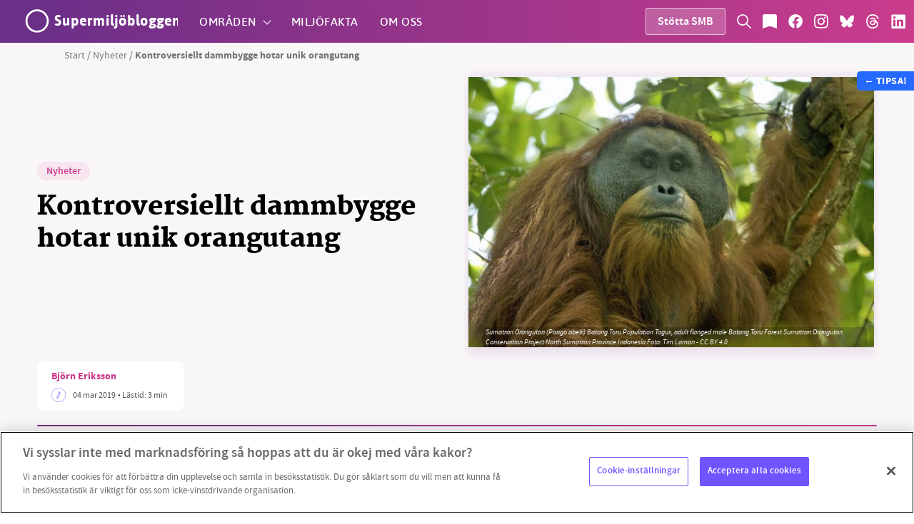

--- FILE ---
content_type: text/html; charset=UTF-8
request_url: https://supermiljobloggen.se/nyheter/kontroversiellt-dammbygge-hotar-unik-orangutang2/
body_size: 54754
content:

<!doctype html>
<html lang="sv-SE" xmlns:og="http://opengraphprotocol.org/schema/" xmlns:fb="http://www.facebook.com/2008/fbml">

<head>
    <!-- Matomo Tag Manager -->
<script>
var _mtm = window._mtm = window._mtm || [];
_mtm.push({'mtm.startTime': (new Date().getTime()), 'event': 'mtm.Start'});
var d=document, g=d.createElement('script'), s=d.getElementsByTagName('script')[0];
g.async=true; g.src='https://supermiljobloggen.se/matomo/js/container_To6G1Eab.js'; s.parentNode.insertBefore(g,s);
</script>
<!-- End Matomo Tag Manager -->    <meta charset="UTF-8">
    <meta name="viewport" content="width=device-width, initial-scale=1, maximum-scale=1, user-scalable=0" />
    <link rel="profile" href="https://gmpg.org/xfn/11">
    
<link rel="preload" href="https://supermiljobloggen.se/wp-content/themes/smb/build/fonts/asap/asap-medium.woff" as="font" crossorigin>
<link rel="preload" href="https://supermiljobloggen.se/wp-content/themes/smb/build/fonts/asap/asap-semibold.woff" as="font" crossorigin>
<link rel="preload" href="https://supermiljobloggen.se/wp-content/themes/smb/build/fonts/asap/asap-bold.woff" as="font" crossorigin>
<link rel="preload" href="https://supermiljobloggen.se/wp-content/themes/smb/build/fonts/martel/martel-demibold.woff" as="font" crossorigin>
<link rel="preload" href="https://supermiljobloggen.se/wp-content/themes/smb/build/fonts/martel/martel-bold.woff" as="font" crossorigin>
<link rel="preload" href="https://supermiljobloggen.se/wp-content/themes/smb/build/fonts/martel/martel-extrabold.woff" as="font" crossorigin>
<link rel="preload" href="https://supermiljobloggen.se/wp-content/themes/smb/build/fonts/martel/martel-heavy.woff" as="font" crossorigin>
<link rel="preload" href="https://supermiljobloggen.se/wp-content/themes/smb/build/fonts/source/sourcesanspro-light.woff" as="font" crossorigin>
<link rel="preload" href="https://supermiljobloggen.se/wp-content/themes/smb/build/fonts/source/sourcesanspro-lightitalic.woff" as="font" crossorigin>
<link rel="preload" href="https://supermiljobloggen.se/wp-content/themes/smb/build/fonts/source/sourcesanspro-regular.woff" as="font" crossorigin>
<link rel="preload" href="https://supermiljobloggen.se/wp-content/themes/smb/build/fonts/source/sourcesanspro-italic.woff" as="font" crossorigin>
<link rel="preload" href="https://supermiljobloggen.se/wp-content/themes/smb/build/fonts/source/sourcesanspro-semibold.woff" as="font" crossorigin>
<link rel="preload" href="https://supermiljobloggen.se/wp-content/themes/smb/build/fonts/source/sourcesanspro-bold.woff" as="font" crossorigin>
<link rel="preload" href="https://supermiljobloggen.se/wp-content/themes/smb/build/fonts/source/sourcesanspro-black.woff" as="font" crossorigin>    <meta property="fb:admins" content="A50BdSM2pBKilfv8_fvtooU"/><meta property="og:title" content="Kontroversiellt dammbygge hotar unik orangutang"/><meta property="og:description" content="KORRUPTION I LEDNINGEN:: Forskares underskrift förfalskad. "/><meta property="og:type" content="article"/><meta property="og:url" content="https://supermiljobloggen.se/nyheter/kontroversiellt-dammbygge-hotar-unik-orangutang2/"/><meta property="og:site_name" content="Supermiljöbloggen"/><meta property="og:image" content="https://supermiljobloggen.se/wp-content/uploads/2019/03/Pongo_tapanuliensis-1-600x400.jpg"/>
    <meta name='robots' content='index, follow, max-image-preview:large, max-snippet:-1, max-video-preview:-1' />
<!-- OneTrust Cookies Consent Notice start for supermiljobloggen.se -->
<script src="https://cdn.cookielaw.org/consent/6983f08f-c8b1-4550-a1c1-df98d592a136/otSDKStub.js" data-language="sv" type="text/javascript" charset="UTF-8" data-domain-script="6983f08f-c8b1-4550-a1c1-df98d592a136" ></script>
<script type="text/javascript">
function OptanonWrapper() { }
</script>
<!-- OneTrust Cookies Consent Notice end for supermiljobloggen.se -->
	<!-- This site is optimized with the Yoast SEO plugin v26.8 - https://yoast.com/product/yoast-seo-wordpress/ -->
	<title>Kontroversiellt dammbygge hotar unik orangutang - Supermiljöbloggen</title>
	<meta name="description" content="Supermiljöbloggen" />
	<link rel="canonical" href="https://supermiljobloggen.se/nyheter/kontroversiellt-dammbygge-hotar-unik-orangutang2/" />
	<meta property="og:locale" content="sv_SE" />
	<meta property="og:type" content="article" />
	<meta property="og:title" content="Kontroversiellt dammbygge hotar unik orangutang - Supermiljöbloggen" />
	<meta property="og:description" content="Supermiljöbloggen" />
	<meta property="og:url" content="https://supermiljobloggen.se/nyheter/kontroversiellt-dammbygge-hotar-unik-orangutang2/" />
	<meta property="og:site_name" content="Supermiljöbloggen" />
	<meta property="article:publisher" content="https://www.facebook.com/supermiljobloggen" />
	<meta property="article:published_time" content="2019-03-04T13:16:45+00:00" />
	<meta property="og:image" content="https://supermiljobloggen.se/wp-content/uploads/2019/03/Pongo_tapanuliensis-1-1024x683.jpg" />
	<meta property="og:image:width" content="1024" />
	<meta property="og:image:height" content="683" />
	<meta property="og:image:type" content="image/jpeg" />
	<meta name="author" content="Björn Eriksson" />
	<meta name="twitter:card" content="summary_large_image" />
	<meta name="twitter:label1" content="Skriven av" />
	<meta name="twitter:data1" content="Björn Eriksson" />
	<meta name="twitter:label2" content="Beräknad lästid" />
	<meta name="twitter:data2" content="2 minuter" />
	<script type="application/ld+json" class="yoast-schema-graph">{"@context":"https://schema.org","@graph":[{"@type":"Article","@id":"https://supermiljobloggen.se/nyheter/kontroversiellt-dammbygge-hotar-unik-orangutang2/#article","isPartOf":{"@id":"https://supermiljobloggen.se/nyheter/kontroversiellt-dammbygge-hotar-unik-orangutang2/"},"author":{"name":"Björn Eriksson","@id":"https://supermiljobloggen.se/#/schema/person/f5ee51a6b1ee7f400dc4bae02f4a4bf0"},"headline":"Kontroversiellt dammbygge hotar unik orangutang","datePublished":"2019-03-04T13:16:45+00:00","mainEntityOfPage":{"@id":"https://supermiljobloggen.se/nyheter/kontroversiellt-dammbygge-hotar-unik-orangutang2/"},"wordCount":426,"image":{"@id":"https://supermiljobloggen.se/nyheter/kontroversiellt-dammbygge-hotar-unik-orangutang2/#primaryimage"},"thumbnailUrl":"https://supermiljobloggen.se/wp-content/uploads/2019/03/Pongo_tapanuliensis-1.jpg","keywords":["Biologisk mångfald","Damm","Djur &amp; natur","Energi","Förnybar energi","Forskning","Indonesien","Kina","Miljö","Naturresurser","Orangutang","Protest","regnskog","Sumatra","Utrotningshotade arter"],"articleSection":["Nyheter"],"inLanguage":"sv-SE"},{"@type":"WebPage","@id":"https://supermiljobloggen.se/nyheter/kontroversiellt-dammbygge-hotar-unik-orangutang2/","url":"https://supermiljobloggen.se/nyheter/kontroversiellt-dammbygge-hotar-unik-orangutang2/","name":"Kontroversiellt dammbygge hotar unik orangutang - Supermiljöbloggen","isPartOf":{"@id":"https://supermiljobloggen.se/#website"},"primaryImageOfPage":{"@id":"https://supermiljobloggen.se/nyheter/kontroversiellt-dammbygge-hotar-unik-orangutang2/#primaryimage"},"image":{"@id":"https://supermiljobloggen.se/nyheter/kontroversiellt-dammbygge-hotar-unik-orangutang2/#primaryimage"},"thumbnailUrl":"https://supermiljobloggen.se/wp-content/uploads/2019/03/Pongo_tapanuliensis-1.jpg","datePublished":"2019-03-04T13:16:45+00:00","author":{"@id":"https://supermiljobloggen.se/#/schema/person/f5ee51a6b1ee7f400dc4bae02f4a4bf0"},"description":"Supermiljöbloggen","breadcrumb":{"@id":"https://supermiljobloggen.se/nyheter/kontroversiellt-dammbygge-hotar-unik-orangutang2/#breadcrumb"},"inLanguage":"sv-SE","potentialAction":[{"@type":"ReadAction","target":["https://supermiljobloggen.se/nyheter/kontroversiellt-dammbygge-hotar-unik-orangutang2/"]}]},{"@type":"ImageObject","inLanguage":"sv-SE","@id":"https://supermiljobloggen.se/nyheter/kontroversiellt-dammbygge-hotar-unik-orangutang2/#primaryimage","url":"https://supermiljobloggen.se/wp-content/uploads/2019/03/Pongo_tapanuliensis-1.jpg","contentUrl":"https://supermiljobloggen.se/wp-content/uploads/2019/03/Pongo_tapanuliensis-1.jpg","width":1920,"height":1280,"caption":"Sumatran Orangutan (Pongo abelii) Batang Toru Population Togus, adult flanged male Batang Toru Forest Sumatran Orangutan Conservation Project North Sumatran Province Indonesia"},{"@type":"BreadcrumbList","@id":"https://supermiljobloggen.se/nyheter/kontroversiellt-dammbygge-hotar-unik-orangutang2/#breadcrumb","itemListElement":[{"@type":"ListItem","position":1,"name":"Start","item":"https://supermiljobloggen.se/"},{"@type":"ListItem","position":2,"name":"Nyheter","item":"https://supermiljobloggen.se/kategori/nyheter/"},{"@type":"ListItem","position":3,"name":"Kontroversiellt dammbygge hotar unik orangutang"}]},{"@type":"WebSite","@id":"https://supermiljobloggen.se/#website","url":"https://supermiljobloggen.se/","name":"Supermiljöbloggen","description":"Oberoende miljövänlig – Nyheter om klimat och miljö","potentialAction":[{"@type":"SearchAction","target":{"@type":"EntryPoint","urlTemplate":"https://supermiljobloggen.se/?s={search_term_string}"},"query-input":{"@type":"PropertyValueSpecification","valueRequired":true,"valueName":"search_term_string"}}],"inLanguage":"sv-SE"},{"@type":"Person","@id":"https://supermiljobloggen.se/#/schema/person/f5ee51a6b1ee7f400dc4bae02f4a4bf0","name":"Björn Eriksson","image":{"@type":"ImageObject","inLanguage":"sv-SE","@id":"https://supermiljobloggen.se/#/schema/person/image/","url":"https://secure.gravatar.com/avatar/f539be73cc84dacdffdf6f2ede0f6d02500de5be480615c6312a211817a70380?s=96&d=mm&r=g","contentUrl":"https://secure.gravatar.com/avatar/f539be73cc84dacdffdf6f2ede0f6d02500de5be480615c6312a211817a70380?s=96&d=mm&r=g","caption":"Björn Eriksson"},"url":"https://supermiljobloggen.se/author/bjorn-eriksson/"}]}</script>
	<!-- / Yoast SEO plugin. -->


<link rel="alternate" type="application/rss+xml" title="Supermiljöbloggen &raquo; Webbflöde" href="https://supermiljobloggen.se/feed/" />
<link rel="alternate" type="application/rss+xml" title="Supermiljöbloggen &raquo; Kommentarsflöde" href="https://supermiljobloggen.se/comments/feed/" />
<link rel="alternate" title="oEmbed (JSON)" type="application/json+oembed" href="https://supermiljobloggen.se/wp-json/oembed/1.0/embed?url=https%3A%2F%2Fsupermiljobloggen.se%2Fnyheter%2Fkontroversiellt-dammbygge-hotar-unik-orangutang2%2F" />
<link rel="alternate" title="oEmbed (XML)" type="text/xml+oembed" href="https://supermiljobloggen.se/wp-json/oembed/1.0/embed?url=https%3A%2F%2Fsupermiljobloggen.se%2Fnyheter%2Fkontroversiellt-dammbygge-hotar-unik-orangutang2%2F&#038;format=xml" />
		<!-- This site uses the Google Analytics by MonsterInsights plugin v9.11.1 - Using Analytics tracking - https://www.monsterinsights.com/ -->
							<script src="//www.googletagmanager.com/gtag/js?id=G-KP46MHBV2M"  data-cfasync="false" data-wpfc-render="false" type="text/javascript" async></script>
			<script data-cfasync="false" data-wpfc-render="false" type="text/javascript">
				var mi_version = '9.11.1';
				var mi_track_user = true;
				var mi_no_track_reason = '';
								var MonsterInsightsDefaultLocations = {"page_location":"https:\/\/supermiljobloggen.se\/nyheter\/kontroversiellt-dammbygge-hotar-unik-orangutang2\/"};
								if ( typeof MonsterInsightsPrivacyGuardFilter === 'function' ) {
					var MonsterInsightsLocations = (typeof MonsterInsightsExcludeQuery === 'object') ? MonsterInsightsPrivacyGuardFilter( MonsterInsightsExcludeQuery ) : MonsterInsightsPrivacyGuardFilter( MonsterInsightsDefaultLocations );
				} else {
					var MonsterInsightsLocations = (typeof MonsterInsightsExcludeQuery === 'object') ? MonsterInsightsExcludeQuery : MonsterInsightsDefaultLocations;
				}

								var disableStrs = [
										'ga-disable-G-KP46MHBV2M',
									];

				/* Function to detect opted out users */
				function __gtagTrackerIsOptedOut() {
					for (var index = 0; index < disableStrs.length; index++) {
						if (document.cookie.indexOf(disableStrs[index] + '=true') > -1) {
							return true;
						}
					}

					return false;
				}

				/* Disable tracking if the opt-out cookie exists. */
				if (__gtagTrackerIsOptedOut()) {
					for (var index = 0; index < disableStrs.length; index++) {
						window[disableStrs[index]] = true;
					}
				}

				/* Opt-out function */
				function __gtagTrackerOptout() {
					for (var index = 0; index < disableStrs.length; index++) {
						document.cookie = disableStrs[index] + '=true; expires=Thu, 31 Dec 2099 23:59:59 UTC; path=/';
						window[disableStrs[index]] = true;
					}
				}

				if ('undefined' === typeof gaOptout) {
					function gaOptout() {
						__gtagTrackerOptout();
					}
				}
								window.dataLayer = window.dataLayer || [];

				window.MonsterInsightsDualTracker = {
					helpers: {},
					trackers: {},
				};
				if (mi_track_user) {
					function __gtagDataLayer() {
						dataLayer.push(arguments);
					}

					function __gtagTracker(type, name, parameters) {
						if (!parameters) {
							parameters = {};
						}

						if (parameters.send_to) {
							__gtagDataLayer.apply(null, arguments);
							return;
						}

						if (type === 'event') {
														parameters.send_to = monsterinsights_frontend.v4_id;
							var hookName = name;
							if (typeof parameters['event_category'] !== 'undefined') {
								hookName = parameters['event_category'] + ':' + name;
							}

							if (typeof MonsterInsightsDualTracker.trackers[hookName] !== 'undefined') {
								MonsterInsightsDualTracker.trackers[hookName](parameters);
							} else {
								__gtagDataLayer('event', name, parameters);
							}
							
						} else {
							__gtagDataLayer.apply(null, arguments);
						}
					}

					__gtagTracker('js', new Date());
					__gtagTracker('set', {
						'developer_id.dZGIzZG': true,
											});
					if ( MonsterInsightsLocations.page_location ) {
						__gtagTracker('set', MonsterInsightsLocations);
					}
										__gtagTracker('config', 'G-KP46MHBV2M', {"forceSSL":"true","link_attribution":"true"} );
										window.gtag = __gtagTracker;										(function () {
						/* https://developers.google.com/analytics/devguides/collection/analyticsjs/ */
						/* ga and __gaTracker compatibility shim. */
						var noopfn = function () {
							return null;
						};
						var newtracker = function () {
							return new Tracker();
						};
						var Tracker = function () {
							return null;
						};
						var p = Tracker.prototype;
						p.get = noopfn;
						p.set = noopfn;
						p.send = function () {
							var args = Array.prototype.slice.call(arguments);
							args.unshift('send');
							__gaTracker.apply(null, args);
						};
						var __gaTracker = function () {
							var len = arguments.length;
							if (len === 0) {
								return;
							}
							var f = arguments[len - 1];
							if (typeof f !== 'object' || f === null || typeof f.hitCallback !== 'function') {
								if ('send' === arguments[0]) {
									var hitConverted, hitObject = false, action;
									if ('event' === arguments[1]) {
										if ('undefined' !== typeof arguments[3]) {
											hitObject = {
												'eventAction': arguments[3],
												'eventCategory': arguments[2],
												'eventLabel': arguments[4],
												'value': arguments[5] ? arguments[5] : 1,
											}
										}
									}
									if ('pageview' === arguments[1]) {
										if ('undefined' !== typeof arguments[2]) {
											hitObject = {
												'eventAction': 'page_view',
												'page_path': arguments[2],
											}
										}
									}
									if (typeof arguments[2] === 'object') {
										hitObject = arguments[2];
									}
									if (typeof arguments[5] === 'object') {
										Object.assign(hitObject, arguments[5]);
									}
									if ('undefined' !== typeof arguments[1].hitType) {
										hitObject = arguments[1];
										if ('pageview' === hitObject.hitType) {
											hitObject.eventAction = 'page_view';
										}
									}
									if (hitObject) {
										action = 'timing' === arguments[1].hitType ? 'timing_complete' : hitObject.eventAction;
										hitConverted = mapArgs(hitObject);
										__gtagTracker('event', action, hitConverted);
									}
								}
								return;
							}

							function mapArgs(args) {
								var arg, hit = {};
								var gaMap = {
									'eventCategory': 'event_category',
									'eventAction': 'event_action',
									'eventLabel': 'event_label',
									'eventValue': 'event_value',
									'nonInteraction': 'non_interaction',
									'timingCategory': 'event_category',
									'timingVar': 'name',
									'timingValue': 'value',
									'timingLabel': 'event_label',
									'page': 'page_path',
									'location': 'page_location',
									'title': 'page_title',
									'referrer' : 'page_referrer',
								};
								for (arg in args) {
																		if (!(!args.hasOwnProperty(arg) || !gaMap.hasOwnProperty(arg))) {
										hit[gaMap[arg]] = args[arg];
									} else {
										hit[arg] = args[arg];
									}
								}
								return hit;
							}

							try {
								f.hitCallback();
							} catch (ex) {
							}
						};
						__gaTracker.create = newtracker;
						__gaTracker.getByName = newtracker;
						__gaTracker.getAll = function () {
							return [];
						};
						__gaTracker.remove = noopfn;
						__gaTracker.loaded = true;
						window['__gaTracker'] = __gaTracker;
					})();
									} else {
										console.log("");
					(function () {
						function __gtagTracker() {
							return null;
						}

						window['__gtagTracker'] = __gtagTracker;
						window['gtag'] = __gtagTracker;
					})();
									}
			</script>
							<!-- / Google Analytics by MonsterInsights -->
		<style id='wp-img-auto-sizes-contain-inline-css' type='text/css'>
img:is([sizes=auto i],[sizes^="auto," i]){contain-intrinsic-size:3000px 1500px}
/*# sourceURL=wp-img-auto-sizes-contain-inline-css */
</style>
<link rel='stylesheet' id='sbi_styles-css' href='https://supermiljobloggen.se/wp-content/plugins/instagram-feed/css/sbi-styles.min.css?ver=6.10.0' type='text/css' media='all' />
<style id='wp-block-library-inline-css' type='text/css'>
:root{--wp-block-synced-color:#7a00df;--wp-block-synced-color--rgb:122,0,223;--wp-bound-block-color:var(--wp-block-synced-color);--wp-editor-canvas-background:#ddd;--wp-admin-theme-color:#007cba;--wp-admin-theme-color--rgb:0,124,186;--wp-admin-theme-color-darker-10:#006ba1;--wp-admin-theme-color-darker-10--rgb:0,107,160.5;--wp-admin-theme-color-darker-20:#005a87;--wp-admin-theme-color-darker-20--rgb:0,90,135;--wp-admin-border-width-focus:2px}@media (min-resolution:192dpi){:root{--wp-admin-border-width-focus:1.5px}}.wp-element-button{cursor:pointer}:root .has-very-light-gray-background-color{background-color:#eee}:root .has-very-dark-gray-background-color{background-color:#313131}:root .has-very-light-gray-color{color:#eee}:root .has-very-dark-gray-color{color:#313131}:root .has-vivid-green-cyan-to-vivid-cyan-blue-gradient-background{background:linear-gradient(135deg,#00d084,#0693e3)}:root .has-purple-crush-gradient-background{background:linear-gradient(135deg,#34e2e4,#4721fb 50%,#ab1dfe)}:root .has-hazy-dawn-gradient-background{background:linear-gradient(135deg,#faaca8,#dad0ec)}:root .has-subdued-olive-gradient-background{background:linear-gradient(135deg,#fafae1,#67a671)}:root .has-atomic-cream-gradient-background{background:linear-gradient(135deg,#fdd79a,#004a59)}:root .has-nightshade-gradient-background{background:linear-gradient(135deg,#330968,#31cdcf)}:root .has-midnight-gradient-background{background:linear-gradient(135deg,#020381,#2874fc)}:root{--wp--preset--font-size--normal:16px;--wp--preset--font-size--huge:42px}.has-regular-font-size{font-size:1em}.has-larger-font-size{font-size:2.625em}.has-normal-font-size{font-size:var(--wp--preset--font-size--normal)}.has-huge-font-size{font-size:var(--wp--preset--font-size--huge)}.has-text-align-center{text-align:center}.has-text-align-left{text-align:left}.has-text-align-right{text-align:right}.has-fit-text{white-space:nowrap!important}#end-resizable-editor-section{display:none}.aligncenter{clear:both}.items-justified-left{justify-content:flex-start}.items-justified-center{justify-content:center}.items-justified-right{justify-content:flex-end}.items-justified-space-between{justify-content:space-between}.screen-reader-text{border:0;clip-path:inset(50%);height:1px;margin:-1px;overflow:hidden;padding:0;position:absolute;width:1px;word-wrap:normal!important}.screen-reader-text:focus{background-color:#ddd;clip-path:none;color:#444;display:block;font-size:1em;height:auto;left:5px;line-height:normal;padding:15px 23px 14px;text-decoration:none;top:5px;width:auto;z-index:100000}html :where(.has-border-color){border-style:solid}html :where([style*=border-top-color]){border-top-style:solid}html :where([style*=border-right-color]){border-right-style:solid}html :where([style*=border-bottom-color]){border-bottom-style:solid}html :where([style*=border-left-color]){border-left-style:solid}html :where([style*=border-width]){border-style:solid}html :where([style*=border-top-width]){border-top-style:solid}html :where([style*=border-right-width]){border-right-style:solid}html :where([style*=border-bottom-width]){border-bottom-style:solid}html :where([style*=border-left-width]){border-left-style:solid}html :where(img[class*=wp-image-]){height:auto;max-width:100%}:where(figure){margin:0 0 1em}html :where(.is-position-sticky){--wp-admin--admin-bar--position-offset:var(--wp-admin--admin-bar--height,0px)}@media screen and (max-width:600px){html :where(.is-position-sticky){--wp-admin--admin-bar--position-offset:0px}}

/*# sourceURL=wp-block-library-inline-css */
</style><style id='global-styles-inline-css' type='text/css'>
:root{--wp--preset--aspect-ratio--square: 1;--wp--preset--aspect-ratio--4-3: 4/3;--wp--preset--aspect-ratio--3-4: 3/4;--wp--preset--aspect-ratio--3-2: 3/2;--wp--preset--aspect-ratio--2-3: 2/3;--wp--preset--aspect-ratio--16-9: 16/9;--wp--preset--aspect-ratio--9-16: 9/16;--wp--preset--color--black: #000000;--wp--preset--color--cyan-bluish-gray: #abb8c3;--wp--preset--color--white: #ffffff;--wp--preset--color--pale-pink: #f78da7;--wp--preset--color--vivid-red: #cf2e2e;--wp--preset--color--luminous-vivid-orange: #ff6900;--wp--preset--color--luminous-vivid-amber: #fcb900;--wp--preset--color--light-green-cyan: #7bdcb5;--wp--preset--color--vivid-green-cyan: #00d084;--wp--preset--color--pale-cyan-blue: #8ed1fc;--wp--preset--color--vivid-cyan-blue: #0693e3;--wp--preset--color--vivid-purple: #9b51e0;--wp--preset--gradient--vivid-cyan-blue-to-vivid-purple: linear-gradient(135deg,rgb(6,147,227) 0%,rgb(155,81,224) 100%);--wp--preset--gradient--light-green-cyan-to-vivid-green-cyan: linear-gradient(135deg,rgb(122,220,180) 0%,rgb(0,208,130) 100%);--wp--preset--gradient--luminous-vivid-amber-to-luminous-vivid-orange: linear-gradient(135deg,rgb(252,185,0) 0%,rgb(255,105,0) 100%);--wp--preset--gradient--luminous-vivid-orange-to-vivid-red: linear-gradient(135deg,rgb(255,105,0) 0%,rgb(207,46,46) 100%);--wp--preset--gradient--very-light-gray-to-cyan-bluish-gray: linear-gradient(135deg,rgb(238,238,238) 0%,rgb(169,184,195) 100%);--wp--preset--gradient--cool-to-warm-spectrum: linear-gradient(135deg,rgb(74,234,220) 0%,rgb(151,120,209) 20%,rgb(207,42,186) 40%,rgb(238,44,130) 60%,rgb(251,105,98) 80%,rgb(254,248,76) 100%);--wp--preset--gradient--blush-light-purple: linear-gradient(135deg,rgb(255,206,236) 0%,rgb(152,150,240) 100%);--wp--preset--gradient--blush-bordeaux: linear-gradient(135deg,rgb(254,205,165) 0%,rgb(254,45,45) 50%,rgb(107,0,62) 100%);--wp--preset--gradient--luminous-dusk: linear-gradient(135deg,rgb(255,203,112) 0%,rgb(199,81,192) 50%,rgb(65,88,208) 100%);--wp--preset--gradient--pale-ocean: linear-gradient(135deg,rgb(255,245,203) 0%,rgb(182,227,212) 50%,rgb(51,167,181) 100%);--wp--preset--gradient--electric-grass: linear-gradient(135deg,rgb(202,248,128) 0%,rgb(113,206,126) 100%);--wp--preset--gradient--midnight: linear-gradient(135deg,rgb(2,3,129) 0%,rgb(40,116,252) 100%);--wp--preset--font-size--small: 13px;--wp--preset--font-size--medium: 20px;--wp--preset--font-size--large: 36px;--wp--preset--font-size--x-large: 42px;--wp--preset--spacing--20: 0.44rem;--wp--preset--spacing--30: 0.67rem;--wp--preset--spacing--40: 1rem;--wp--preset--spacing--50: 1.5rem;--wp--preset--spacing--60: 2.25rem;--wp--preset--spacing--70: 3.38rem;--wp--preset--spacing--80: 5.06rem;--wp--preset--shadow--natural: 6px 6px 9px rgba(0, 0, 0, 0.2);--wp--preset--shadow--deep: 12px 12px 50px rgba(0, 0, 0, 0.4);--wp--preset--shadow--sharp: 6px 6px 0px rgba(0, 0, 0, 0.2);--wp--preset--shadow--outlined: 6px 6px 0px -3px rgb(255, 255, 255), 6px 6px rgb(0, 0, 0);--wp--preset--shadow--crisp: 6px 6px 0px rgb(0, 0, 0);}:where(.is-layout-flex){gap: 0.5em;}:where(.is-layout-grid){gap: 0.5em;}body .is-layout-flex{display: flex;}.is-layout-flex{flex-wrap: wrap;align-items: center;}.is-layout-flex > :is(*, div){margin: 0;}body .is-layout-grid{display: grid;}.is-layout-grid > :is(*, div){margin: 0;}:where(.wp-block-columns.is-layout-flex){gap: 2em;}:where(.wp-block-columns.is-layout-grid){gap: 2em;}:where(.wp-block-post-template.is-layout-flex){gap: 1.25em;}:where(.wp-block-post-template.is-layout-grid){gap: 1.25em;}.has-black-color{color: var(--wp--preset--color--black) !important;}.has-cyan-bluish-gray-color{color: var(--wp--preset--color--cyan-bluish-gray) !important;}.has-white-color{color: var(--wp--preset--color--white) !important;}.has-pale-pink-color{color: var(--wp--preset--color--pale-pink) !important;}.has-vivid-red-color{color: var(--wp--preset--color--vivid-red) !important;}.has-luminous-vivid-orange-color{color: var(--wp--preset--color--luminous-vivid-orange) !important;}.has-luminous-vivid-amber-color{color: var(--wp--preset--color--luminous-vivid-amber) !important;}.has-light-green-cyan-color{color: var(--wp--preset--color--light-green-cyan) !important;}.has-vivid-green-cyan-color{color: var(--wp--preset--color--vivid-green-cyan) !important;}.has-pale-cyan-blue-color{color: var(--wp--preset--color--pale-cyan-blue) !important;}.has-vivid-cyan-blue-color{color: var(--wp--preset--color--vivid-cyan-blue) !important;}.has-vivid-purple-color{color: var(--wp--preset--color--vivid-purple) !important;}.has-black-background-color{background-color: var(--wp--preset--color--black) !important;}.has-cyan-bluish-gray-background-color{background-color: var(--wp--preset--color--cyan-bluish-gray) !important;}.has-white-background-color{background-color: var(--wp--preset--color--white) !important;}.has-pale-pink-background-color{background-color: var(--wp--preset--color--pale-pink) !important;}.has-vivid-red-background-color{background-color: var(--wp--preset--color--vivid-red) !important;}.has-luminous-vivid-orange-background-color{background-color: var(--wp--preset--color--luminous-vivid-orange) !important;}.has-luminous-vivid-amber-background-color{background-color: var(--wp--preset--color--luminous-vivid-amber) !important;}.has-light-green-cyan-background-color{background-color: var(--wp--preset--color--light-green-cyan) !important;}.has-vivid-green-cyan-background-color{background-color: var(--wp--preset--color--vivid-green-cyan) !important;}.has-pale-cyan-blue-background-color{background-color: var(--wp--preset--color--pale-cyan-blue) !important;}.has-vivid-cyan-blue-background-color{background-color: var(--wp--preset--color--vivid-cyan-blue) !important;}.has-vivid-purple-background-color{background-color: var(--wp--preset--color--vivid-purple) !important;}.has-black-border-color{border-color: var(--wp--preset--color--black) !important;}.has-cyan-bluish-gray-border-color{border-color: var(--wp--preset--color--cyan-bluish-gray) !important;}.has-white-border-color{border-color: var(--wp--preset--color--white) !important;}.has-pale-pink-border-color{border-color: var(--wp--preset--color--pale-pink) !important;}.has-vivid-red-border-color{border-color: var(--wp--preset--color--vivid-red) !important;}.has-luminous-vivid-orange-border-color{border-color: var(--wp--preset--color--luminous-vivid-orange) !important;}.has-luminous-vivid-amber-border-color{border-color: var(--wp--preset--color--luminous-vivid-amber) !important;}.has-light-green-cyan-border-color{border-color: var(--wp--preset--color--light-green-cyan) !important;}.has-vivid-green-cyan-border-color{border-color: var(--wp--preset--color--vivid-green-cyan) !important;}.has-pale-cyan-blue-border-color{border-color: var(--wp--preset--color--pale-cyan-blue) !important;}.has-vivid-cyan-blue-border-color{border-color: var(--wp--preset--color--vivid-cyan-blue) !important;}.has-vivid-purple-border-color{border-color: var(--wp--preset--color--vivid-purple) !important;}.has-vivid-cyan-blue-to-vivid-purple-gradient-background{background: var(--wp--preset--gradient--vivid-cyan-blue-to-vivid-purple) !important;}.has-light-green-cyan-to-vivid-green-cyan-gradient-background{background: var(--wp--preset--gradient--light-green-cyan-to-vivid-green-cyan) !important;}.has-luminous-vivid-amber-to-luminous-vivid-orange-gradient-background{background: var(--wp--preset--gradient--luminous-vivid-amber-to-luminous-vivid-orange) !important;}.has-luminous-vivid-orange-to-vivid-red-gradient-background{background: var(--wp--preset--gradient--luminous-vivid-orange-to-vivid-red) !important;}.has-very-light-gray-to-cyan-bluish-gray-gradient-background{background: var(--wp--preset--gradient--very-light-gray-to-cyan-bluish-gray) !important;}.has-cool-to-warm-spectrum-gradient-background{background: var(--wp--preset--gradient--cool-to-warm-spectrum) !important;}.has-blush-light-purple-gradient-background{background: var(--wp--preset--gradient--blush-light-purple) !important;}.has-blush-bordeaux-gradient-background{background: var(--wp--preset--gradient--blush-bordeaux) !important;}.has-luminous-dusk-gradient-background{background: var(--wp--preset--gradient--luminous-dusk) !important;}.has-pale-ocean-gradient-background{background: var(--wp--preset--gradient--pale-ocean) !important;}.has-electric-grass-gradient-background{background: var(--wp--preset--gradient--electric-grass) !important;}.has-midnight-gradient-background{background: var(--wp--preset--gradient--midnight) !important;}.has-small-font-size{font-size: var(--wp--preset--font-size--small) !important;}.has-medium-font-size{font-size: var(--wp--preset--font-size--medium) !important;}.has-large-font-size{font-size: var(--wp--preset--font-size--large) !important;}.has-x-large-font-size{font-size: var(--wp--preset--font-size--x-large) !important;}
/*# sourceURL=global-styles-inline-css */
</style>

<style id='classic-theme-styles-inline-css' type='text/css'>
/*! This file is auto-generated */
.wp-block-button__link{color:#fff;background-color:#32373c;border-radius:9999px;box-shadow:none;text-decoration:none;padding:calc(.667em + 2px) calc(1.333em + 2px);font-size:1.125em}.wp-block-file__button{background:#32373c;color:#fff;text-decoration:none}
/*# sourceURL=/wp-includes/css/classic-themes.min.css */
</style>
<link rel='stylesheet' id='contact-form-7-css' href='https://supermiljobloggen.se/wp-content/plugins/contact-form-7/includes/css/styles.css?ver=6.1.4' type='text/css' media='all' />
<link rel='stylesheet' id='lw-style-css' href='https://supermiljobloggen.se/wp-content/themes/smb/style.css?ver=0e86133342d003d7a4d2b90df6ca05ca' type='text/css' media='all' />
<link rel='stylesheet' id='lw-bundle-css-css' href='https://supermiljobloggen.se/wp-content/themes/smb/dist/bundle.css?ver=0e86133342d003d7a4d2b90df6ca05ca' type='text/css' media='all' />
<script type="text/javascript" src="https://supermiljobloggen.se/wp-content/plugins/google-analytics-for-wordpress/assets/js/frontend-gtag.min.js?ver=9.11.1" id="monsterinsights-frontend-script-js" async="async" data-wp-strategy="async"></script>
<script data-cfasync="false" data-wpfc-render="false" type="text/javascript" id='monsterinsights-frontend-script-js-extra'>/* <![CDATA[ */
var monsterinsights_frontend = {"js_events_tracking":"true","download_extensions":"doc,pdf,ppt,zip,xls,docx,pptx,xlsx","inbound_paths":"[{\"path\":\"\\\/go\\\/\",\"label\":\"affiliate\"},{\"path\":\"\\\/recommend\\\/\",\"label\":\"affiliate\"}]","home_url":"https:\/\/supermiljobloggen.se","hash_tracking":"false","v4_id":"G-KP46MHBV2M"};/* ]]> */
</script>
<script type="text/javascript" src="https://supermiljobloggen.se/wp-includes/js/jquery/jquery.min.js?ver=3.7.1" id="jquery-core-js"></script>
<link rel="https://api.w.org/" href="https://supermiljobloggen.se/wp-json/" /><link rel="alternate" title="JSON" type="application/json" href="https://supermiljobloggen.se/wp-json/wp/v2/posts/41187" /><link rel="EditURI" type="application/rsd+xml" title="RSD" href="https://supermiljobloggen.se/xmlrpc.php?rsd" />
<link rel="icon" href="https://supermiljobloggen.se/wp-content/uploads/2019/09/favicon.ico" sizes="32x32" />
<link rel="icon" href="https://supermiljobloggen.se/wp-content/uploads/2019/09/favicon.ico" sizes="192x192" />
<link rel="apple-touch-icon" href="https://supermiljobloggen.se/wp-content/uploads/2019/09/favicon.ico" />
<meta name="msapplication-TileImage" content="https://supermiljobloggen.se/wp-content/uploads/2019/09/favicon.ico" />
    
<!-- Matomo -->
<script>
var _paq = window._paq = window._paq || [];
/* tracker methods like "setCustomDimension" should be called before "trackPageView" */
_paq.push(['trackPageView']);
_paq.push(['enableLinkTracking']);
(function() {
    var u="//supermiljobloggen.se/matomo/";
    _paq.push(['setTrackerUrl', u+'matomo.php']);
    _paq.push(['setSiteId', '1']);
    var d=document, g=d.createElement('script'), s=d.getElementsByTagName('script')[0];
    g.async=true; g.src=u+'matomo.js'; s.parentNode.insertBefore(g,s);
})();
</script>
<!-- End Matomo Code --></head>


<body data-rsssl=1 id="supermiljobloggen" class="wp-singular post-template-default single single-post postid-41187 single-format-standard wp-theme-smb lightweb not-touch page-kontroversiellt-dammbygge-hotar-unik-orangutang">
    <style>

@font-face {
    font-family: "Asap";
    src: local('Asap Medium'), local('Asap-Medium'), url(https://supermiljobloggen.se/wp-content/themes/smb/build/fonts/asap/asap-medium.woff) format("woff");
    font-weight: 400;
    font-style: normal;
    font-display: swap;
    unicode-range: U+0000-00FF, U+0131, U+0152-0153, U+02BB-02BC, U+02C6, U+02DA,
    U+02DC, U+2000-206F, U+2074, U+20AC, U+2122, U+2191, U+2193, U+2212, U+2215,
    U+FEFF, U+FFFD;
}
@font-face {
    font-family: "Asap";
    src: local('Asap Semibold'), local('Asap-Semibold'), url(https://supermiljobloggen.se/wp-content/themes/smb/build/fonts/asap/asap-semibold.woff) format("woff");
    font-weight: 600;
    font-style: normal;
    font-display: swap;
    unicode-range: U+0000-00FF, U+0131, U+0152-0153, U+02BB-02BC, U+02C6, U+02DA,
    U+02DC, U+2000-206F, U+2074, U+20AC, U+2122, U+2191, U+2193, U+2212, U+2215,
    U+FEFF, U+FFFD;
}
@font-face {
    font-family: "Asap";
    src: local('Asap Bold'), local('Asap-Bold'), url(https://supermiljobloggen.se/wp-content/themes/smb/build/fonts/asap/asap-bold.woff) format("woff");
    font-weight: 800;
    font-style: normal;
    font-display: swap;
    unicode-range: U+0000-00FF, U+0131, U+0152-0153, U+02BB-02BC, U+02C6, U+02DA,
    U+02DC, U+2000-206F, U+2074, U+20AC, U+2122, U+2191, U+2193, U+2212, U+2215,
    U+FEFF, U+FFFD;
}



@font-face {
    font-family: "Martel";
    src: local('Martel Demibold'), local('Martel-Demibold'), url(https://supermiljobloggen.se/wp-content/themes/smb/build/fonts/martel/martel-demibold.woff) format("woff");
    font-weight: 600;
    font-style: normal;
    font-display: swap;
    unicode-range: U+0000-00FF, U+0131, U+0152-0153, U+02BB-02BC, U+02C6, U+02DA,
    U+02DC, U+2000-206F, U+2074, U+20AC, U+2122, U+2191, U+2193, U+2212, U+2215,
    U+FEFF, U+FFFD;
}
@font-face {
    font-family: "Martel";
    src: local('Martel Bold'), local('Martel-Bold'), url(https://supermiljobloggen.se/wp-content/themes/smb/build/fonts/martel/martel-bold.woff) format("woff");
    font-weight: 700;
    font-style: normal;
    font-display: swap;
    unicode-range: U+0000-00FF, U+0131, U+0152-0153, U+02BB-02BC, U+02C6, U+02DA,
    U+02DC, U+2000-206F, U+2074, U+20AC, U+2122, U+2191, U+2193, U+2212, U+2215,
    U+FEFF, U+FFFD;
}
@font-face {
    font-family: "Martel";
    src: local('Martel Extrabold'), local('Martel-Extrabold'), url(https://supermiljobloggen.se/wp-content/themes/smb/build/fonts/martel/martel-extrabold.woff) format("woff");
    font-weight: 800;
    font-style: normal;
    font-display: swap;
    unicode-range: U+0000-00FF, U+0131, U+0152-0153, U+02BB-02BC, U+02C6, U+02DA,
    U+02DC, U+2000-206F, U+2074, U+20AC, U+2122, U+2191, U+2193, U+2212, U+2215,
    U+FEFF, U+FFFD;
}

@font-face {
    font-family: "Martel";
    src: local('Martel Heavy'), url(https://supermiljobloggen.se/wp-content/themes/smb/build/fonts/martel/martel-heavy.woff) format("woff");
    font-weight: 900;
    font-style: normal;
    font-display: swap;
    unicode-range: U+0000-00FF, U+0131, U+0152-0153, U+02BB-02BC, U+02C6, U+02DA,
    U+02DC, U+2000-206F, U+2074, U+20AC, U+2122, U+2191, U+2193, U+2212, U+2215,
    U+FEFF, U+FFFD;
}






@font-face {
    font-family: "Source Sans Pro";
    src: local('Source Sans Pro Light'), local('Source-Sans-Pro-Light'), url(https://supermiljobloggen.se/wp-content/themes/smb/build/fonts/source/sourcesanspro-light.woff) format("woff");
    font-weight: 300;
    font-style: normal;
    font-display: swap;
    unicode-range: U+0000-00FF, U+0131, U+0152-0153, U+02BB-02BC, U+02C6, U+02DA,
    U+02DC, U+2000-206F, U+2074, U+20AC, U+2122, U+2191, U+2193, U+2212, U+2215,
    U+FEFF, U+FFFD;
}
@font-face {
    font-family: "Source Sans Pro";
    src: local('Source Sans Pro Light Italic'), local('Source-Sans-Pro-Light-Italic'), url(https://supermiljobloggen.se/wp-content/themes/smb/build/fonts/source/sourcesanspro-lightitalic.woff) format("woff");
    font-weight: 300;
    font-style: italic;
    font-display: swap;
    unicode-range: U+0000-00FF, U+0131, U+0152-0153, U+02BB-02BC, U+02C6, U+02DA,
    U+02DC, U+2000-206F, U+2074, U+20AC, U+2122, U+2191, U+2193, U+2212, U+2215,
    U+FEFF, U+FFFD;
}
@font-face {
    font-family: "Source Sans Pro";
    src: local('Source Sans Pro Regular'), local('Source-Sans-Pro-Regular'), url(https://supermiljobloggen.se/wp-content/themes/smb/build/fonts/source/sourcesanspro-regular.woff) format("woff");
    font-weight: 400;
    font-style: normal;
    font-display: swap;
    unicode-range: U+0000-00FF, U+0131, U+0152-0153, U+02BB-02BC, U+02C6, U+02DA,
    U+02DC, U+2000-206F, U+2074, U+20AC, U+2122, U+2191, U+2193, U+2212, U+2215,
    U+FEFF, U+FFFD;
}
@font-face {
    font-family: "Source Sans Pro";
    src: local('Source Sans Pro Regular Italic'), local('Source-Sans-Pro-Regular-Italic'), url(https://supermiljobloggen.se/wp-content/themes/smb/build/fonts/source/sourcesanspro-italic.woff) format("woff");
    font-weight: 400;
    font-style: italic;
    font-display: swap;
    unicode-range: U+0000-00FF, U+0131, U+0152-0153, U+02BB-02BC, U+02C6, U+02DA,
    U+02DC, U+2000-206F, U+2074, U+20AC, U+2122, U+2191, U+2193, U+2212, U+2215,
    U+FEFF, U+FFFD;
}
@font-face {
    font-family: "Source Sans Pro";
    src: local('Source Sans Pro Semibold'), local('Source-Sans-Pro-Semibold'), url(https://supermiljobloggen.se/wp-content/themes/smb/build/fonts/source/sourcesanspro-semibold.woff) format("woff");
    font-weight: 600;
    font-style: normal;
    font-display: swap;
    unicode-range: U+0000-00FF, U+0131, U+0152-0153, U+02BB-02BC, U+02C6, U+02DA,
    U+02DC, U+2000-206F, U+2074, U+20AC, U+2122, U+2191, U+2193, U+2212, U+2215,
    U+FEFF, U+FFFD;
}
@font-face {
    font-family: "Source Sans Pro";
    src: local('Source Sans Pro Bold'), local('Source-Sans-Pro-Bold'), url(https://supermiljobloggen.se/wp-content/themes/smb/build/fonts/source/sourcesanspro-bold.woff) format("woff");
    font-weight: 700;
    font-style: normal;
    font-display: swap;
    unicode-range: U+0000-00FF, U+0131, U+0152-0153, U+02BB-02BC, U+02C6, U+02DA,
    U+02DC, U+2000-206F, U+2074, U+20AC, U+2122, U+2191, U+2193, U+2212, U+2215,
    U+FEFF, U+FFFD;
}
@font-face {
    font-family: "Source Sans Pro";
    src: local('Source Sans Pro Black'), local('Source-Sans-Pro-Black'), url(https://supermiljobloggen.se/wp-content/themes/smb/build/fonts/source/sourcesanspro-black.woff) format("woff");
    font-weight: 900;
    font-style: normal;
    font-display: swap;
    unicode-range: U+0000-00FF, U+0131, U+0152-0153, U+02BB-02BC, U+02C6, U+02DA,
    U+02DC, U+2000-206F, U+2074, U+20AC, U+2122, U+2191, U+2193, U+2212, U+2215,
    U+FEFF, U+FFFD;
}

</style>
    
    <div id="lw-page" class="lw-site">

        <div class="lw-site-top-header">
            <div class="header-inner pe-25">

                <div class="lw-logo-container">
                    <a id="smb-logo-wrapper" href="https://supermiljobloggen.se">
                        <svg id="smb-logo" version="1.1" xmlns="http://www.w3.org/2000/svg" xmlns:xlink="http://www.w3.org/1999/xlink" x="0px" y="0px" viewBox="0 0 380.1 99.5">
	<text transform="matrix(1 0 0 1 93.2047 60.1584)" class="st2 st3 st4 st5">Supermiljöbloggen</text>
	<!-- <text transform="matrix(1 0 0 1 93.2047 75.1584)" class="st2 st3 st4 st5"></text> -->
	<circle id="circle" class="st6" cx="53.1" cy="48.7" r="27.5"/>
	<g id="sun" class="st0">
		<circle class="st7" cx="62" cy="23.2" r="4.3"/>
		<line class="st8" x1="66.5" y1="18.8" x2="69.3" y2="16"/>
		<line class="st8" x1="54.9" y1="30.3" x2="57.7" y2="27.6"/>
		<line class="st8" x1="66.5" y1="27.6" x2="69.3" y2="30.3"/>
		<line class="st8" x1="54.9" y1="16" x2="57.7" y2="18.8"/>
		<line class="st8" x1="62.1" y1="29.4" x2="62.1" y2="33.3"/>
		<line class="st8" x1="62.1" y1="13" x2="62.1" y2="16.9"/>
		<line class="st8" x1="55.9" y1="23.2" x2="51.9" y2="23.2"/>
		<line class="st8" x1="72.2" y1="23.2" x2="68.3" y2="23.2"/>
	</g>
	<g id="moon" class="st0">
		<path class="st7 moon" d="M34.1,34c0,0,3.7-2.8,5.6-8.5c1.9-5.8,0-11.2,0-11.2S51,28.3,34.1,34z"/>
		<line class="st9 star" x1="64.3" y1="14.3" x2="64.3" y2="14.3"/>
		<line class="st9 star" x1="51.3" y1="7.3" x2="51.3" y2="7.3"/>
		<line class="st9 star" x1="42.3" y1="15.3" x2="42.3" y2="15.3"/>
		<line class="st9 star" x1="17.3" y1="31.3" x2="17.3" y2="31.3"/>
		<line class="st9 star" x1="22.3" y1="42.3" x2="22.3" y2="42.3"/>
		<line class="st9 star" x1="10.3" y1="50.3" x2="10.3" y2="50.3"/>
		<line class="st9 star" x1="21.3" y1="59.3" x2="21.3" y2="59.3"/>
		<line class="st9 star" x1="15.3" y1="69.3" x2="15.3" y2="69.3"/>
		<line class="st9 star" x1="28.3" y1="70.3" x2="28.3" y2="70.3"/>
		<line class="st9 star" x1="28.3" y1="79.3" x2="28.3" y2="79.3"/>
		<line class="st9 star" x1="42.3" y1="80.3" x2="42.3" y2="80.3"/>
		<line class="st9 star" x1="52.3" y1="85.3" x2="52.3" y2="85.3"/>
		<line class="st9 star" x1="63.3" y1="78.3" x2="63.3" y2="78.3"/>
		<line class="st9 star" x1="74.3" y1="84.3" x2="74.3" y2="84.3"/>
		<line class="st9 star" x1="74.3" y1="73.3" x2="74.3" y2="73.3"/>
		<line class="st9 star" x1="82.3" y1="61.3" x2="82.3" y2="61.3"/>
		<line class="st9 star" x1="83.3" y1="74.3" x2="83.3" y2="74.3"/>
		<line class="st9 star" x1="83.3" y1="43.3" x2="83.3" y2="43.3"/>
		<line class="st9 star" x1="83.3" y1="14.3" x2="83.3" y2="14.3"/>
		<line class="st9 star" x1="82.3" y1="28.3" x2="82.3" y2="28.3"/>
		<line class="st9 star" x1="74.3" y1="20.3" x2="74.3" y2="20.3"/>
		<line class="st9 star" x1="17.3" y1="16.3" x2="17.3" y2="16.3"/>
	</g>
	<g id="trees" class="st0">
		<g id="tree-6" class="st0">
			<path class="st2" d="M90.4,40.2L90.4,40.2c0-0.1,0-0.2,0-0.3c0-0.1,0-0.1,0-0.2c0-0.2-0.1-0.3-0.1-0.5c-0.1-0.2-0.2-0.4-0.2-0.5
				c-0.2-0.4-0.3-0.7-0.5-1l-0.1-0.1c0.8,0.3,1.6,0.2,2.2-0.4c-2.1,1.6-4.2-1.6-5.5-3.5c2.1,1.3,4.2,2.5,6.5,2.7
				c-0.9-0.2-1.7-0.5-2.6-0.9l0,0c0,0,0.1-0.1,0.2-0.1c0,0,0.1-0.1,0.2-0.1l0.1-0.1l0.1-0.1l0.1-0.1l0.1-0.1l0.1-0.1
				c0,0,0-0.1,0.1-0.1l0-0.1l0-0.1c0,0,0,0,0,0.1l0,0.1c0,0,0,0.1-0.1,0.1L91,34.9L90.9,35l-0.1,0.1l-0.1,0.1l-0.1,0.1
				c0,0-0.1,0-0.2,0.1c-0.1,0-0.1,0-0.1,0l-0.1,0c-0.1,0-0.1,0-0.2,0c0,0,0,0-0.1,0l0,0c-3.1-1.8-5.8-4.8-9.4-4.9
				c0.9-0.3,1.8-0.4,2.7-0.7l0,0l0,0l0,0l0,0l0,0c0,0,0.1,0,0.2,0l0.1,0c0,0,0.1,0,0.2,0s0.1,0,0.2,0c0.1,0,0.1,0,0.2,0
				c0.1,0,0.1,0,0.2,0.1c0.1,0,0.1,0,0.2,0.1l0.1,0.1l0.1,0.1l0.1,0.1c0,0,0,0,0.1,0.1l0.1,0.1c0,0,0,0,0-0.1c0,0,0,0-0.1-0.1
				c0,0,0-0.1-0.1-0.1l-0.1-0.1L84.7,30l-0.1-0.1c-0.3-0.4-0.4-0.4-0.4-0.4c-0.1,0-0.1-0.1-0.2-0.1c-0.1,0-0.1,0-0.2-0.1l-0.1,0
				c0.8-0.4,1.6-1.1,2.3-2.3c-0.9,1.3-1.9,1.8-2.8,2.2c-0.1,0-0.1,0-0.1,0.1c-1.2,0.4-2.5,0.4-3.7,0.7c0,0,0,0,0-0.1
				c0-0.1,0.1-0.3,0.1-0.5l0-0.1l0-0.1c0-0.1,0-0.2,0-0.3c0-0.1,0-0.2,0-0.3c0-0.1,0-0.2-0.1-0.3c0-0.1,0-0.2-0.1-0.2
				c0,0,0-0.1-0.1-0.1l0,0l0,0c0-0.1-0.1-0.1-0.1-0.1l-0.1-0.1c-0.1-0.1-0.1-0.1-0.1-0.1s0,0,0.1,0.1l0.1,0.1c0,0,0.1,0.1,0.1,0.2
				l0,0l0,0l0,0.1c0,0.1,0,0.1,0,0.2c0,0.1,0,0.2,0,0.2c0,0.1,0,0.2,0,0.2c0,0.1,0,0.2,0,0.2l0,0.1l0,0.1c0,0.1-0.1,0.3-0.2,0.4
				c-0.1,0.1-0.1,0.2-0.1,0.3c0,0.1-0.1,0.1-0.1,0.1s0,0,0,0.1l0,0c-2,0.8-3.8,2.8-5.7,4c0.8-1.1,1.1-2.7,1.9-3.8l0.1-0.1
				c0.7-0.9,1.6-1.7,3.1-2.3c-1.4,0.4-2.4,1-3.1,1.7l0-0.1c0-0.1,0-0.1-0.1-0.2c0-0.1,0-0.1-0.1-0.2c0-0.1-0.1-0.1-0.1-0.2
				c0-0.1-0.1-0.1-0.1-0.2c0-0.1-0.1-0.1-0.1-0.1l-0.1-0.1l-0.1-0.1c0,0-0.1,0-0.1-0.1l-0.1-0.1c0,0,0,0,0.1,0.1c0,0,0,0,0.1,0.1
				c0,0,0,0.1,0.1,0.1l0.1,0.1c0,0,0.1,0.1,0.1,0.2c0,0.1,0,0.1,0.1,0.2c0,0.1,0,0.1,0,0.2c0,0.1,0,0.1,0,0.2s0,0.1,0,0.2
				c0,0.1,0,0.1,0,0.2c0,0.1,0,0.1,0,0.1c0,0.1,0,0.2,0,0.2s0,0,0,0.1l0,0l0,0l0,0l0,0c-0.7,0.8-1.1,1.8-1.6,2.6
				c0.9-3.6-1.3-7.5-2.1-11.1l0,0c0,0,0,0,0-0.1c0,0,0-0.1,0.1-0.2c0,0,0-0.1,0.1-0.1c0,0,0-0.1,0.1-0.1c0,0,0.1-0.1,0.1-0.2
				c0-0.1,0.1-0.1,0.1-0.2c0-0.1,0.1-0.1,0.1-0.1l0.1-0.1l0.1-0.1l0.1-0.1c0,0,0.1,0,0.1-0.1l0.1,0c0.1,0,0.1,0,0.1,0s0,0-0.1,0
				l-0.1,0l-0.1,0c0,0-0.1,0-0.1,0.1c-0.1,0-0.1,0-0.2,0.1c-0.2-0.2-0.3-0.2-0.3-0.2c-0.1,0-0.1,0.1-0.2,0.1c-0.1,0-0.1,0.1-0.1,0.1
				S71,20.5,71,20.6s-0.1,0.1-0.1,0.2l0,0c-0.2-1-0.3-2-0.1-3c-0.5,2.4,0,5.1,0.7,7.6c-1.5-1.9-4.2-5.1-1.8-6.8
				c-0.9,0.5-1.2,1.3-1.2,2.2l-0.1-0.1c-0.2-0.2-0.5-0.5-0.9-0.9c-0.2-0.1-0.4-0.2-0.6-0.4s-0.4-0.2-0.5-0.2c-0.1,0-0.2,0-0.2-0.1
				c-0.1,0-0.1,0-0.2,0l-0.1,0l0,0l0,0l0.1,0c0,0,0.1,0,0.2,0c0.1,0,0.1,0,0.2,0.1c0.3,0.1,0.7,0.5,0.9,0.8c0.3,0.3,0.5,0.6,0.7,0.9
				c0.1,0.1,0.2,0.2,0.2,0.3c0.1,0.1,0.1,0.1,0.1,0.1l0,0l0,0c0,0,0.1,0.1,0.2,0.1c0.1,0.7,0.5,1.4,0.8,2c0.8,1.4,1.7,2.7,2.3,4.1
				c-0.3-0.1-0.7-0.3-1.1-0.4c-0.2,0-0.4-0.1-0.6-0.2c-0.2,0-0.4,0-0.6-0.1c-0.1,0-0.2,0-0.2,0c-0.1,0-0.1,0-0.2,0.1l-0.1,0l0,0l0,0
				l0.1,0c0,0,0.1,0,0.2,0s0.1,0,0.2,0c0.3,0,0.7,0.2,1.2,0.3c0.4,0.1,0.8,0.4,1,0.6c0.1,0.1,0.3,0.1,0.3,0.2l0,0
				c0.3,0.8,0.5,1.5,0.5,2.3c0.1,2.2-0.9,4-2.9,5.7c0-0.1,0-0.1,0-0.2s0-0.2,0-0.2c0-0.1,0-0.2,0-0.3c0-0.1,0-0.2-0.1-0.3
				c0-0.1-0.1-0.2-0.1-0.3c0-0.1-0.1-0.2-0.1-0.3c-0.1-0.1-0.1-0.2-0.2-0.3c-0.1-0.1-0.1-0.2-0.2-0.2c-0.1-0.1-0.1-0.1-0.2-0.2
				c-0.1,0-0.1-0.1-0.2-0.1c-0.1,0-0.1,0-0.1-0.1c-0.1,0-0.1-0.1-0.1-0.1s0,0,0.1,0.1c0,0,0.1,0,0.1,0.1l0.1,0.1
				c0.1,0,0.1,0.1,0.2,0.2c0.1,0.1,0.1,0.1,0.1,0.2s0.1,0.2,0.1,0.3c0,0.1,0.1,0.2,0.1,0.3c0,0.1,0,0.2,0,0.3c0,0.1,0,0.2,0,0.3
				c0,0.1,0,0.2,0,0.3c0,0.1,0,0.2,0,0.2c0,0.1,0,0.3,0,0.3c0,0.1,0,0.1,0,0.1l0,0l0,0c0,0,0,0,0,0.1c0,0,0,0-0.1,0.1
				c-1.5,1.1-3.1,2-4.2,3.2c0-0.1,0-0.1-0.1-0.2c-0.1-0.4-0.1-0.6-0.3-0.8c-0.3-0.3-0.6-0.4-0.9-0.5c-0.3,0-0.7-0.2-0.8-0.5
				c-0.2-0.2-0.3-0.4-0.3-0.8c-0.1-0.6-0.3-0.1-0.6-0.4c-0.4-0.4-0.7,0-1.3-0.2c-0.5-0.2-1.2,0.6-1.9,0.2c-1.4-0.8-2.8,1.8-2.8,1.8
				l8.3,9.4c0,0,2.4-2.5,2.2-3.9c-0.2-2-0.6-2.3-0.9-2.8l0,0c1-1.8,3.2-3.1,5.2-4.5c1.3-0.3,2.7-1.2,4-2.2l0.1,0c0.1,0,0.2,0,0.3,0
				c0.1,0,0.2,0,0.2,0.1l0.1,0l0,0l0,0c0.1,0,0.1,0.1,0.2,0.1l0.1,0.1c0.1,0.1,0.1,0.1,0.1,0.1s0,0-0.1-0.1L75,34.4l-0.1-0.1l0,0
				l0,0c0,0-0.1,0-0.1-0.1c-0.1-0.1-0.2-0.1-0.2-0.1c-0.1,0-0.2-0.1-0.3-0.1c0.4-0.4,0.9-0.7,1.4-1.1c0,0,0,0,0.1-0.1c0,0,0,0,0.1,0
				l0,0l0,0c0,0,0,0,0.1,0c0.1,0,0.2,0,0.3,0c0.1,0,0.1,0,0.2,0c0.1,0,0.2,0,0.2,0c0.1,0,0.2,0,0.3,0c0.1,0,0.2,0,0.3,0.1
				c0.1,0,0.2,0.1,0.2,0.1c0.1,0,0.2,0.1,0.2,0.1c0.1,0.1,0.1,0.1,0.2,0.1c0.1,0.1,0.1,0.1,0.1,0.2c0,0.1,0.1,0.1,0.1,0.1
				s0,0.1,0.1,0.1c0,0.1,0.1,0.1,0.1,0.1s0,0,0-0.1l0-0.1c0,0-0.1-0.1-0.1-0.2c0-0.1-0.1-0.1-0.1-0.2c0-0.1-0.1-0.1-0.2-0.2
				s-0.1-0.1-0.2-0.2c-0.1,0-0.2-0.1-0.2-0.1c-0.1,0-0.2-0.1-0.3-0.1s-0.2-0.1-0.3-0.1c-0.1,0-0.2,0-0.2-0.1c-0.1,0-0.2,0-0.2,0
				c-0.1,0-0.1,0-0.2,0c2-1.4,3.9-1.7,5.8-1c0.7,0.3,1.3,0.6,2,1.1l0,0c0,0.1,0.1,0.2,0.1,0.3c0.1,0.3,0.1,0.7,0.2,1
				c0.1,0.4,0,0.8,0,1.1c0,0.1,0,0.1,0,0.2s0,0.1,0,0.2l0,0.1l0,0l0,0c0,0,0,0,0.1-0.1c0,0,0-0.1,0.1-0.1c0-0.1,0-0.1,0.1-0.2
				c0-0.2,0.1-0.3,0.1-0.5c0-0.2,0-0.4,0.1-0.6c0-0.4,0-0.8-0.1-1.1c1,0.9,2,2.1,3,3.2c0.4,0.4,0.8,0.8,1.3,1.1
				c-0.2,0.2-0.4,0.3-0.4,0.5l0,0l0,0l0,0c0,0.1-0.1,0.3,0,0.4l0,0l0,0l0,0c0,0.1,0,0.2,0.1,0.3l0,0l0,0l0,0c0,0.1,0.1,0.3,0.2,0.3
				l0,0c0.1,0,0.2-0.2,0.2-0.3l0,0l0,0l0,0c0.1-0.1,0.1-0.2,0.2-0.3l0,0l0,0l0,0c0.1,0.2,0.1,0,0.1-0.1c0.2,0.2,0.4,0.5,0.6,0.9
				c0.2,0.3,0.3,0.7,0.4,1c0,0.1,0,0.1,0,0.2c0,0.1,0,0.1,0,0.2C90.5,40.1,90.4,40.2,90.4,40.2L90.4,40.2L90.4,40.2z M88.9,37.6
				l0-0.3c0,0,0.1,0,0.1,0.1l0,0.1L88.9,37.6L88.9,37.6z"/>
			<path class="st2" d="M78.7,36.1c0.1,0.1,0.4,0.3,0.6,0.4l0.1,0c0-0.1,0.1-0.5,0.2-0.7l0,0l0,0l0.1,0c0-0.2,0-0.4,0-0.6l0,0
				c0,0,0,0,0.1,0c0,0,0.1,0,0,0c0-0.2-0.1-0.6-0.2-0.7l0,0l0.1,0c0,0,0,0,0-0.1c-0.2-0.4-0.6-0.6-1.2-0.7c0,0-0.1,0,0,0l0.1,0.8
				l0,0L78,33.9l-0.1,0c-0.3,0.6-0.5,0.9-0.3,1.4c0,0,0,0,0.1,0c0,0,0,0,0-0.1l0,0c0.1,0.2,0.2,0.5,0.3,0.7c0,0,0,0,0.1,0
				c0,0,0,0,0-0.1l0,0c0.1,0.2,0.3,0.4,0.5,0.4C78.7,36.2,78.7,36.2,78.7,36.1C78.7,36.2,78.7,36.2,78.7,36.1L78.7,36.1z"/>
			<path class="st2" d="M84.1,36.7L84.1,36.7C84.1,36.8,84.1,36.8,84.1,36.7c0.2,0,0.3-0.3,0.3-0.4l0,0l0,0l0,0c0.1-0.2,0.1-0.6,0-1
				l0,0L84,35.7l0,0l0.2-0.5l0,0c-0.4,0.1-0.7,0-0.9,0.3l0,0c0,0,0,0,0.1,0l0,0c-0.1,0.1-0.2,0.3-0.2,0.5l0,0l0,0l0,0
				c0,0.1-0.1,0.3-0.1,0.4l0,0l0,0l0,0c0,0.1,0,0.4,0,0.5c0,0,0,0,0.1,0c0.1,0,0.3-0.1,0.4-0.2l0,0l0,0l0,0
				C83.8,36.9,84,36.8,84.1,36.7L84.1,36.7z"/>
			<path class="st2" d="M78,26.7L78,26.7L78,26.7C77.9,26.6,77.9,26.7,78,26.7c-0.1,0.2,0,0.3,0.1,0.4l0,0l0,0l0,0
				c0.1,0.2,0.3,0.3,0.4,0.4l0,0c0,0,0,0-0.1,0l0,0c0.2,0.2,0.6,0.2,1,0.2l0,0l-0.2-0.5l0,0l0.5,0.3l0,0c0-0.4,0.1-0.8-0.1-0.9l0,0
				c0,0,0,0,0,0.1l0,0c-0.1-0.1-0.3-0.3-0.4-0.3l0,0l0,0l0,0c-0.1-0.1-0.3-0.1-0.4-0.2l0,0l0,0l0,0c-0.1,0-0.4-0.1-0.5-0.1l0,0
				C78,26.4,78,26.6,78,26.7z"/>
			<path class="st2" d="M92.8,36.2l0.4,0.1l0,0l-0.4,0.1l0,0c0.2,0.2,0.4,0.4,0.6,0.4l0,0l0,0l0,0c0.1,0,0.3,0,0.4,0l0,0l0,0l0,0
				c0.1,0,0.2-0.1,0.3-0.1l0,0l0,0l0,0c0.1,0,0.2-0.1,0.3-0.2l0,0c-0.1-0.1-0.2-0.2-0.3-0.2l0,0l0,0l0,0c-0.1,0-0.2-0.1-0.3-0.1l0,0
				l0,0l0,0c-0.1,0-0.3,0-0.4,0l0,0l0,0l0,0C93.1,35.7,93,36,92.8,36.2C92.7,36.2,92.7,36.2,92.8,36.2z"/>
			<path class="st2" d="M91.1,33.5L91.1,33.5L91.1,33.5c-0.1,0.2,0,0.4,0,0.7l0,0l0.3-0.3l0,0l-0.1,0.4l0,0c0.3-0.1,0.6-0.1,0.6-0.2
				l0,0l0,0l0,0c0-0.1,0.1-0.2,0.1-0.4l0,0l0,0l0,0c0-0.1,0-0.2,0-0.3l0,0l0,0l0,0c0-0.1,0-0.3-0.1-0.3l0,0c-0.1,0-0.2,0.1-0.3,0.2
				l0,0l0,0l0,0c-0.1,0-0.2,0.1-0.2,0.2l0,0l0,0l0,0C91.3,33.4,91.2,33.4,91.1,33.5L91.1,33.5z"/>
			<path class="st2" d="M67.3,26.2L67.3,26.2C67.3,26.2,67.4,26.3,67.3,26.2c0.1,0.1,0.1,0.1,0.1,0.1c-0.2,0.1-0.4,0.2-0.5,0.2
				l0,0.1l0,0l0,0c-0.1,0.1-0.4,0.4-0.5,0.4l0,0.1c0.1,0.1,0.5,0.2,0.6,0.3l0,0l0,0l0,0.1c0.2,0.2,0.5,0.2,0.7,0.3l0,0
				c0,0,0,0,0,0.1c0,0,0,0,0,0.1c0.2,0,0.6,0,0.8,0l0,0c0,0,0,0,0,0.1l0,0c0.4-0.1,0.6-0.5,1.1-1l0-0.1L68.6,27l0,0l0.7-0.3
				c0,0,0,0,0-0.1c-0.5-0.3-0.8-0.8-1.2-0.7c0,0,0,0,0,0.1c0,0,0,0,0.1,0.1l0,0C67.9,26.1,67.5,26.1,67.3,26.2z"/>
			<path class="st2" d="M65.6,31.5C65.6,31.5,65.6,31.6,65.6,31.5c0,0.3,0.1,0.7,0.2,0.9l0,0.1l0,0c0,0-0.1,0,0,0.1
				c0.1,0.2,0.2,0.5,0.4,0.7l0,0l-0.1,0c0,0-0.1,0,0,0.1c0.2,0.3,0.5,0.5,0.7,0.7c0,0,0,0,0,0.1l-0.1,0l0,0.1c0.5,0.3,1.1,0.1,1.9,0
				c0,0,0,0,0-0.1l-0.7-0.9c0,0,0-0.1,0,0l1,0.4c0,0,0.1,0,0.1-0.1c-0.1-0.8-0.2-1.5-0.5-1.7l-0.1,0l0,0.1c0,0,0,0.1,0,0
				c-0.2-0.1-0.6-0.4-0.8-0.5c0,0-0.1,0,0,0.1l0,0.1c0,0,0,0.1,0,0c-0.3-0.1-0.6-0.3-0.8-0.2c0,0-0.1,0,0,0.1l0,0l0,0.1
				C66.3,31.5,65.8,31.5,65.6,31.5z"/>
			<path class="st2" d="M72.2,20l0.4,0l0,0l-0.4,0.2l0,0c0.3,0.2,0.5,0.3,0.7,0.4l0,0l0,0l0,0c0.1,0,0.3,0,0.4-0.1l0,0l0,0l0,0
				c0.1,0,0.2-0.1,0.3-0.2l0,0l0,0l0,0c0.1-0.1,0.2-0.2,0.2-0.2l0,0c-0.1,0-0.2-0.1-0.3-0.1l0,0l0,0l0,0c-0.1,0-0.2-0.1-0.3-0.1l0,0
				l0,0l0,0c-0.1,0-0.3,0-0.4,0.1l0,0l0,0l0,0C72.5,19.5,72.3,19.7,72.2,20L72.2,20z"/>
			<path class="st2" d="M65.9,19.2l-0.3,0l0,0L66,19l0,0c-0.2-0.1-0.4-0.3-0.6-0.3l0,0l0,0l0,0c-0.1,0-0.2,0-0.3,0.1l0,0l0,0l0,0
				c-0.1,0-0.2,0.1-0.2,0.2l0,0l0,0l0,0c-0.1,0-0.2,0.2-0.2,0.2l0,0c0.1,0,0.2,0.1,0.3,0.1l0,0l0,0l0,0c0.1,0,0.2,0,0.3,0l0,0l0,0
				l0,0c0.1,0,0.2,0,0.3-0.1l0,0l0,0l0,0C65.7,19.7,65.8,19.5,65.9,19.2L65.9,19.2z"/>
			<path class="st2" d="M73.2,27.2C73.2,27.3,73.2,27.3,73.2,27.2c0,0.1,0.1,0.3,0.1,0.3l0,0l0,0l0,0c0,0.1,0.1,0.2,0.2,0.2l0,0l0,0
				l0,0c0.1,0.1,0.3,0.2,0.3,0.2l0,0l0,0l0,0c0.2,0.1,0.4,0,0.7,0l0,0l-0.3-0.3l0,0l0.4,0.1l0,0c-0.1-0.3,0-0.6-0.2-0.7l0,0l0,0l0,0
				c-0.1,0-0.2-0.1-0.4-0.1l0,0l0,0l0,0c-0.1,0-0.2,0-0.3,0l0,0l0,0l0,0C73.5,27.2,73.3,27.2,73.2,27.2z"/>
			<path class="st2" d="M84.9,30.3L84.9,30.3l-0.2-0.2l0,0c-0.1,0.2-0.2,0.4-0.2,0.6l0,0l0,0l0,0c0,0.1,0.1,0.2,0.2,0.3l0,0l0,0l0,0
				c0.1,0.1,0.1,0.1,0.2,0.2l0,0l0,0l0,0c0.1,0,0.2,0.1,0.2,0.1l0,0c0-0.1,0-0.2,0-0.3l0,0l0,0l0,0c0-0.1,0-0.2,0-0.3l0,0l0,0l0,0
				c0-0.1-0.1-0.2-0.1-0.3l0,0l0,0l0,0c-0.1-0.2-0.3-0.2-0.6-0.3l0,0L84.9,30.3z"/>
		</g>
		<g id="tree-5">
			<path class="st2" d="M73.8,63.5c0.1-0.1,0.2-0.1,0.3-0.2c0-0.1,0.1-0.2,0.1-0.3c0-0.2,0-0.5,0-0.8c0-0.2,0-0.3-0.1-0.5
				c0-0.1,0-0.1,0-0.2c0,0,0-0.1,0-0.2c0,0.1,0,0.1,0,0.2l-0.1,0.1L74,61.6l-0.1,0.1c-0.1,0.1-0.2,0.2-0.3,0.4
				c-0.1,0.1-0.2,0.2-0.2,0.4c0,0.1,0,0.3,0.1,0.4c0,0.1,0.1,0.2,0.2,0.3l0.1,0.1c0,0.1,0.3-0.6,0.3-0.7
				C73.9,62.7,73.7,63.6,73.8,63.5z"/>
			<path class="st2" d="M78.4,61.9c0,0.1,0,0.1,0,0.2l-0.1,0.1l-0.1,0.1l-0.1,0.1c-0.1,0.1-0.2,0.2-0.3,0.4l-0.1,0.1
				c0-0.1,0-0.3,0-0.4c0-0.2,0-0.3-0.1-0.5c0-0.1,0-0.1,0-0.2c0,0,0-0.1,0-0.2c0,0.1,0,0.1,0,0.2l-0.1,0.1L77.4,62l-0.1,0.1
				c-0.1,0.1-0.2,0.2-0.3,0.4c-0.1,0.1-0.2,0.2-0.2,0.4c0,0.1,0,0.3,0.1,0.4c0,0.1,0.1,0.2,0.2,0.3l0.1,0.1c0,0.1,0.3-0.6,0.3-0.7
				c0.1,0-0.1,0.8,0,0.8s0.2-0.1,0.3-0.2l0-0.1l0,0c0,0.1,0.1,0.2,0.2,0.3l0.1,0.1c0,0.1,0.3-0.6,0.3-0.7c0.1,0-0.1,0.8,0,0.8
				s0.2-0.1,0.3-0.2c0-0.1,0.1-0.2,0.1-0.3c0-0.2,0-0.5,0-0.8c0-0.2,0-0.3-0.1-0.5c0-0.1,0-0.1,0-0.2C78.4,62.1,78.4,62,78.4,61.9z"
				/>
			<path class="st2" d="M72.3,59.4l0.1,0.1c0,0.1,0.3-0.8,0.4-0.8c0.1,0-0.1,0.9,0,0.9c0.1-0.1,0.3-0.1,0.3-0.3
				c0.1-0.1,0.1-0.2,0.1-0.4c0-0.3,0-0.6,0-0.9c0-0.2,0-0.4-0.1-0.5c0-0.1,0-0.1,0-0.2l0-0.2c0,0.1,0,0.2-0.1,0.2l-0.1,0.1
				c0,0-0.1,0.1-0.1,0.2c-0.1,0-0.1,0.1-0.2,0.2c-0.1,0.1-0.3,0.3-0.4,0.5c-0.1,0.1-0.2,0.3-0.2,0.4c0,0.1,0,0.3,0.1,0.4
				C72.1,59.2,72.2,59.4,72.3,59.4z"/>
			<path class="st2" d="M70.6,59.8c0.1,0.1,0.1,0.3,0.2,0.4c0.1,0.1,0.2,0.2,0.3,0.2c0,0,0.1,0.1,0.2,0.1c0.1,0,0-0.8,0-0.9
				c0.1,0,0.3,0.9,0.4,0.8c0.1-0.1,0.2-0.2,0.2-0.4c0-0.1,0-0.2-0.1-0.4c-0.1-0.3-0.2-0.6-0.4-0.8c-0.1-0.2-0.2-0.3-0.3-0.5
				c-0.1-0.1-0.1-0.1-0.1-0.2c0,0,0-0.1-0.1-0.2c0,0.1,0,0.1,0,0.2c0,0-0.1,0.1-0.1,0.2c0,0.1,0,0.1-0.1,0.2c0,0.1-0.1,0.1-0.1,0.2
				c0.1,0.3,0,0.5,0,0.7C70.6,59.5,70.5,59.7,70.6,59.8z"/>
			<path class="st2" d="M70.6,62.1c0.1-0.1,0.2-0.2,0.2-0.4c0-0.1,0-0.2-0.1-0.4c-0.1-0.3-0.2-0.6-0.4-0.8c-0.1-0.2-0.2-0.3-0.3-0.5
				c-0.1-0.1-0.1-0.1-0.1-0.2c0,0,0-0.1-0.1-0.2c0,0.1,0,0.1,0,0.2c0,0-0.1,0.1-0.1,0.2c0,0.1,0,0.1-0.1,0.2c0,0.1-0.1,0.1-0.1,0.2
				c-0.1,0.2-0.1,0.4-0.2,0.6c0,0.1-0.1,0.3,0,0.5c0.1,0.1,0.1,0.3,0.2,0.4c0.1,0.1,0.2,0.2,0.3,0.2c0,0,0.1,0.1,0.2,0.1
				c0.1,0,0-0.8,0-0.9C70.4,61.2,70.5,62.2,70.6,62.1z"/>
			<path class="st2" d="M73.4,58c0,0.1,0.1,0.3,0.2,0.4s0.2,0.2,0.3,0.3c0,0,0.1,0.1,0.2,0.1c0,0.1,0.1-0.8,0.1-0.9
				c0.1,0,0.2,0.9,0.3,0.9c0.1-0.1,0.2-0.2,0.3-0.3c0-0.1,0-0.2,0-0.4c-0.1-0.3-0.2-0.6-0.3-0.9c-0.1-0.2-0.1-0.3-0.2-0.5
				c0-0.1-0.1-0.1-0.1-0.2c0,0,0-0.2-0.1-0.2c0,0.1,0,0.1,0,0.2c0,0-0.1,0.1-0.1,0.2s0,0.1-0.1,0.2c0,0.1-0.1,0.1-0.1,0.2
				c-0.1,0.2-0.2,0.3-0.2,0.5C73.4,57.7,73.3,57.9,73.4,58z"/>
			<path class="st2" d="M77.8,60.5c0.1-0.1,0.1-0.1,0.2-0.1c0,0,0.1-0.1,0.2-0.1c-0.1,0-0.1,0-0.2,0c0,0-0.1-0.1-0.2-0.1
				s-0.1,0-0.2,0c-0.1,0-0.1-0.1-0.2-0.1c-0.2-0.1-0.4-0.1-0.6-0.2c-0.1,0-0.3,0-0.4,0c0,0,0-0.1,0.1-0.1c0.1-0.1,0.1-0.3,0.2-0.4
				c0-0.1,0-0.1,0.1-0.2l0.1-0.1c0,0.1-0.1,0.1-0.1,0.1s-0.1,0-0.2,0c-0.1,0-0.1,0-0.2,0.1c-0.1,0-0.1,0-0.2,0
				c-0.1,0-0.3,0.1-0.4,0.1c-0.1,0-0.2,0.1-0.3,0.2c-0.1,0.1-0.1,0.2-0.1,0.3c0,0.1,0,0.2,0,0.3l0,0.1c0,0.1,0.6-0.4,0.6-0.4
				c0.1,0.1-0.5,0.6-0.4,0.6c0.1,0,0.1,0,0.2,0c0.2,0,0.8,0,0.8,0c0,0.1-0.9,0.3-0.8,0.4S76,61,76.2,61c0.1,0,0.2,0,0.4-0.1
				c0.3-0.1,0.5-0.3,0.8-0.4C77.5,60.7,77.7,60.6,77.8,60.5z"/>
			<path class="st2" d="M80.8,67.6c0,0.1,0,0.1,0,0.2l-0.1,0.1L80.6,68l-0.1,0.1c-0.1,0.1-0.2,0.2-0.3,0.4c-0.1,0.1-0.2,0.2-0.2,0.4
				c0,0.1,0,0.3,0.1,0.4c0,0.1,0.1,0.2,0.2,0.3l0.1,0.1c0,0.1,0.3-0.6,0.3-0.7c0.1,0-0.1,0.8,0,0.8c0.1,0,0.2-0.1,0.3-0.2
				c0-0.1,0.1-0.2,0.1-0.3c0-0.2,0-0.5,0-0.8c0-0.2,0-0.3-0.1-0.5c0-0.1,0-0.1,0-0.2C80.8,67.7,80.8,67.6,80.8,67.6z"/>
			<path class="st2" d="M82.8,73.3c0-0.1,0-0.2-0.1-0.3l0-0.1l0-0.1l0,0.1L82.6,73c0,0,0,0.1-0.1,0.1l-0.1,0.1
				c-0.1,0.1-0.1,0.1-0.2,0.2c0,0.1-0.1,0.1-0.1,0.2c0,0.1,0,0.2,0,0.2c0,0.1,0.1,0.1,0.1,0.2c0,0,0,0.1,0.1,0.1l0.2-0.4
				c0.1,0,0,0.5,0,0.5c0.1,0,0.1-0.1,0.2-0.1c0-0.1,0-0.1,0-0.2C82.8,73.7,82.8,73.5,82.8,73.3z"/>
			<path class="st2" d="M76.2,64.7c0.1,0,0.1-0.1,0.2-0.1c0-0.1,0-0.1,0-0.2c0-0.2,0-0.3,0-0.5c0-0.1,0-0.2-0.1-0.3l0-0.1l0-0.1
				l0,0.1l-0.1,0.1c0,0,0,0.1-0.1,0.1L76,63.8c-0.1,0.1-0.1,0.1-0.2,0.2c0,0.1-0.1,0.1-0.1,0.2c0,0.1,0,0.2,0,0.2
				c0,0.1,0.1,0.1,0.1,0.2c0,0,0,0.1,0.1,0.1l0.2-0.4C76.2,64.2,76.1,64.7,76.2,64.7z"/>
			<path class="st2" d="M83.1,75.8c0,0.1,0,0.1,0.1,0.2c0.1,0,0.1,0,0.2,0c0.1,0,0.3,0,0.4,0c0.1,0,0.2,0,0.3,0l0.1,0l0.1,0l-0.1,0
				c0,0,0-0.1-0.1-0.1c0,0-0.1,0-0.1-0.1c0,0,0-0.1-0.1-0.1c-0.1-0.1-0.1-0.1-0.2-0.2c-0.1,0-0.1-0.1-0.2-0.1s-0.2,0-0.2,0
				c-0.1,0-0.1,0.1-0.2,0.1c0,0-0.1,0-0.1,0.1l0.4,0.2C83.5,75.9,83.1,75.8,83.1,75.8z"/>
			<path class="st2" d="M83.8,75c0.1,0,0.2,0,0.3,0l0.1,0l0.1,0l-0.1,0c0,0,0-0.1-0.1-0.1c0,0-0.1,0-0.1-0.1c0,0,0-0.1-0.1-0.1
				c-0.1-0.1-0.1-0.1-0.2-0.2c-0.1,0-0.1-0.1-0.2-0.1c-0.1,0-0.2,0-0.2,0c-0.1,0-0.1,0.1-0.2,0.1c0,0-0.1,0-0.1,0.1l0.4,0.2
				c0,0.1-0.5,0-0.4,0l0,0l-0.1-0.1c0,0-0.1,0-0.2,0c-0.1,0-0.2,0-0.2,0c-0.1,0-0.1,0.1-0.2,0.1c0,0-0.1,0-0.1,0.1l0.4,0.2
				c0,0.1-0.5,0-0.4,0c0,0.1,0,0.1,0.1,0.2c0.1,0,0.1,0,0.2,0s0.3,0,0.4,0c0.1,0,0.2,0,0.3,0l0.1,0l0.1,0l-0.1,0c0,0,0-0.1-0.1-0.1
				c0,0-0.1,0-0.1-0.1l0,0c0,0,0.1,0,0.2,0C83.4,75,83.5,75,83.8,75z"/>
			<path class="st2" d="M81.5,71.7c0,0.1,0,0.1,0.1,0.2c0.1,0,0.1,0,0.2,0c0.1,0,0.3,0,0.4,0c0.1,0,0.2,0,0.3,0l0.1,0l0.1,0l-0.1,0
				c0,0,0-0.1-0.1-0.1c0,0-0.1,0-0.1-0.1c0,0,0-0.1-0.1-0.1c-0.1-0.1-0.1-0.1-0.2-0.2c-0.1,0-0.1-0.1-0.2-0.1s-0.2,0-0.2,0
				c-0.1,0-0.1,0.1-0.2,0.1c0,0-0.1,0-0.1,0.1l0.4,0.2C81.9,71.7,81.5,71.6,81.5,71.7z"/>
			<path class="st2" d="M80.4,64.3c0.1,0,0.1-0.1,0.1-0.1s0.1,0,0.1-0.1c-0.1,0-0.1,0-0.2,0c0,0-0.1,0-0.2,0c0,0-0.1,0-0.2,0
				c0,0-0.1,0-0.2-0.1c-0.1-0.1-0.3-0.1-0.5-0.1c-0.1,0-0.3,0-0.4,0c-0.1,0.1-0.2,0.1-0.3,0.2s-0.1,0.2-0.2,0.3l0,0.1l0.7,0
				c0,0.1-0.7,0.3-0.6,0.4c0.1,0.1,0.2,0.2,0.3,0.2c0.1,0,0.2,0,0.3-0.1c0.2-0.1,0.4-0.2,0.6-0.3C80.1,64.5,80.3,64.4,80.4,64.3z"/>
			<path class="st2" d="M78.4,66.8c0.1,0,0.2,0.1,0.3,0c0.1,0,0.2-0.1,0.2-0.2c0.1-0.2,0.3-0.4,0.4-0.6c0.1-0.1,0.2-0.3,0.2-0.4
				s0-0.1,0.1-0.2l0.1-0.1l-0.1,0.1c0,0-0.1,0-0.2,0c-0.1,0-0.1,0-0.2,0c-0.1,0-0.1,0-0.2,0s-0.3,0.1-0.5,0.1
				c-0.1,0-0.2,0.1-0.3,0.2c-0.1,0.1-0.1,0.2-0.2,0.3c0,0.1,0,0.2,0,0.3l0,0.1c0,0.1,0.6-0.3,0.6-0.4C78.9,66.3,78.3,66.8,78.4,66.8
				z"/>
			<path class="st2" d="M82,70.8c0.1-0.2,0.3-0.4,0.4-0.6c0.1-0.1,0.2-0.3,0.2-0.4c0-0.1,0-0.1,0.1-0.2l0.1-0.1l-0.1,0.1
				c0,0-0.1,0-0.2,0c-0.1,0-0.1,0-0.2,0c-0.1,0-0.1,0-0.2,0s-0.3,0.1-0.5,0.1c-0.1,0-0.2,0.1-0.3,0.2c-0.1,0.1-0.1,0.2-0.2,0.3
				c0,0.1,0,0.2,0,0.3l0,0.1c0,0.1,0.6-0.3,0.6-0.4c0.1,0.1-0.5,0.6-0.4,0.6c0.1,0,0.2,0.1,0.3,0C81.8,70.9,81.9,70.9,82,70.8z"/>
			<path class="st2" d="M74.4,65c0.1,0,0.2,0,0.3,0c0.1-0.1,0.2-0.1,0.2-0.2c0.1-0.2,0.3-0.4,0.4-0.6c0.1-0.1,0.1-0.3,0.2-0.4
				c0-0.1,0-0.1,0.1-0.2l0.1-0.1c-0.1,0-0.1,0-0.2,0c0,0-0.1,0-0.2,0c-0.1,0-0.1,0-0.2,0.1c-0.1,0-0.1,0-0.2,0s-0.3,0.1-0.4,0.1
				c-0.1,0-0.2,0.1-0.3,0.2c-0.1,0.1-0.1,0.2-0.1,0.3c0,0.1,0,0.2,0,0.3l0,0.1c0,0.1,0.6-0.4,0.6-0.4C74.8,64.4,74.3,65,74.4,65z"/>
			<path class="st2" d="M76.2,61.8c0-0.1,0-0.1,0.1-0.2l0.1-0.1c0,0.1-0.1,0.1-0.1,0.1s-0.1,0-0.2,0c-0.1,0-0.1,0-0.2,0.1
				c-0.1,0-0.1,0-0.2,0c-0.1,0-0.3,0.1-0.4,0.1c-0.1,0-0.2,0.1-0.3,0.2c-0.1,0.1-0.1,0.2-0.1,0.3c0,0.1,0,0.2,0,0.3l0,0.1
				c0,0.1,0.6-0.4,0.6-0.4c0.1,0.1-0.5,0.6-0.4,0.6s0.2,0,0.3,0c0.1-0.1,0.2-0.1,0.2-0.2c0.1-0.2,0.3-0.4,0.4-0.6
				C76.1,62.1,76.2,62,76.2,61.8z"/>
			<path class="st2" d="M80.8,66.6c0.1-0.1,0.1-0.3,0.2-0.4c0-0.1,0-0.1,0.1-0.2l0.1-0.1c0,0.1-0.1,0.1-0.1,0.1s-0.1,0-0.2,0
				c-0.1,0-0.1,0-0.2,0.1c-0.1,0-0.1,0-0.2,0s-0.3,0.1-0.4,0.1c-0.1,0-0.2,0.1-0.3,0.2c-0.1,0.2-0.1,0.3-0.1,0.4c0,0.1,0,0.2,0,0.3
				l0,0.1c0,0.1,0.6-0.4,0.6-0.4c0.1,0.1-0.5,0.6-0.4,0.6c0.1,0,0.2,0,0.3,0c0.1-0.1,0.2-0.1,0.2-0.2C80.6,67.1,80.7,66.9,80.8,66.6
				z"/>
			<path class="st2" d="M79.1,68.5c0.1,0,0.2-0.1,0.3-0.2c0-0.1,0.1-0.2,0.1-0.3c0-0.2,0-0.5,0-0.8c0-0.2,0-0.3-0.1-0.5
				c0-0.1,0-0.1,0-0.2c0,0,0-0.1,0-0.2c0,0.1,0,0.1,0,0.2l-0.1,0.1l-0.1,0.1l-0.1,0.1c-0.1,0.1-0.2,0.2-0.3,0.4
				c-0.1,0.1-0.2,0.2-0.2,0.4c0,0.1,0,0.3,0.1,0.4c0,0.1,0.1,0.2,0.2,0.3l0.1,0.1c0,0.1,0.3-0.6,0.3-0.7
				C79.1,67.7,79,68.5,79.1,68.5z"/>
			<path class="st2" d="M69.3,68l-0.1-0.1c-0.1-0.1-0.2-0.1-0.3-0.1c-0.1,0-0.3,0-0.4,0c-0.1,0-0.3,0.1-0.3,0.2
				c-0.1,0.1-0.3,0.2-0.3,0.3l-0.1,0.1l-0.1,0.1l-0.1,0.1c0,0-0.1,0.1-0.2,0.1c0,0,0.1,0,0.2,0c0.1,0,0.1,0,0.2,0c0.2,0,0.3,0,0.5,0
				c0.2,0,0.5,0,0.8,0c0.1,0,0.2,0,0.3-0.1s0.2-0.2,0.2-0.3c0-0.1-0.7,0.1-0.8,0C68.7,68.3,69.4,68,69.3,68z"/>
			<path class="st2" d="M68.5,72.9c0.1,0,0.1,0,0.2,0c0.2,0,0.3,0,0.5,0c0.2,0,0.5,0,0.8,0c0.1,0,0.2,0,0.3-0.1s0.2-0.2,0.2-0.3
				c0-0.1-0.7,0.1-0.8,0l0.7-0.4L70.3,72c-0.1-0.1-0.2-0.1-0.3-0.1l0,0l0.1,0c0.1-0.1,0.2-0.2,0.2-0.3s-0.7,0.1-0.8,0l0.7-0.4
				l-0.1-0.1C70,71,69.9,71,69.8,71s-0.3,0-0.4,0c-0.1,0-0.3,0.1-0.3,0.2c-0.1,0.1-0.3,0.2-0.3,0.3l-0.1,0.1l-0.1,0.1l-0.1,0.1
				c0,0-0.1,0.1-0.2,0.1c0,0,0.1,0,0.2,0c0.1,0,0.1,0,0.2,0c0.2,0,0.3,0,0.5,0c0.1,0,0.2,0,0.4,0L69.5,72c-0.1,0.1-0.3,0.2-0.3,0.3
				l-0.1,0.1L69,72.5C68.6,72.8,68.5,72.8,68.5,72.9c0,0-0.1,0-0.2,0C68.3,72.9,68.4,72.9,68.5,72.9z"/>
			<path class="st2" d="M63.2,68c0.1,0,0.1,0,0.2,0c0.2,0,0.4,0,0.6,0c0.3,0,0.6,0,0.9,0c0.1,0,0.3,0,0.4-0.1
				c0.2-0.1,0.2-0.2,0.2-0.4c0-0.1-0.9,0.2-0.9,0.1c0.1,0,0.8-0.4,0.8-0.5L65.4,67c-0.1-0.1-0.2-0.1-0.3-0.2c-0.1,0-0.3,0-0.4,0
				c-0.2,0-0.3,0.1-0.4,0.2c-0.2,0.1-0.3,0.3-0.4,0.4c0,0.1-0.1,0.1-0.1,0.2c0,0.1-0.1,0.1-0.1,0.1C63.4,67.8,63.2,67.9,63.2,68
				c0,0-0.1,0-0.2,0C63,68,63.1,68,63.2,68z"/>
			<path class="st2" d="M64.1,66.1c0.2,0.1,0.3,0.2,0.5,0.2c0.3,0.1,0.6,0.2,0.8,0.3c0.1,0,0.3,0.1,0.4,0c0.2,0,0.3-0.1,0.4-0.3
				c0.1-0.1-0.9-0.2-0.9-0.3c0.1,0,0.9-0.1,0.9-0.1s-0.1-0.1-0.1-0.2c-0.1-0.1-0.2-0.2-0.3-0.3c0,0-0.1,0-0.3-0.1
				c-0.2-0.1-0.3,0-0.5,0.1s-0.4,0.1-0.5,0.2c-0.1,0-0.1,0.1-0.2,0.1c0,0-0.1,0-0.2,0.1c-0.1,0-0.1,0.1-0.2,0.1c-0.1,0-0.1,0-0.2,0
				c0,0,0.1,0,0.2,0.1C64,66,64.1,66,64.1,66.1z"/>
			<path class="st2" d="M67.8,64.7c0,0-0.1-0.1-0.1-0.2c-0.1-0.1-0.2-0.2-0.3-0.3C67.3,64.1,67.1,64,67,64c-0.2-0.1-0.3,0-0.5,0.1
				c-0.2,0.1-0.4,0.1-0.5,0.2c-0.1,0-0.1,0.1-0.2,0.1c0,0-0.1,0-0.2,0.1c-0.1,0-0.1,0.1-0.2,0.1c-0.1,0-0.1,0-0.2,0
				c0,0,0.1,0,0.2,0.1c0.1,0,0.1,0.1,0.2,0.1c0.2,0.1,0.3,0.2,0.5,0.2c0.3,0.1,0.6,0.2,0.8,0.3c0.1,0,0.3,0.1,0.4,0
				c0.2,0,0.3-0.1,0.4-0.3c0.1-0.1-0.9-0.2-0.9-0.3C67,64.9,67.9,64.8,67.8,64.7z"/>
			<path class="st2" d="M62.6,69.1c0.2,0.1,0.3,0.1,0.5,0.2c0.3,0.1,0.6,0.1,0.9,0.2c0.1,0,0.3,0,0.4,0c0.2-0.1,0.2-0.2,0.3-0.3
				c0.1-0.1-0.9-0.1-0.9-0.2c0.1,0,0.9-0.2,0.9-0.2s-0.1-0.1-0.1-0.2c-0.1-0.1-0.2-0.2-0.3-0.3c-0.1-0.1-0.3-0.1-0.4-0.1
				c-0.2,0-0.3,0.1-0.5,0.1c-0.2,0.1-0.4,0.2-0.5,0.3c-0.1,0-0.1,0.1-0.2,0.1c0,0-0.1,0.1-0.2,0.1c-0.1,0-0.1,0.1-0.2,0.1
				s-0.1,0-0.2,0c0,0,0.1,0,0.2,0C62.5,69,62.6,69.1,62.6,69.1z"/>
			<path class="st2" d="M66.2,71.5c0,0.2,0.1,0.4,0.2,0.5c0,0.1,0.1,0.1,0.1,0.2c0,0,0,0.1,0.1,0.2c0,0.1,0.1,0.1,0.1,0.2
				c0,0.1,0,0.1,0,0.2c0,0,0-0.1,0.1-0.2c0-0.1,0.1-0.1,0.1-0.2c0.1-0.2,0.2-0.3,0.3-0.5c0.1-0.3,0.2-0.6,0.3-0.8
				c0-0.1,0.1-0.3,0.1-0.4c0-0.2-0.1-0.3-0.2-0.4c-0.1-0.1-0.2,0.9-0.3,0.9c0-0.1,0-0.6-0.1-0.8c0-0.1,0-0.1,0-0.2
				c0-0.1-0.5,0.5-0.6,0.4c0,0,0.4-0.7,0.3-0.6l-0.1,0c-0.1,0-0.2,0-0.3,0c-0.1,0-0.2,0.1-0.3,0.2s-0.1,0.2-0.2,0.3
				c-0.3,0.2-0.3,0.4-0.3,0.5c0,0.1,0,0.1,0,0.2c0,0,0,0.1,0,0.2c0,0,0,0.1,0,0.2c0,0.1-0.1,0.1-0.1,0.1l0.1-0.1
				c0.1,0,0.1-0.1,0.2-0.1c0.1-0.1,0.3-0.1,0.4-0.2l0.1-0.1C66.1,71.3,66.1,71.4,66.2,71.5z"/>
			<path class="st2" d="M74.2,74.8c0.1,0,0.1,0,0.2,0c0.2,0,0.3,0,0.5,0c0.2,0,0.5,0,0.8,0c0.1,0,0.2,0,0.3-0.1s0.2-0.2,0.2-0.3
				c0-0.1-0.7,0.1-0.8,0l0.7-0.4l-0.1-0.1c-0.1-0.1-0.2-0.1-0.3-0.1c-0.1,0-0.3,0-0.4,0c-0.1,0-0.3,0.1-0.3,0.2
				c-0.1,0.1-0.3,0.2-0.3,0.3l-0.1,0.1l-0.1,0.1C74.3,74.7,74.3,74.8,74.2,74.8c0,0-0.1,0-0.2,0C74.1,74.9,74.2,74.8,74.2,74.8z"/>
			<path class="st2" d="M80.7,75.8L80.7,75.8c-0.1-0.1-0.1-0.1-0.2-0.1c-0.1,0-0.2,0-0.2,0c-0.1,0-0.2,0.1-0.2,0.1
				c-0.1,0.1-0.2,0.1-0.2,0.2l-0.1,0.1c0,0-0.1,0-0.1,0.1l-0.1,0.1l-0.1,0l0.1,0l0.1,0c0.1,0,0.2,0,0.3,0c0.2,0,0.3,0,0.5,0
				c0.1,0,0.1,0,0.2-0.1c0.1,0,0.1-0.1,0.1-0.2c0-0.1-0.5,0.1-0.5,0C80.4,76,80.8,75.8,80.7,75.8z"/>
			<path class="st2" d="M70.7,70.2L70.7,70.2c-0.1-0.1-0.2-0.1-0.2-0.1c-0.1,0-0.2,0-0.2,0c-0.1,0-0.2,0.1-0.2,0.1
				c-0.1,0.1-0.2,0.1-0.2,0.2l-0.1,0.1c0,0-0.1,0-0.1,0.1l-0.1,0.1l-0.1,0l0.1,0l0.1,0c0.1,0,0.2,0,0.3,0c0.2,0,0.3,0,0.5,0
				c0.1,0,0.1,0,0.2-0.1c0.1,0,0.1-0.1,0.1-0.2c0-0.1-0.5,0.1-0.5,0C70.4,70.4,70.8,70.2,70.7,70.2z"/>
			<path class="st2" d="M82.8,77.6l0-0.1c0-0.1,0-0.2,0-0.3c0-0.1,0-0.3,0-0.4s0-0.1-0.1-0.2c0-0.1-0.1-0.1-0.2-0.1
				c-0.1,0,0.1,0.4,0,0.4l-0.2-0.4c0,0,0,0-0.1,0.1c0,0-0.1,0.1-0.1,0.2c0,0.1,0,0.1,0,0.2s0.1,0.1,0.1,0.2c0.1,0.1,0.1,0.1,0.2,0.2
				c0,0,0.1,0,0.1,0.1c0,0,0,0,0.1,0.1C82.7,77.5,82.7,77.6,82.8,77.6L82.8,77.6L82.8,77.6z"/>
			<path class="st2" d="M81.7,77.5l0-0.1c0-0.1,0-0.2,0-0.3c0-0.1,0-0.3,0-0.4c0-0.1,0-0.1,0-0.1l0,0c0,0,0,0,0.1,0.1l0.1,0.1l0,0.1
				l0-0.1l0-0.1c0-0.1,0-0.2,0-0.3s0-0.3,0-0.4c0-0.1,0-0.1-0.1-0.2c0-0.1-0.1-0.1-0.2-0.1c-0.1,0,0.1,0.4,0,0.4l-0.2-0.4
				c0,0,0,0-0.1,0.1c0,0-0.1,0.1-0.1,0.2c0,0.1,0,0.1,0,0.2c0,0.1,0.1,0.1,0.1,0.2l0.1,0.1l0,0c-0.1,0,0.1,0.4,0,0.4l-0.2-0.4
				c0,0,0,0-0.1,0.1c0,0-0.1,0.1-0.1,0.2c0,0.1,0,0.1,0,0.2c0,0.1,0.1,0.1,0.1,0.2c0.1,0.1,0.1,0.1,0.2,0.2c0,0,0.1,0,0.1,0.1
				c0,0,0,0,0.1,0.1C81.7,77.5,81.7,77.5,81.7,77.5S81.7,77.6,81.7,77.5C81.8,77.6,81.7,77.5,81.7,77.5z"/>
			<path class="st2" d="M78.6,76.3l0-0.1c0-0.1,0-0.2,0-0.3c0-0.1,0-0.3,0-0.4c0-0.1,0-0.1-0.1-0.2c0-0.1-0.1-0.1-0.2-0.1
				c-0.1,0,0.1,0.4,0,0.4l-0.2-0.4c0,0,0,0-0.1,0.1c0,0-0.1,0.1-0.1,0.2c0,0.1,0,0.1,0,0.2s0.1,0.1,0.1,0.2c0.1,0.1,0.1,0.1,0.2,0.2
				c0,0,0.1,0,0.1,0.1c0,0,0,0,0.1,0.1C78.5,76.2,78.5,76.3,78.6,76.3L78.6,76.3C78.6,76.4,78.6,76.3,78.6,76.3z"/>
			<path class="st2" d="M70.9,74.7c0.1-0.1,0.2-0.3,0.2-0.4c0.1-0.2,0.2-0.4,0.3-0.7c0-0.1,0.1-0.2,0.1-0.3c0-0.1-0.1-0.2-0.2-0.3
				c-0.1-0.1-0.2,0.7-0.3,0.7c0-0.1,0-0.8,0-0.7c0,0-0.1,0-0.1,0.1c-0.1,0-0.2,0.1-0.2,0.2c-0.1,0.1-0.1,0.2-0.2,0.3
				c0,0.1,0,0.3,0,0.4c0,0.2,0.1,0.3,0.2,0.4c0,0.1,0,0.1,0.1,0.2c0,0,0,0.1,0,0.2c0,0,0,0.1,0.1,0.1c0,0.1,0,0.1,0,0.2
				c0,0,0-0.1,0.1-0.1C70.8,74.8,70.9,74.8,70.9,74.7z"/>
			<path class="st2" d="M72.9,72.3l-0.1,0c-0.1,0-0.2,0-0.3,0.1c-0.1,0-0.2,0.1-0.3,0.2c-0.1,0.1-0.1,0.2-0.2,0.3
				c0,0.2-0.1,0.3-0.1,0.5c0,0.1,0,0.1,0,0.2c0,0,0,0.1,0,0.2c0,0,0,0.1,0,0.2c0,0.1,0,0.1-0.1,0.1l0.1-0.1c0.1,0,0.1-0.1,0.2-0.1
				c0.1-0.1,0.3-0.2,0.4-0.2c0.2-0.1,0.4-0.3,0.5-0.5c0.1-0.1,0.1-0.2,0.2-0.3c0.1-0.1,0-0.2,0-0.3c0-0.1-0.5,0.5-0.6,0.5
				C72.6,72.9,72.9,72.3,72.9,72.3z"/>
			<path class="st2" d="M76.5,76.5c0.1-0.1,0.3-0.2,0.4-0.2c0.2-0.1,0.4-0.3,0.5-0.5c0.1-0.1,0.1-0.2,0.2-0.3c0.1-0.1,0-0.2,0-0.3
				c0-0.1-0.5,0.5-0.6,0.5l0.3-0.7l-0.1,0c-0.1,0-0.2,0-0.3,0.1c-0.1,0-0.2,0.1-0.3,0.2c-0.1,0.1-0.1,0.2-0.2,0.3
				c0,0.2-0.1,0.3-0.1,0.5c0,0.1,0,0.1,0,0.2c0,0,0,0.1,0,0.2c0,0,0,0.1,0,0.2c0,0.1,0,0.1-0.1,0.1l0.1-0.1
				C76.4,76.5,76.4,76.5,76.5,76.5z"/>
			<path class="st2" d="M70.7,68.5l-0.1,0c-0.1,0-0.2,0-0.3,0s-0.2,0.1-0.3,0.2c-0.1,0.1-0.1,0.2-0.2,0.3c-0.1,0.2-0.1,0.3-0.1,0.5
				c0,0.1,0,0.1,0,0.2c0,0,0,0.1,0,0.2c0,0,0,0.1,0,0.2c0,0.1-0.1,0.1-0.1,0.1l0.1-0.1c0.1,0,0.1-0.1,0.2-0.1
				c0.1-0.1,0.3-0.1,0.4-0.2c0.2-0.1,0.4-0.3,0.6-0.4c0.1-0.1,0.2-0.1,0.2-0.2c0.1-0.1,0-0.2,0-0.3c0-0.1-0.5,0.5-0.6,0.4
				C70.4,69.1,70.8,68.5,70.7,68.5z"/>
			<path class="st2" d="M67.9,69.9c-0.1,0.2-0.1,0.3-0.1,0.5c0,0.1,0,0.1,0,0.2c0,0,0,0.1,0,0.2c0,0,0,0.1,0,0.2
				c0,0.1-0.1,0.1-0.1,0.1l0.1-0.1c0.1,0,0.1-0.1,0.2-0.1c0.1-0.1,0.3-0.1,0.4-0.2c0.2-0.1,0.4-0.3,0.6-0.4c0.1-0.1,0.2-0.1,0.2-0.2
				c0.1-0.1,0-0.2,0-0.3c0-0.1-0.5,0.5-0.6,0.4c0,0,0.4-0.7,0.3-0.6l-0.1,0c-0.1,0-0.2,0-0.3,0c-0.1,0-0.2,0.1-0.3,0.2
				C68,69.6,68,69.8,67.9,69.9z"/>
			<path class="st2" d="M72.8,75.2c0.1-0.1,0.3-0.1,0.4-0.2c0.2-0.1,0.4-0.3,0.6-0.4c0.1-0.1,0.2-0.1,0.2-0.2c0.1-0.1,0-0.2,0-0.3
				c0-0.1-0.5,0.5-0.6,0.4c0,0,0.4-0.7,0.3-0.6l-0.1,0c-0.1,0-0.2,0-0.3,0c-0.1,0-0.2,0.1-0.3,0.2c-0.1,0.1-0.1,0.2-0.2,0.3
				c-0.1,0.2-0.1,0.3-0.1,0.5c0,0.1,0,0.1,0,0.2c0,0,0,0.1,0,0.2c0,0,0,0.1,0,0.2c0,0.1-0.1,0.1-0.1,0.1l0.1-0.1
				C72.7,75.2,72.7,75.2,72.8,75.2z"/>
			<path class="st2" d="M74.8,72.7l-0.1-0.1c-0.1-0.1-0.2-0.1-0.3-0.1c-0.1,0-0.3,0-0.4,0c-0.1,0-0.3,0.1-0.3,0.2
				c-0.1,0.1-0.3,0.2-0.3,0.3l-0.1,0.1l-0.1,0.1L73,73.3c0,0-0.1,0.1-0.2,0.1c0,0,0.1,0,0.2,0c0.1,0,0.1,0,0.2,0c0.2,0,0.3,0,0.5,0
				c0.2,0,0.5,0,0.8,0c0.1,0,0.2,0,0.3-0.1s0.2-0.2,0.2-0.3c0-0.1-0.7,0.1-0.8,0C74.1,73,74.8,72.7,74.8,72.7z"/>
			<path class="st2" d="M58.8,58.8c0.1,0,0.2,0,0.3,0c0.3,0,0.7-0.2,0.9-0.3c0.1-0.1,0.4-0.3,0.6-0.3c0.1,0,0.2-0.1,0.3-0.1
				c0.1,0,0.2,0,0.3,0l0.1,0c0.1,0,0.2,0.1,0.3,0.1c0.1,0.1,0.2,0.1,0.3,0.2c0.1,0,0.2,0.1,0.3,0.1c0.2,0.1,0.4,0.1,0.5,0.2
				c0.1,0,0.2,0.2,0.3,0.2c0.7,0.6,1.4,1,2.1,1.5c0.3,0.3,0.6,0.5,0.9,0.8c0.1,0.1,0.1,0.2,0.2,0.3c0.2,0.2,0.6,0.6,0.7,0.7
				c0.2,0.2,0.3,0.4,0.4,0.6c0.1,0.1,0.2,0.2,0.2,0.3c0.1,0.1,0.2,0.4,0.2,0.5s0,0.2,0.1,0.3c0,0.1,0.1,0.3,0.1,0.4
				c0,0.1,0,0.3,0,0.4c0,0.1,0,0.2-0.1,0.3c0,0.2-0.2,0.6-0.3,0.8c0,0.1-0.1,0.1-0.2,0.1l-0.1,0c-0.1,0-0.3-0.1-0.4-0.2
				c-0.1-0.1-0.2,0-0.2,0l0.1,0.1c0.1,0.1,0.1,0.2,0,0.1c-0.1,0-0.3-0.1-0.4-0.1s-0.1,0.1,0,0.2c0.1,0.1,0.2,0.1,0.3,0.1
				c0.1,0,0.2,0.1,0.3,0c0.1,0,0.2,0,0.3,0c0.1,0,0.1,0.1,0.1,0.2c-0.1,0.2-0.2,0.3-0.3,0.5c-0.1,0.1-0.2,0.1-0.3,0.1s-0.3,0-0.4,0
				s-0.2,0-0.3-0.1c-0.1,0-0.2-0.1-0.3,0c-0.1,0-0.1,0.1,0,0.2c0.3,0.2,0.7,0.1,1,0.2c0.1,0,0.1,0.2,0.1,0.2c0,0.1,0,0.2-0.1,0.3
				c0,0,0,0.1-0.1,0.1l0,0c-0.1-0.1-0.2-0.1-0.3-0.1c-0.1,0-0.3,0-0.4,0s-0.3,0.1-0.3,0.2c-0.1,0.1-0.3,0.2-0.3,0.3l-0.1,0.1
				l-0.1,0.1L65,68.7c0,0-0.1,0.1-0.2,0.1c0,0,0.1,0,0.2,0c0.1,0,0.1,0,0.2,0c0.2,0,0.3,0,0.5,0c0.2,0,0.5,0,0.8,0
				c0.1,0,0.2,0,0.3-0.1l0.1-0.1l0,0.1c0,0.1,0,0.2,0,0.3c0,0.1,0,0.3,0,0.3c0,0.1-0.1,0.2-0.1,0.4c0,0.1,0.1,0.1,0.1,0.1
				c0-0.1,0.1-0.1,0.1,0c0,0.1,0.1,0,0.1-0.1c0.1-0.2,0.1-0.4,0-0.6c0-0.1,0-0.2,0-0.3c0-0.2-0.1-0.4,0-0.6c0-0.1,0.1-0.2,0.1-0.3
				c0-0.1,0-0.2,0.1-0.2c0-0.1,0.1-0.2,0.1-0.3c0.1-0.1,0.3-0.3,0.4-0.5c0.1-0.1,0.2-0.1,0.3-0.2c0.2-0.1,0.5-0.3,0.6-0.3
				c0.3-0.3,0.5-0.3,0.6,0c0,0.1,0,0.2,0,0.2c-0.1,0-0.1,0.1-0.1,0.1s0.1,0.1,0.2,0.1c0.1,0,0.2,0,0.3,0.1c0.1,0,0.2,0,0.2,0.1
				c0.1,0,0.2,0,0.2,0s0,0.1,0.1,0.2c0,0.1,0.1,0.2,0.2,0.2c0.1,0.1,0.1,0.2,0,0.2l0,0c-0.1,0-0.1,0.2-0.2,0.2c-0.1,0-0.4,0-0.5,0.1
				c-0.1,0-0.1,0.1,0,0.1c0.1,0,0.1,0.1,0.2,0.1c0.1,0,0.2,0.1,0.3,0c0.1,0,0.2-0.1,0.3-0.1C70.7,68,71,68,71.2,68
				c0.1,0,0.2,0,0.3,0.1c0,0.1,0.1,0.2,0.1,0.3c0,0.1,0,0.2,0.1,0.3c0,0.1,0.1,0.3,0.1,0.5c0,0.1,0,0.2,0,0.3c0,0.2-0.1,0.6-0.2,0.8
				c0,0.1-0.1,0.2-0.1,0.3c0,0.2-0.1,0.4-0.2,0.5c-0.1,0.1-0.2,0.1-0.3,0.2c-0.1,0-0.3,0-0.4,0s-0.1,0.1,0,0.1
				c0.3,0.1,0.8,0,0.7,0.3c-0.1,0.4,0,0.4-0.3,0.5c-0.1,0-0.2,0.1-0.1,0.2c0,0,0.1,0,0.2,0s0.2,0,0.2,0s0.2,0,0.1,0.1
				c-0.1,0,0.1,0.2,0.1,0.3c0,0,0,0.1,0.1,0.1c0.1,0.1,0.2,0.1,0.1,0c0-0.1,0-0.1-0.1-0.2c0-0.1-0.1-0.2-0.1-0.3c0-0.1,0-0.2,0-0.3
				l0.1,0c0.1,0,0.1,0,0.2,0c0.2,0,0.3,0,0.5,0c0.2,0,0.5,0,0.8,0c0.1,0,0.2,0,0.3-0.1c0.1-0.1,0.2-0.2,0.2-0.3l0,0l0,0
				c0.1,0,0.1,0.2,0,0.3c0,0.1,0,0.1,0,0.2c0,0.1,0,0.2,0.1,0.1c0,0,0-0.1,0.1-0.2c0.1,0,0.1-0.2,0.1-0.2c0.1-0.1,0.2-0.1,0.3-0.2
				c0.1-0.1,0.2-0.2,0.2-0.4c0-0.1,0.1-0.1,0.1,0c0,0.1,0,0.1,0,0.1s0,0.1,0.1,0.1c0.1,0,0.3,0,0.4,0s0.1-0.1,0-0.2l-0.1-0.1
				c-0.1-0.1-0.1-0.2-0.2-0.2l0-0.1c0.1-0.2,0.2-0.2,0.1-0.4c0-0.1,0-0.2,0-0.3c0-0.4-0.1-0.7-0.1-1.1c0-0.1,0.1-0.1,0.1-0.1
				c0.2,0.2,0.5,0.4,0.7,0.6l0,0c-0.1,0-0.2,0.1-0.2,0.2c-0.1,0.1-0.1,0.2-0.2,0.3c0,0.1,0,0.3,0,0.4c0,0.2,0.1,0.3,0.2,0.4
				c0,0.1,0,0.1,0.1,0.2c0,0,0,0.1,0,0.2c0,0,0,0.1,0.1,0.1c0,0.1,0,0.1,0,0.2c0,0,0-0.1,0.1-0.1c0-0.1,0.1-0.1,0.1-0.2
				c0.1-0.1,0.2-0.3,0.2-0.4c0.1-0.2,0.2-0.4,0.3-0.6c0.1,0.1,0.1,0.3,0.1,0.4c0.1,0.3,0.1,0.6,0.1,0.8c0,0.2,0.1,0.5,0,0.7
				c-0.2,0.4-0.6,0.4-1,0.3c-0.1,0-0.2,0-0.2,0s0,0.1,0.1,0.1c0.1,0,0.1,0.1,0,0.1l-0.1,0c-0.1,0-0.1,0.1,0,0.1
				c0.1,0,0.3-0.1,0.4-0.1c0.1,0,0.2,0,0.3-0.1c0.1,0,0.3,0,0.4-0.1c0.2-0.1,0.2,0,0.2,0.1l0,0c-0.1,0-0.2,0.1-0.3,0.2
				c-0.1,0.1-0.2,0.2-0.3,0.3l-0.1,0.1l-0.1,0.1l-0.1,0.1c0,0-0.1,0-0.1,0.1l0.1,0c0.1,0,0.1,0,0.2,0c0.1,0,0.3,0,0.4,0
				c0.2,0,0.4,0,0.6,0c0,0.1,0,0.1,0,0.2c0,0.1,0,0.3,0,0.4c0,0.1-0.1,0.1-0.1,0.1s-0.1,0-0.1,0.1c0,0.1,0.1,0.1,0.2,0.2
				c0,0.1,0,0.2,0,0.4c0,0.1,0.1,0.1,0.1,0l0,0c0-0.1,0.1-0.2,0.1-0.1c0,0,0.1,0,0.1-0.1c0-0.2,0-0.4,0-0.5c0-0.1,0-0.2,0-0.3
				c0-0.1,0-0.2,0-0.3c0.1-0.1,0.1-0.2,0.2-0.2c0,0-0.1,0-0.2,0c0-0.1,0-0.1,0-0.2c0.1-0.1,0.2-0.1,0.2-0.1l-0.1-0.1L77.1,73l0-0.1
				c0-0.1-0.1-0.2-0.1-0.3c-0.1-0.2,0-0.6,0-0.8c0-0.2-0.1-0.9,0.2-0.6c0.1,0.1,0.5,0.4,0.6,0.6c0.1,0.1,0.1,0.2,0.1,0.3
				c0.1,0.2,0.1,0.5,0.1,0.7c0,0.1,0,0.2,0,0.3c0,0.1,0,0.1-0.3,0.2c-0.1,0-0.2,0-0.4,0c-0.1,0-0.1,0.1,0,0.1
				c0.2,0.1,0.4,0.1,0.6,0.1s0.2,0.3,0.2,0.4c0,0.1,0,0.2,0,0.3c0,0.1,0,0.3,0,0.4c0,0.1,0,0.2-0.1,0.3c0,0.1-0.1,0.3-0.2,0.4
				c0,0.1,0,0.1,0.1,0c0.1-0.2,0.2-0.3,0.2-0.5c0-0.1,0.1-0.1,0.1,0s0,0.1,0.1,0l0,0.1l0,0.1c0,0,0,0.1,0.1,0.1l0,0.1l0-0.1
				c0-0.1,0-0.1,0.1-0.1c0.1-0.1,0.1-0.2,0.2-0.3c0.1-0.2,0.2-0.4,0.2-0.6c0-0.1,0.1-0.2,0-0.3c0-0.1-0.1-0.2-0.2-0.3
				s-0.2,0.6-0.2,0.6l0-0.6l-0.1,0c-0.1,0-0.1,0.1-0.2,0.2l0,0c0-0.5,0-1,0-1.5c0-0.1,0.1-0.1,0.1-0.1c0.2,0.2,0.4,0.4,0.4,0.6
				c0,0.1,0,0.3,0,0.3c0,0.1-0.1,0.2-0.1,0.3c0,0.1,0.1,0.1,0.1,0c0.1-0.2,0.1-0.3,0.2-0.5c0-0.1,0.1-0.1,0.2,0
				c0.3,0.3,0.6,0.6,0.7,1c0,0.1,0.1,0.2,0.1,0.3c0.1,0.2-0.1,0.6-0.1,0.9l0,0c-0.1,0-0.1,0.4-0.2,0.4c0,0,0-0.5,0-0.4l-0.1,0
				c-0.1,0-0.1,0.1-0.1,0.1s-0.1,0.1-0.1,0.2c0,0.1,0,0.2,0,0.2c0,0.1,0.1,0.2,0.1,0.3l0,0.1l0,0.1l0,0.1l0,0.1l0-0.1
				c0,0,0-0.1,0.1-0.1c0.1-0.1,0.1-0.2,0.1-0.2c0.1-0.1,0.1-0.3,0.2-0.4l0-0.1c0,0,0,0,0.1-0.1c0,0,0-0.1,0.1-0.1l0,0
				c0.1,0.1,0.1,0.1,0.2,0.2c0,0,0.1,0,0.1,0.1c0,0,0,0,0.1,0.1l0.1,0.1l0,0.1l0-0.1l0-0.1c0-0.1,0-0.2,0-0.3c0-0.1,0-0.3,0-0.4
				s0-0.1-0.1-0.2c0-0.1-0.1-0.1-0.1-0.1c0-0.1,0.1-0.2,0.1-0.3c0-0.1,0.1-0.1,0.2,0c0.2,0.2,0.5,0.4,0.6,0.7c0,0.1,0,0.2,0.1,0.3
				c0,0.2,0,0.4,0,0.5c0,0.1-0.1,0.2-0.2,0.3c-0.1,0.1,0,0.1,0.1,0.1c0.1,0,0.1,0.1,0.1,0.2s0,0.2,0,0.2c0,0.1,0.1,0.1,0.1,0
				c0.2-0.4,0.1-1,0-1.4c0-0.1,0-0.1,0.1-0.1c0.2,0.2,0.6,0.5,0.8,0.8c0.1,0.1,0.1,0.2,0.1,0.3c0.1,0.1,0.1,0.3,0.2,0.4
				c0,0.1,0.1,0.1,0.1,0s-0.1-0.3-0.1-0.4c0-0.1,0.1-0.1,0.1-0.1c0.2,0.2,0.4,0.4,0.6,0.5c0.1,0.1,0.2,0.3,0.3,0.4
				c0.1,0.1,0.1,0.1,0.1,0c0,0,0,0,0.1,0c0,0,0,0-0.1,0c-0.1,0,0.1,0.4,0,0.4L83.5,77c0,0,0,0-0.1,0.1c0,0-0.1,0.1-0.1,0.2
				s0,0.1,0,0.2c0,0.1,0.1,0.1,0.1,0.2c0.1,0.1,0.1,0.1,0.2,0.2c0,0,0.1,0,0.1,0.1c0,0,0,0,0.1,0.1l0.1,0.1l0,0.1l0-0.1l0-0.1
				c0-0.1,0-0.2,0-0.3c0-0.1,0-0.3,0-0.4c0-0.1,0-0.1,0-0.2c0.1,0.1,0.1,0.1,0.2,0.1c0-0.1,0-0.1-0.1-0.2c0,0,0.1,0,0.2,0
				s0.3,0,0.4,0c0.1,0,0.2,0,0.3,0l0.1,0l0.1,0l-0.1,0c0,0,0-0.1-0.1-0.1c0,0-0.1,0-0.1-0.1c0,0,0-0.1-0.1-0.1
				c-0.1-0.1-0.1-0.1-0.2-0.2c-0.1,0-0.1-0.1-0.2-0.1s-0.2,0-0.2,0c-0.1,0-0.1,0.1-0.2,0.1c0,0-0.1,0-0.1,0.1l0.4,0.2
				c0,0.1-0.5,0-0.4,0c0,0,0,0,0,0.1c-0.1,0-0.1-0.1,0-0.1c0.1,0,0-0.1-0.1-0.1c-0.1-0.1-0.3-0.1-0.4-0.2c-0.2-0.2-0.4-0.4-0.6-0.5
				c-0.1-0.3-0.1-0.4,0-0.4c0.1,0,0.3,0.1,0.4,0.1c0.1,0,0.1-0.1,0-0.1c-0.2-0.1-0.3-0.1-0.5-0.1c-0.1,0-0.2,0-0.3-0.1
				c-0.2-0.1-0.6-0.5-0.8-0.7c-0.1-0.1,0-0.1,0-0.1c0.4,0,1.1,0,1.4-0.2c0.1,0,0.1-0.1,0-0.1c-0.1,0-0.1,0-0.2,0
				c-0.1,0-0.2,0-0.2-0.1c0-0.1-0.1-0.1-0.1-0.1c-0.1,0.1-0.1,0.2-0.3,0.2c-0.1,0-0.3,0-0.5,0c-0.1,0-0.2,0-0.3,0
				c-0.3,0-0.5-0.3-0.7-0.5c-0.1-0.1-0.1-0.2,0-0.2c0.1,0,0.2-0.1,0.2-0.1s0,0.1,0.1,0.1c0.1,0,0.1,0,0.2,0c0.1,0,0.3,0,0.4,0
				c0.1,0,0.2,0,0.3,0l0.1,0l0.1,0l-0.1,0c0,0,0-0.1-0.1-0.1c0,0-0.1,0-0.1-0.1c0,0,0-0.1-0.1-0.1c-0.1-0.1-0.1-0.1-0.2-0.2l0,0
				l0.1-0.1c0,0,0,0,0-0.1l0.1,0c0.1-0.1,0.3-0.1,0.4-0.2c0.1,0,0.2-0.1,0.2-0.2c0,0,0.1,0,0.1-0.1l0.1,0l-0.1,0l-0.1,0l-0.1,0
				l-0.1,0c-0.1,0-0.2-0.1-0.3-0.1s-0.2,0-0.2,0c-0.1,0-0.1,0.1-0.2,0.1c0,0.1-0.1,0.1-0.1,0.2l0,0.1l0.4,0c0,0.1-0.4,0.2-0.4,0.2
				l0,0c-0.3,0.1-0.6,0.3-0.9,0.2c-0.1,0-0.2-0.1-0.3-0.1c-0.4,0-0.7-0.3-1-0.6c-0.1-0.1-0.1-0.2,0-0.2c0.2-0.1,0.3-0.1,0.5-0.2
				c0.1-0.1,0.1-0.2,0-0.1c-0.1,0-0.2,0.1-0.3,0.1c-0.1,0-0.3,0-0.3,0c-0.2,0-0.4-0.2-0.6-0.4c-0.1-0.1-0.1-0.1,0-0.1
				c0.5-0.1,1-0.1,1.5-0.1l0,0c-0.1,0.1-0.1,0.1-0.1,0.2l0,0.1l0.6,0c0,0.1-0.6,0.2-0.5,0.3s0.1,0.1,0.3,0.1c0.1,0,0.2,0,0.3-0.1
				c0.2-0.1,0.4-0.2,0.5-0.3c0.1-0.1,0.2-0.1,0.3-0.2l0.1-0.1c0,0,0.1,0,0.1-0.1l-0.1,0l-0.1,0l-0.1,0l-0.1,0l0-0.1
				c-0.1,0-0.1-0.1,0-0.1c0.2-0.1,0.3-0.2,0.5-0.3c0.1-0.1,0-0.1,0-0.1c-0.1,0.1-0.3,0.1-0.4,0.2c-0.1,0-0.2,0.1-0.3,0.1
				c-0.1,0-0.3,0.1-0.4,0.1s-0.2,0-0.3,0c-0.2,0-0.4,0.1-0.5-0.1c0-0.2,0-0.4-0.1-0.6c0-0.1-0.1-0.1-0.1,0c0,0.1,0.1,0.2,0.1,0.4
				c0,0.3,0,0.3-0.1,0.3c-0.1,0-0.2,0-0.3,0c-0.2,0-0.5,0-0.7,0c-0.1,0-0.2,0-0.3-0.1c-0.2-0.1-0.5-0.5-0.6-0.6
				c-0.4-0.3,0.4-0.3,0.6-0.3c0.2,0,0.6-0.1,0.8-0.1c0.1,0,0.2,0,0.3,0l0.1,0c0,0.1,0.1,0.1,0.1,0.1l0.1,0.1c0,0,0-0.1,0.1-0.2
				c0.1,0,0.1,0,0.2,0c0,0.1,0,0.2,0,0.2c0.1,0,0.2-0.1,0.2-0.2c0.1,0,0.2,0,0.3,0c0.1,0,0.2,0,0.3-0.1c0.1,0,0.3,0,0.5-0.1
				c0.1,0,0.1-0.1,0.1-0.1s0-0.1,0.1-0.1l0,0c0.1,0,0.1-0.1,0-0.1c-0.1,0-0.3,0-0.4,0s-0.1-0.1-0.2-0.1c-0.1,0-0.1,0.1,0,0.1
				c0,0,0,0.1-0.1,0.1s-0.3,0-0.4,0c0,0-0.1,0-0.2,0c0-0.2,0-0.4,0-0.6c0-0.1,0-0.3-0.1-0.4c0-0.1,0-0.1,0-0.2l0-0.1
				c0,0.1,0,0.1,0,0.1l-0.1,0.1c0,0,0,0.1-0.1,0.1l-0.1,0.1c-0.1,0.1-0.2,0.2-0.3,0.3c0,0.1-0.1,0.2-0.1,0.3l0,0
				c-0.1,0-0.1-0.1-0.1-0.2c0-0.1,0-0.3,0.1-0.4c0-0.1,0-0.2,0-0.3s0.1-0.3,0.1-0.4c0-0.1-0.1-0.1-0.1,0l0,0.1c0,0.1-0.1,0.1-0.1,0
				c0-0.1-0.1-0.1-0.1-0.1s0,0.1,0,0.2c0.1,0.3,0.2,0.8-0.2,1c-0.2,0.1-0.5,0-0.7,0c-0.3,0-0.6,0-0.8,0c-0.1,0-0.3,0-0.4-0.1
				c0.2-0.1,0.4-0.2,0.6-0.3c0.1-0.1,0.3-0.2,0.4-0.3c0.1,0,0.1-0.1,0.1-0.1s0.1,0,0.1-0.1c-0.1,0-0.1,0-0.2,0c0,0-0.1,0-0.2,0
				c0,0-0.1,0-0.2,0c0,0-0.1,0-0.2-0.1c-0.5,0.5-0.7,0.4-0.8,0.4c-0.1,0-0.3,0-0.4,0c-0.1,0.1-0.2,0.1-0.3,0.2
				c-0.1,0.1-0.1,0.2-0.2,0.3l0,0c-0.2-0.2-0.4-0.4-0.6-0.6c-0.1-0.1-0.1-0.1,0-0.1c0.4,0,0.7,0.1,1.1,0c0.1,0,0.3,0,0.3,0
				c0.1,0,0.2,0,0.3-0.2c0.1-0.1,0.1-0.1,0.1-0.1c0.1,0,0.2,0.1,0.2,0.1l0.1,0.1c0.1,0.1,0.1,0,0.1,0c0-0.1,0-0.3-0.1-0.4
				c0-0.1-0.1-0.1-0.1-0.1l-0.1,0.1c0,0-0.1-0.1,0-0.2c0.1-0.1,0.2-0.1,0.3-0.3c0.1-0.1,0.1-0.2,0.2-0.3c0.1-0.1,0.2-0.1,0.2-0.2
				s0.1-0.1,0.2-0.1c0,0,0-0.1-0.1-0.1c-0.1,0-0.1,0-0.2,0.1c-0.1,0-0.2,0.1-0.3,0l0,0l0,0c0.1,0,0.2-0.1,0.3-0.2
				c0-0.1,0.1-0.2,0.1-0.3c0-0.2,0-0.5,0-0.8c0-0.2,0-0.3-0.1-0.5c0-0.1,0-0.1,0-0.2l0-0.1c0.1,0,0.2,0,0.3,0c0.1,0,0.2,0,0.3,0
				c0.1,0,0.1,0,0.2,0c0.1,0,0.1-0.1,0-0.1c0,0-0.1,0-0.1-0.1c-0.1,0-0.2-0.1-0.3-0.1c0,0.1-0.1-0.1-0.1-0.1s0-0.1,0-0.2
				c0-0.1,0-0.1-0.1-0.2s-0.1,0-0.1,0.1c0,0.3,0,0.3-0.4,0.4c-0.2,0.1-0.2-0.4-0.3-0.7c0-0.1-0.1-0.1-0.1,0c0,0.1,0.1,0.3,0,0.4
				c0,0.1-0.1,0.3-0.1,0.3c-0.1,0.1-0.3,0.2-0.5,0.2c-0.1,0-0.2,0.1-0.3,0.1c-0.2,0.1-0.5,0.3-0.8,0.3c-0.1,0-0.2,0-0.3,0
				s-0.3,0-0.5,0c-0.1,0-0.2,0-0.3,0s-0.2,0-0.3,0c-0.1,0-0.2-0.1-0.2-0.2c0-0.2,0-0.4,0.1-0.6c0-0.1,0.1-0.2,0.1-0.3
				c0-0.1,0-0.2-0.1-0.3c0-0.1-0.1-0.1-0.1-0.2s-0.1-0.1-0.1,0c0,0.2,0,0.4,0,0.5c0,0.1-0.2,0.1-0.2,0.2l0,0c0,0.1-0.1,0.1-0.2,0
				c-0.1-0.1-0.2-0.2-0.2-0.2c-0.1,0-0.2,0-0.2-0.1c0-0.1,0-0.1,0-0.2s-0.1-0.1-0.1-0.2c0-0.1-0.1-0.2-0.1-0.3
				c0-0.1-0.1-0.2-0.1-0.2c-0.1,0-0.1,0-0.1,0.1s-0.1,0.1-0.2,0.1c-0.3-0.1-0.3-0.3-0.1-0.6c0.1-0.1,0.2-0.4,0.3-0.6
				c0-0.1,0.1-0.2,0.1-0.3c0.1-0.1,0.3-0.3,0.4-0.4c0.1-0.1,0.2-0.1,0.3-0.2c0.1,0,0.1-0.1,0.2-0.1s0.2-0.1,0.3-0.1
				c0.2-0.1,0.4,0,0.6,0c0.1,0,0.2-0.1,0.3-0.1c0.2,0,0.4,0,0.6-0.1c0.1,0,0.1-0.1,0-0.1s-0.1,0,0-0.1c0.1,0,0-0.1-0.1-0.1
				c-0.1,0-0.2,0.1-0.3,0.2c-0.1,0-0.2,0-0.3,0c-0.1,0-0.2,0-0.3,0l-0.1,0c0,0,0-0.1,0.1-0.1c0-0.1,0.1-0.2,0.1-0.3
				c0-0.2,0-0.5,0-0.8c0-0.2,0-0.3-0.1-0.5c0-0.1,0-0.1,0-0.2c0,0,0-0.1,0-0.2c0,0.1,0,0.1,0,0.2L74,58.5l-0.1,0.1l-0.1,0.1
				c-0.1,0.1-0.2,0.2-0.3,0.4c-0.1,0.1-0.2,0.2-0.2,0.4c0,0.1,0,0.3,0.1,0.4c0,0.1,0.1,0.2,0.2,0.3l0,0c0,0,0,0.1-0.1,0.1
				c-0.1,0-0.2,0.1-0.3,0.1c-0.1,0-0.2,0-0.3-0.1c-0.2-0.3-0.1-0.7-0.3-1c-0.1-0.1-0.2-0.1-0.2,0c0,0.1,0,0.2,0.1,0.3
				c0,0.1,0.1,0.2,0.1,0.3c0,0.1,0,0.3,0,0.4s0,0.2-0.1,0.3c-0.1,0.1-0.3,0.2-0.4,0.3c-0.1,0.1-0.2,0-0.2,0c0-0.1,0-0.2,0-0.3
				c0-0.1,0-0.2-0.1-0.3c-0.1-0.1-0.1-0.2-0.2-0.3c-0.1-0.1-0.2-0.1-0.1,0c0,0.1,0.1,0.3,0.2,0.4c0,0.1-0.1,0.1-0.1,0.1l-0.1-0.1
				c-0.1,0-0.1,0.1,0,0.2c0.1,0.1,0.2,0.2,0.3,0.3l0,0.1c0,0.1,0,0.2-0.1,0.2c-0.2,0.1-0.6,0.4-0.8,0.4c-0.1,0-0.2,0.1-0.3,0.1
				c-0.1,0.1-0.3,0.1-0.4,0.1c-0.1,0-0.2-0.1-0.4-0.1c-0.1,0-0.2,0-0.3,0c-0.2-0.1-0.4-0.1-0.5-0.2c-0.1,0-0.2-0.1-0.3-0.2
				c-0.2-0.1-0.4-0.2-0.6-0.4c-0.1-0.1-0.5-0.5-0.8-0.7C67.1,60,67,60,66.9,59.9c-0.3-0.3-0.6-0.5-0.9-0.8c-0.6-0.6-1.1-1.3-1.8-1.9
				C64.1,57.1,64,57,64,57c-0.1-0.1-0.2-0.4-0.2-0.5s-0.1-0.2-0.1-0.3c0-0.1-0.1-0.2-0.2-0.3c-0.1-0.1-0.1-0.2-0.2-0.3l0-0.1
				c0-0.1,0-0.2,0-0.3c0-0.1,0-0.2,0-0.3c0-0.2,0.1-0.5,0.2-0.6c0.1-0.1,0.3-0.6,0.2-0.9c0-0.1-0.1-0.2-0.1-0.3c0-0.4,0-0.9-0.2-1.2
				c-0.1-0.1-0.2-0.1-0.2,0c-0.1,0.3,0,0.8,0,1.1c0,0.1,0.1,0.2,0.1,0.3c0,0.1-0.1,0.3-0.1,0.4c0,0.1-0.1,0.2-0.1,0.3
				c-0.1,0.2-0.1,0.6-0.3,0.8c0,0.1-0.1,0.1-0.2,0c-0.1-0.3-0.4-0.7-0.5-1c0-0.1-0.1-0.2-0.2-0.3c-0.3-0.2,0,0.7,0.2,1.1
				c0,0.1,0.1,0.2,0.1,0.3c0,0.1,0,0.1,0,0.2c0,0.1-0.1,0.2,0,0.3c0,0.1,0,0.3,0.1,0.5c0,0.1,0,0.1-0.1,0.1
				c-0.3-0.2-0.5-0.4-0.8-0.6c-0.2-0.2-0.4-0.4-0.6-0.5c0,0-0.1-0.1-0.2-0.1c-0.1,0-0.1,0-0.1,0l0,0.1c0,0.1,0,0.1,0.1,0.2
				c0.2,0.2,0.4,0.4,0.6,0.6c0.3,0.3,0.5,0.5,0.7,0.7c0.1,0.1,0.1,0.1,0,0.1s-0.3,0-0.5,0c-0.1,0-0.2,0-0.3,0.1
				c-0.1,0-0.1,0-0.2,0.1c-0.1,0-0.2,0-0.3-0.1c-0.4-0.1-1.3-0.4-1.1-0.1c0.1,0.1,0.2,0.1,0.3,0.2c0.3,0.1,0.7,0.3,1,0.4
				c0.1,0,0.1,0.1,0,0.2c-0.2,0.1-0.5,0.2-0.8,0.3c-0.3,0.7-0.4,0.7-0.5,0.8c-0.1,0.1-0.3,0.1-0.4,0.2c-0.1,0-0.2,0-0.3,0
				c-0.4,0-0.8-0.1-1.1,0.1c-0.1,0-0.1,0.2,0,0.2C57.9,58.9,58.4,58.8,58.8,58.8z M66.7,68.7c-0.2,0-0.6,0.1-0.6,0.1
				s0.3-0.1,0.4-0.2c0,0,0,0,0.1,0C66.6,68.5,66.6,68.5,66.7,68.7z M76.3,73.2C76.3,73.2,76.2,73.2,76.3,73.2
				C76.2,73.2,76.2,73.2,76.3,73.2L76.3,73.2z M80,74.8c0,0,0-0.1-0.1-0.2l0,0c0,0,0-0.1,0.1-0.1C80,74.7,80,74.8,80,74.8z M79.9,74
				c0,0.1,0,0.1,0,0.2C79.8,74.1,79.8,74,79.9,74C79.8,73.9,79.9,73.9,79.9,74z M81.1,73.4L81.1,73.4c0.1,0,0.2,0.1,0.2,0.1
				C81.2,73.5,81.1,73.5,81.1,73.4C81,73.4,81,73.4,81.1,73.4z M80.4,73.4c0.1,0,0.1,0,0.2,0C80.5,73.4,80.4,73.4,80.4,73.4
				C80.3,73.3,80.3,73.3,80.4,73.4z M79.3,69.8L79.3,69.8C79.3,69.9,79.3,69.9,79.3,69.8L79.3,69.8z M73.9,60.5L73.9,60.5
				C74,60.2,74,60,74.1,60c0.1,0,0,0.4,0,0.6C74,60.6,73.9,60.6,73.9,60.5z M75.5,68c-0.1,0-0.2-0.1-0.3-0.1c-0.2,0-0.5-0.1-0.7-0.2
				c-0.1,0-0.1-0.1,0-0.1c0.2,0,0.5,0,0.7,0c0.1,0,0.2,0,0.3,0.1c0.1,0,0.2,0.1,0.3,0.1c0.2,0.1,0.5,0.1,0.7,0.1
				C76.3,68,75.8,68,75.5,68z M76.7,68.1C76.6,68.1,76.6,68,76.7,68.1C76.7,68,76.8,68.1,76.7,68.1z M75.9,65.5
				c0.2-0.1,0.4-0.2,0.6-0.3c0.1,0,0.2-0.1,0.3-0.1c0.1-0.1,0.3-0.1,0.4-0.2c0.1,0,0.2,0,0.3-0.1l0.1,0l0,0.1L77.6,65l-0.1,0.1
				l-0.1,0.1c-0.1,0.1-0.2,0.2-0.3,0.4c-0.1,0.1-0.2,0.2-0.2,0.4l0,0c-0.1,0-0.2-0.1-0.2-0.2c0-0.1,0-0.3-0.1-0.4
				c0-0.1-0.1-0.1-0.1,0c0,0,0,0,0,0.1c0,0.1-0.1,0.1-0.1,0.1s-0.1,0-0.1,0.1c0,0.1,0,0.1-0.1,0.1c0,0-0.1,0-0.1-0.1
				C75.8,65.6,75.8,65.6,75.9,65.5z M76.7,66.1l0.1,0c0,0.1,0,0.1,0.1,0.2c0,0.1,0.1,0.2,0.2,0.3l0.1,0.1c0,0.1,0.3-0.6,0.3-0.7
				c0.1,0,0,0.6,0,0.7c0-0.1-0.1,0.1,0,0.1l0,0.1c0,0.1-0.1,0.2-0.2,0.2c0,0-0.1,0.2-0.2,0.2l0,0c-0.1,0-0.2,0.1-0.3,0.1l-0.1,0
				c-0.1,0-0.2,0-0.3-0.1c-0.1,0-0.2-0.1-0.3-0.1c-0.1,0-0.1-0.2,0-0.2c0.2-0.2,0.4-0.6,0.5-0.8C76.5,66.2,76.6,66.1,76.7,66.1z
				 M71.7,62.5c0,0,0-0.1,0.1-0.1c0.1,0,0.1,0,0.1,0.1C71.8,62.5,71.8,62.5,71.7,62.5C71.7,62.6,71.7,62.5,71.7,62.5z M71.2,62.8
				c0.1,0,0.2-0.1,0.2-0.1c0.1,0,0.2-0.1,0.2-0.1l0,0C71.5,62.7,71.4,62.8,71.2,62.8C71.1,62.9,71.1,62.8,71.2,62.8z M70.6,64
				l0.1,0.1c0.1,0.1,0.2,0.1,0.3,0.1c0.1,0,0.2,0,0.2-0.1c0.1-0.1,0.1-0.2,0.1-0.3l0-0.1c0-0.1,0.2-0.1,0.3-0.1c0.1,0,0.3,0,0.4,0
				c0.2,0,0.8,0.1,0.5,0.4c0.2,0.1,0.4,0.3,0.5,0.5c0,0,0.1,0.3,0.1,0.4c0,0.1-0.2,0.1-0.3,0.1c-0.1,0-0.2-0.1-0.3-0.1
				c-0.1,0-0.2,0-0.3-0.1l-0.1,0c-0.1,0-0.2,0-0.3,0c-0.2,0-0.4-0.1-0.4-0.2C71.1,64.4,70.9,64.3,70.6,64C70.5,64.1,70.5,64,70.6,64
				z M72.9,65.8l-0.1,0.1c-0.1,0-0.1-0.1,0-0.1C72.8,65.7,72.9,65.7,72.9,65.8z M73.3,66.7c-0.2-0.3,0-0.7,0.3-0.8
				c0.1,0,0.2-0.1,0.3-0.1c0.3,0,0.7,0.1,0.8,0.1s0.5,0.1,0.8,0.1c0.1,0,0.2,0,0.3,0c0.1,0,0.1,0,0.2,0s0.1,0.1,0.1,0.2
				c-0.1,0.2-0.3,0.5-0.3,0.5c-0.2,0.2-0.5,0.5-0.8,0.4c-0.1,0-0.3-0.1-0.5-0.1c-0.1,0-0.2,0-0.3,0c-0.2-0.1-0.5-0.1-0.7-0.2
				C73.5,66.8,73.4,66.8,73.3,66.7z M76.3,69.2c0,0-0.2,0.1-0.4,0.2c-0.1,0-0.1-0.1-0.2-0.2C76,69.3,76.3,69.2,76.3,69.2z
				 M75.5,69.9c-0.1,0.2-0.1,0.4-0.2,0.4c0,0,0-0.4,0-0.6C75.4,69.8,75.5,69.9,75.5,69.9z M68.4,66.2l-0.1,0.1
				c-0.1,0.1-0.1,0-0.1-0.1C68.2,66.2,68.3,66.2,68.4,66.2C68.3,66.2,68.3,66.2,68.4,66.2z M68.4,66.1C68.4,66,68.4,66,68.4,66.1
				c0,0,0-0.1,0-0.2c0-0.1,0.1-0.2,0.1-0.2c0-0.1,0.1-0.1,0.1,0C68.5,65.8,68.4,66,68.4,66.1z M69.5,66.5c0-0.1,0-0.3-0.1-0.4
				c0-0.1,0-0.3,0.1-0.3l0.1,0c0.1,0,0.2,0,0.3-0.1c0,0,0.1-0.1,0-0.2c0-0.1-0.1-0.2-0.2-0.3L69.7,65c-0.1-0.1,0-0.1,0.1,0
				c0.2,0.2,0.4,0.5,0.5,0.7c0.1,0.1,0.2,0.3,0.3,0.4c0,0.1,0.1,0.2,0.1,0.3l0,0.1c0,0.1,0.1,0.2,0.1,0.3c0,0.1,0.1,0.2,0.1,0.3
				c0,0.1,0.1,0.3,0,0.3c-0.1,0-0.4,0-0.4,0c-0.2-0.1-0.4-0.3-0.5-0.5C69.6,67.3,69.5,66.7,69.5,66.5z M71.7,67c0,0,0,0.1-0.1,0.1
				L71.5,67C71.6,67,71.7,67,71.7,67z M71.5,71.5l-0.1,0.1l-0.1,0.1l-0.1,0.1l-0.1,0c0-0.1,0-0.1,0-0.1c0-0.1,0-0.2,0-0.3
				s0.1-0.3,0.1-0.4c0-0.1,0.1-0.2,0.1-0.3c0.1-0.2,0.2-0.4,0.2-0.6c0-0.1,0.1-0.1,0.2,0l0.1,0.1c0,0.1,0,0.1-0.1,0.1
				c-0.1,0-0.1,0.1,0,0.1c0,0,0,0.1-0.1,0.1c0,0,0,0-0.1,0c-0.1,0-0.1,0.1,0,0.1c0.1,0,0.3,0,0.4,0c0.1,0,0.2,0.1,0.2,0.2l0,0
				c-0.1,0-0.3,0.1-0.3,0.2C71.7,71.3,71.6,71.4,71.5,71.5z M73.7,70.3c0,0.1,0.1,0.2,0.1,0.3l0,0.1c0,0.1,0,0.2-0.1,0.3l0,0
				c0,0.1-0.1,0.2-0.2,0.2c0,0-0.1,0.2-0.2,0.2l-0.1,0c-0.1-0.1-0.2,0-0.1,0.1c-0.1,0-0.7,0.2-0.7,0.1l0.7-0.4l-0.1-0.1
				C72.8,71,72.7,71,72.6,71c-0.1,0-0.1,0-0.2,0l0-0.1c0-0.1,0.1-0.2,0.1-0.2c0.2-0.1,0.6-0.4,0.8-0.6c0.1-0.1,0.2-0.1,0.2,0
				C73.6,70.1,73.7,70.2,73.7,70.3z M74.3,70.8L74.3,70.8C74.3,70.7,74.3,70.7,74.3,70.8z M73.8,68.5c0.1,0.2,0.2,0.5,0.2,0.7
				c0,0.1,0.1,0.2,0.1,0.3c0.1,0.3,0.1,0.7,0.1,1c-0.1-0.2-0.1-0.4-0.2-0.6c0-0.1-0.1-0.2-0.1-0.3c0-0.1-0.1-0.2-0.1-0.3
				c-0.1-0.2-0.1-0.5-0.1-0.7C73.7,68.5,73.8,68.5,73.8,68.5z M72.8,67.7c0.1,0.2,0.2,0.5,0.3,0.7c0,0.1,0.1,0.2,0.1,0.3
				c0,0.2,0.1,0.4,0.1,0.5c0.1,0.2-0.2,0.6-0.3,0.8c0,0-0.3,0.2-0.5,0.3c-0.1,0.1-0.2,0.1-0.2,0c0-0.1,0-0.1,0-0.2
				c0-0.1-0.1-0.2-0.1-0.3C72,69.6,72,69.2,72,69.1c0-0.1-0.1-0.6-0.1-0.8c0-0.1,0-0.2,0-0.3c0-0.4,0.4-0.6,0.8-0.4
				C72.7,67.5,72.8,67.6,72.8,67.7z"/>
		</g>
		<g id="tree-4">
			<path class="st2" d="M52.8,78.5c0.1,0.2,0.3,0,0.2-0.1C53,78.3,52.8,78.4,52.8,78.5z"/>
			<path class="st2" d="M52.6,78.8c0.1,0.1,0.2,0,0.2-0.2C52.7,78.7,52.5,78.8,52.6,78.8z"/>
			<path class="st2" d="M53.5,77C53.5,77.1,53.5,77.1,53.5,77C53.6,77,53.5,76.9,53.5,77z"/>
			<path class="st2" d="M52.8,78.1c-0.1-0.1-0.2,0.1-0.2,0.2C52.7,78.4,53,78.2,52.8,78.1z"/>
			<path class="st2" d="M52.5,78.4c-0.2,0-0.1,0.3,0.1,0.2C52.7,78.6,52.7,78.4,52.5,78.4z"/>
			<path class="st2" d="M53.5,76.8C53.5,76.8,53.5,77,53.5,76.8C53.6,76.9,53.6,76.7,53.5,76.8z"/>
			<path class="st2" d="M52.3,78.8c-0.1,0.1,0.1,0.2,0.2,0.1C52.5,78.8,52.4,78.7,52.3,78.8z"/>
			<path class="st2" d="M53.3,76.9c-0.1,0.1,0,0.2,0.1,0.2C53.5,77,53.5,76.8,53.3,76.9z"/>
			<path class="st2" d="M53.5,76.7C53.4,76.6,53.3,76.7,53.5,76.7C53.4,76.9,53.5,76.7,53.5,76.7z"/>
			<path class="st2" d="M53.1,76.7C53.1,76.8,53.1,76.9,53.1,76.7C53.3,76.8,53.2,76.7,53.1,76.7z"/>
			<path class="st2" d="M53.3,76.6c0-0.1-0.2,0-0.2,0.1C53.2,76.7,53.3,76.7,53.3,76.6z"/>
			<path class="st2" d="M54.6,73.3C54.7,73.4,54.8,73.3,54.6,73.3C54.6,73.2,54.5,73.3,54.6,73.3z"/>
			<path class="st2" d="M51.4,75.9C51.3,75.9,51.3,75.9,51.4,75.9C51.4,76.1,51.4,75.9,51.4,75.9z"/>
			<path class="st2" d="M54.3,73.1C54.3,73.2,54.3,73.4,54.3,73.1C54.5,73.2,54.4,73.1,54.3,73.1z"/>
			<path class="st2" d="M51.6,76.1C51.7,76,51.6,75.9,51.6,76.1C51.4,76,51.5,76.2,51.6,76.1z"/>
			<path class="st2" d="M54.5,72.9c-0.1-0.1-0.2,0-0.2,0.2C54.3,73.1,54.6,73,54.5,72.9z"/>
			<path class="st2" d="M54.3,73.1c0.1-0.1,0-0.2-0.2-0.2C53.9,73.1,54.1,73.3,54.3,73.1z"/>
			<path class="st2" d="M54.3,72.7c-0.1-0.1-0.2,0-0.2,0.2C54.1,73,54.3,72.8,54.3,72.7z"/>
			<path class="st2" d="M53.9,73c0.1-0.1,0-0.2-0.2-0.2C53.6,72.9,53.8,73,53.9,73z"/>
			<path class="st2" d="M54,72.5c-0.1-0.1-0.2,0-0.2,0.2C53.9,72.7,54.1,72.6,54,72.5z"/>
			<path class="st2" d="M51.9,75.8c0.1,0.1,0.2-0.1,0.1-0.2C51.9,75.5,51.8,75.7,51.9,75.8z"/>
			<path class="st2" d="M51.8,75.8c-0.1-0.1-0.2,0.1-0.1,0.2C51.8,76,51.9,75.9,51.8,75.8z"/>
			<path class="st2" d="M52,75.4c-0.1-0.1-0.2,0.1-0.1,0.2C52,75.5,52.1,75.4,52,75.4z"/>
			<path class="st2" d="M51.7,75.6c-0.1,0.1,0.1,0.2,0.2,0.1C51.9,75.5,51.7,75.5,51.7,75.6z"/>
			<path class="st2" d="M51.6,75.9c0-0.1-0.1-0.2-0.2-0.1C51.4,75.9,51.6,75.9,51.6,75.9z"/>
			<path class="st2" d="M55.4,64.2C55.5,64.2,55.4,64.1,55.4,64.2L55.4,64.2z"/>
			<path class="st2" d="M55.2,63.8c-0.1,0.1,0,0.2,0.1,0.2C55.5,63.9,55.4,63.7,55.2,63.8z"/>
			<path class="st2" d="M54.9,63.7c-0.2,0.1,0,0.3,0.2,0.2C55.2,63.8,55.1,63.6,54.9,63.7z"/>
			<path class="st2" d="M55.2,63.4c-0.1-0.2-0.3,0-0.2,0.2C55,63.6,55.3,63.5,55.2,63.4z"/>
			<path class="st2" d="M54.8,63.7c0.2-0.1,0-0.3-0.2-0.2C54.4,63.5,54.6,63.8,54.8,63.7z"/>
			<path class="st2" d="M54.8,63c-0.1-0.2-0.4,0-0.3,0.2C54.7,63.4,54.9,63.2,54.8,63z"/>
			<path class="st2" d="M54.2,63c-0.2,0.1,0,0.4,0.2,0.2C54.5,63.3,54.3,62.9,54.2,63z"/>
			<path class="st2" d="M54.5,62.7c-0.1-0.2-0.4,0-0.3,0.2C54.3,63,54.7,62.9,54.5,62.7z"/>
			<path class="st2" d="M53.9,72.4c-0.2-0.1-0.4,0.1-0.6,0.1c0.1,0.1,0.1,0.1,0.2,0.2c0.1,0.2,0,0.3,0.2,0.4c-0.1-0.2,0.1-0.3,0-0.5
				C53.6,72.5,53.9,72.4,53.9,72.4z"/>
			<path class="st2" d="M51.9,65.8c0.1-0.1,0-0.2-0.1-0.2C51.7,65.7,51.8,65.9,51.9,65.8z"/>
			<path class="st2" d="M51.7,65.9c0.1,0.2,0.2,0,0.2-0.1C51.8,65.8,51.6,65.9,51.7,65.9z"/>
			<path class="st2" d="M51.6,65.7c-0.2,0.1,0,0.2,0.1,0.2C51.8,65.8,51.7,65.6,51.6,65.7z"/>
			<path class="st2" d="M52,65.9c0.1,0.2,0.2,0,0.2-0.1C52.1,65.7,51.9,65.8,52,65.9z"/>
			<path class="st2" d="M52.2,65.7c0.1-0.1,0-0.2-0.1-0.2C51.9,65.6,52.1,65.8,52.2,65.7z"/>
			<path class="st2" d="M51.4,65.9C51.4,66,51.6,65.9,51.4,65.9C51.5,65.9,51.4,65.9,51.4,65.9z"/>
			<path class="st2" d="M51.4,65.9C51.4,65.8,51.2,65.9,51.4,65.9C51.3,65.9,51.4,65.9,51.4,65.9z"/>
			<path class="st2" d="M56.1,69.3C56.1,69.2,56,69.2,56.1,69.3C56,69.3,56,69.4,56.1,69.3z"/>
			<path class="st2" d="M56,69c-0.1-0.1-0.2,0.1-0.1,0.2C56,69.2,56.1,69.1,56,69z"/>
			<path class="st2" d="M55.9,69.3c0.1-0.1-0.1-0.2-0.2-0.1C55.6,69.3,55.8,69.4,55.9,69.3z"/>
			<path class="st2" d="M56.2,69.2C56.2,69.3,56.3,69.3,56.2,69.2C56.4,69.2,56.2,69.2,56.2,69.2z"/>
			<path class="st2" d="M55.6,68.8c-0.1-0.1-0.2,0.1-0.1,0.2C55.5,69.1,55.6,68.9,55.6,68.8z"/>
			<path class="st2" d="M55.8,68.9c-0.1-0.1-0.2,0.1-0.1,0.2C55.8,69.2,55.9,69,55.8,68.9z"/>
			<path class="st2" d="M55.6,69.2c0.1-0.1-0.1-0.2-0.2-0.1C55.4,69.2,55.6,69.3,55.6,69.2z"/>
			<path class="st2" d="M56,73.5C55.9,73.5,55.9,73.6,56,73.5C56,73.7,56,73.5,56,73.5z"/>
			<path class="st2" d="M56.1,73.5c-0.1,0.1,0.1,0.2,0.2,0.1C56.3,73.6,56.1,73.5,56.1,73.5z"/>
			<path class="st2" d="M56.5,73c-0.1,0-0.2,0.2-0.1,0.2C56.6,73.3,56.6,73.1,56.5,73z"/>
			<path class="st2" d="M56.4,73.3c-0.1,0-0.2,0.2,0,0.2C56.4,73.5,56.4,73.4,56.4,73.3z"/>
			<path class="st2" d="M56.4,72.9c-0.2,0-0.2,0.2-0.1,0.2C56.4,73,56.5,72.9,56.4,72.9z"/>
			<path class="st2" d="M56.1,73.1c0,0.2,0.2,0.2,0.2,0C56.4,73,56.2,73,56.1,73.1z"/>
			<path class="st2" d="M56.2,73.4c0-0.1-0.2-0.2-0.2,0C56,73.4,56.1,73.5,56.2,73.4z"/>
			<path class="st2" d="M56.2,70L56.2,70c0.2,0.2,0.2,0.2,0.4,0.1c0.2,0,0.2-0.1,0.4-0.2s0.2-0.2,0.4-0.2c-0.2,0-0.2-0.1-0.4-0.2
				c-0.1,0-0.2-0.1-0.4-0.1c-0.1,0-0.2,0-0.3,0.1l-0.1,0.1c-0.3-0.1-0.6-0.2-0.9-0.4c-0.1-0.2-0.2-0.2-0.3-0.4
				c0.2,0.1,0.2,0.3,0.5,0.3c-0.1-0.1,0-0.3-0.2-0.3c0,0,0.2-0.2,0.2-0.2c-0.2,0-0.2,0.1-0.3,0.2c-0.1,0.1-0.1,0.1-0.2,0
				c-0.1,0-0.2-0.2-0.2-0.3c-0.1-0.1-0.2-0.2-0.2-0.3c-0.1-0.2-0.2-0.4-0.3-0.6c0.1-1.3,0-2.6-0.3-3.8c0.2,0.3,0.6,0.6,0.9,0.9l0,0
				c-0.1,0.1-0.1,0.1-0.1,0.2c0,0.1,0,0.1,0.1,0.2s0.2,0.2,0.4,0.2c0.2,0.1,0.4,0.1,0.6,0.1c0.2,0,0.4,0,0.6-0.1
				c-0.2-0.2-0.3-0.3-0.5-0.4c-0.2-0.2-0.3-0.2-0.5-0.3c-0.2-0.1-0.3-0.1-0.5-0.1c-0.1,0-0.1,0.1-0.2,0.1c-0.4-0.3-0.8-0.8-1-1.3
				c-0.1-0.3-0.2-0.6-0.2-0.9c0.3,0.2,0.2,0.6,0.5,0.8c-0.1-0.2,0.2-0.5,0-0.6c0.1,0,0.3-0.2,0.4-0.2c-0.2-0.1-0.4-0.1-0.6,0
				c-0.1,0.1-0.2,0-0.2,0c-0.2-0.2-0.2-0.5-0.2-0.6s0-0.4-0.1-0.6c0-0.4,0-0.8,0-1.2c0-0.1,0.1-0.2,0-0.3H53c0,0-0.2,0.6-0.2,1
				c-0.1,0.5-0.1,0.9,0,1.4c-0.3,0.6-0.7,1-1.3,1.4c0,0-0.1-0.1-0.2-0.1c-0.2-0.1-0.3,0-0.5,0c-0.2,0.1-0.4,0.2-0.6,0.3
				c-0.2,0.2-0.3,0.2-0.5,0.4c0.2,0,0.4,0.1,0.6,0.1c0.2,0,0.4,0.1,0.6,0c0.2,0,0.3-0.1,0.4-0.2c0.1-0.1,0.1-0.1,0.1-0.2
				c0-0.1-0.1-0.1-0.1-0.2l0,0c0.5-0.3,1-0.8,1.3-1.3c0.1,0.7,0.2,1.5,0.5,2.1c0,0.1,0.1,0.2,0.1,0.2c-0.1,0.2-0.2,0.3-0.2,0.4
				C53.1,64.8,53,64.9,53,65c-0.1,0.1-0.2,0.2-0.2,0.3c-0.1,0-0.1,0-0.2-0.1c-0.1-0.1-0.2-0.2-0.3-0.2c0,0,0.1,0.2,0.2,0.2
				c-0.2,0-0.1,0.2-0.2,0.3c0.2,0,0.2-0.2,0.5-0.3c-0.1,0.1-0.1,0.1-0.2,0.2c-0.3,0.3-0.8,0.5-1.2,0.6c0,0,0-0.1-0.1-0.1
				c-0.1-0.1-0.2-0.1-0.3-0.1s-0.2,0-0.4,0c-0.2,0.3-0.3,0.3-0.4,0.3c0.2,0.1,0.2,0.2,0.3,0.2c0.1,0.1,0.2,0.2,0.4,0.2
				c0.1,0,0.2,0,0.3,0c0.1,0,0.1-0.1,0.1-0.1v-0.1l0,0c0.3-0.1,0.6-0.2,1-0.3c-0.6,0.7-1.2,1.5-1.6,2.3c-0.2,0.6-0.5,2.2-0.5,2.2
				c0-0.2,0.2-0.4,0.2-0.6c0.1-0.3,0.2-0.6,0.3-0.9c0.2-0.5,0.3-0.9,0.6-1.3c0.2-0.4,0.6-0.8,1-1.1c0.5-0.4,1-1,1.3-1.5
				c0.2,0.6,0.2,1.2,0.2,1.9c-0.3,0.6-0.8,1.2-1.4,1.7c0,0-0.1-0.1-0.2-0.1c-0.2-0.1-0.3,0-0.5,0c-0.2,0.1-0.4,0.2-0.6,0.3
				s-0.3,0.2-0.5,0.4c0.2,0,0.4,0.1,0.6,0.1c0.2,0,0.4,0.1,0.6,0c0.2,0,0.3-0.1,0.4-0.2c0.1-0.1,0.1-0.1,0.1-0.2
				c0-0.1-0.1-0.1-0.1-0.2l0,0c0.6-0.4,1-0.9,1.4-1.5c0,0.2,0,0.4,0,0.6c-0.1,1.4-0.5,2.7-0.9,4.1c-0.2,0.6-0.3,1.3-0.4,1.9
				c-0.1,0.3-0.1,0.6-0.1,1v0.1v0.1c0,0-0.1,0.1-0.2,0c-0.1,0-0.2-0.1-0.3,0c0.1-0.1,0.2,0.1,0.2,0.2v0.3c0.2-0.2,0.1-0.3,0.2-0.5
				c-0.1,0.5-0.2,0.9-0.5,1.3h-0.1c-0.1,0-0.2,0.1-0.3,0.1c-0.2,0.1-0.2,0.2-0.2,0.3C51.1,77,51,77.1,51,77.2c0.2,0,0.2-0.1,0.4-0.1
				s0.2-0.1,0.4-0.2c0.1-0.1,0.2-0.2,0.2-0.2c0-0.1,0-0.1,0-0.1l-0.1-0.1l0,0c0.2-0.3,0.4-0.7,0.5-1.1c0.1,0.6,0.2,1.2,0.5,1.8
				c0.1,0.1,0.2,0.2,0.2,0.3c-0.2,0.1-0.4,0.1-0.5,0.2c0-0.1,0.4-0.1,0.5-0.1c0.2,0,0.1,0.2,0.2,0.2c0-0.1,0-0.2,0-0.2
				c0.4,0.5,0.9,1,1.5,1.2c-1-0.6-1.7-1.5-1.9-2.7c0.2,0.1,0.2,0.3,0.3,0.4v-0.2l0.2-0.1c-0.2-0.1-0.2,0.1-0.3,0
				c-0.1-0.1-0.2-0.2-0.2-0.4c-0.1-0.4-0.1-0.9-0.1-1.3c0.1-0.8,0.2-1.6,0.5-2.3c0.1,0.3,0.2,0.6,0.4,0.9l0,0c0,0-0.1,0-0.1,0.1v0.1
				c0,0.1,0.1,0.2,0.2,0.2c0.2,0.1,0.2,0.2,0.4,0.2s0.2,0.1,0.4,0.1c-0.1-0.2-0.2-0.2-0.2-0.4c-0.1-0.1-0.2-0.2-0.2-0.3
				C54,73,53.9,73,53.9,73s-0.1,0-0.1,0c-0.2-0.3-0.3-0.6-0.4-1c0-0.1,0.1-0.2,0.1-0.2c0.1-0.2,0.2-0.5,0.2-0.6
				c0.2-0.9,0.5-1.9,0.6-2.8c0.2,0.6,0.6,1.1,1.1,1.6c0.3,0.3,0.6,0.7,0.9,1.2c0.2,0.4,0.4,0.9,0.6,1.4c0,0,0,0,0,0.1h-0.1
				c-0.1,0-0.2,0-0.3,0.1c0.1-0.1,0.2,0.1,0.2,0.2l0.1,0.3c0.1-0.2,0-0.3,0.1-0.4c0.1,0.2,0.2,0.6,0.2,0.8c0.1,0.2,0.2,0.4,0.2,0.6
				c0,0-0.1-1.6-0.3-2.2c-0.3-0.9-0.7-1.6-1.3-2.3c0.2,0.1,0.5,0.2,0.7,0.2l0,0C56.2,70,56.2,70,56.2,70z"/>
		</g>
		<g id="tree-3">
			<path class="st2" d="M22.6,56.3c0,0,0,0.1,0,0.2c0,0.1,0,0.1,0,0.2c0,0.1,0,0.3,0.1,0.4c0,0.2,0.1,0.3,0.2,0.4
				c0.1,0.3,0.3,0.6,0.5,0.8c0,0,0,0.1,0.1,0.1c-0.6-0.2-1.2-0.2-1.8,0.4c1.7-1.4,3.5,1.2,4.6,2.8c-1.8-1-3.4-2-5.4-2.1
				c0.8,0.1,1.5,0.4,2.2,0.8l0,0c0,0-0.1,0-0.2,0.1c-0.1,0-0.1,0.1-0.2,0.1c-0.1,0-0.1,0.1-0.1,0.1l-0.1,0.1l-0.1,0.1l-0.1,0.1
				l-0.1,0.1c0,0,0,0.1-0.1,0.1l0,0.1l0,0.1c0,0,0,0,0-0.1c0,0,0,0,0.1-0.1c0,0,0-0.1,0.1-0.1l0.1-0.1l0.1-0.1l0.1-0.1l0.1-0.1
				c0,0,0.1,0,0.1-0.1l0.1,0l0.1,0l0.1,0c0.1,0,0.1,0,0.2,0l0,0l0,0c2.5,1.4,4.8,3.8,7.6,3.9c-0.7,0.2-1.4,0.4-2.2,0.7l0,0l0,0l0,0
				l0,0l0,0c0,0-0.1,0-0.2,0l-0.1,0l-0.1,0l-0.1,0c0,0-0.1,0-0.1-0.1c0,0-0.1,0-0.1-0.1l-0.1-0.1l-0.1-0.1l-0.1-0.1l-0.1-0.1
				c0,0,0-0.1-0.1-0.1l0-0.1c0,0,0,0,0,0.1l0,0.1c0,0,0,0.1,0.1,0.1c0,0,0,0.1,0.1,0.1l0.1,0.1l0.1,0.1L28,65l0.1,0.1
				c0.1,0,0.1,0.1,0.2,0.1l0.1,0c-0.7,0.4-1.3,0.9-1.9,1.9c0.7-1.1,1.5-1.5,2.2-1.8c0.1,0,0.1,0,0.1,0c1-0.3,2-0.3,3.1-0.6l0,0
				c-0.1,0.1-0.1,0.3-0.2,0.3l0,0.1l0,0.1c0,0.1,0,0.2,0,0.3c0,0.1,0,0.2,0,0.3c0,0.1,0,0.2,0,0.2c0,0.1,0,0.2,0.1,0.2l0,0.1l0,0
				l0,0c0,0.1,0.1,0.1,0.1,0.1l0.1,0.1c0,0.1,0.1,0.1,0.1,0.1s0,0-0.1-0.1c0,0,0-0.1-0.1-0.1c0,0,0-0.1-0.1-0.2l0,0l0,0l0-0.1
				c0-0.1,0-0.1,0-0.2c0-0.1,0-0.2,0-0.2c0-0.1,0-0.2,0-0.2c0-0.1,0-0.2,0.1-0.2l0-0.1l0-0.1c0.1-0.1,0.1-0.3,0.2-0.3
				c0.1-0.1,0.1-0.2,0.2-0.2c0-0.1,0.1-0.1,0.1-0.1s0,0,0-0.1l0,0c1.6-0.8,3.1-2.4,4.6-3.4c-0.6,1-0.9,2.2-1.5,3.2l-0.1,0.1
				c-0.5,0.7-1.2,1.4-2.5,1.9c1.2-0.3,1.9-0.8,2.5-1.4l0,0.1c0,0.1,0,0.1,0,0.2c0,0.1,0,0.1,0,0.2c0,0.1,0,0.1,0.1,0.2
				c0,0.1,0.1,0.1,0.1,0.2c0,0.1,0.1,0.1,0.1,0.1l0.1,0.1l0.1,0.1c0,0,0,0.1,0.1,0.1l0.1,0.1c0,0,0,0,0-0.1c0,0,0,0-0.1-0.1
				c0,0,0-0.1-0.1-0.1c0,0,0-0.1-0.1-0.1c0,0,0-0.1-0.1-0.2c0-0.1,0-0.1,0-0.2s0-0.1,0-0.2c0-0.1,0-0.1,0-0.2c0-0.1,0-0.1,0-0.2
				c0-0.1,0-0.1,0-0.2l0-0.1c0-0.1,0-0.1,0.1-0.2l0,0l0,0l0,0l0,0l0,0c0.5-0.7,0.9-1.5,1.3-2.1c-0.7,2.9,1.1,6.1,1.9,9.1l0,0l0,0
				c0,0,0,0.1-0.1,0.2c0,0,0,0.1-0.1,0.1l-0.1,0.1l-0.1,0.1l-0.1,0.1l-0.1,0.1L38.2,72l-0.1,0.1c0,0-0.1,0-0.1,0.1l-0.1,0l-0.1,0
				c-0.1,0-0.1,0-0.1,0s0,0,0.1,0l0.1,0l0.1,0l0.1,0c0.1,0,0.1,0,0.2-0.1c0.1,0,0.1,0,0.2-0.1c0.1,0,0.1-0.1,0.2-0.1
				s0.1-0.1,0.2-0.1c0.1,0,0.1-0.1,0.1-0.1l0.1-0.1l0,0c0.2,0.9,0.2,1.6,0.2,2.5c0.4-2-0.1-4.1-0.7-6.2c1.3,1.6,3.5,4.1,1.6,5.5
				c0.8-0.5,1-1.1,0.9-1.8l0.1,0.1c0.2,0.2,0.4,0.4,0.7,0.7c0.2,0.1,0.3,0.2,0.4,0.3s0.3,0.2,0.4,0.2c0.1,0,0.1,0.1,0.2,0.1
				c0.1,0,0.1,0,0.2,0l0.1,0l0,0l0,0l-0.1,0c0,0-0.1,0-0.2-0.1c-0.1,0-0.1-0.1-0.2-0.1c-0.3-0.2-0.5-0.3-0.7-0.6
				c-0.3-0.2-0.4-0.5-0.6-0.7c-0.1-0.1-0.2-0.2-0.2-0.3c0-0.1-0.1-0.1-0.1-0.1l0,0l0,0l-0.1-0.1c-0.1-0.6-0.4-1.1-0.8-1.6
				c-0.6-1.1-1.4-2.2-1.9-3.3c0.3,0.1,0.5,0.2,0.9,0.3c0.2,0.1,0.3,0.1,0.5,0.2c0.2,0,0.3,0.1,0.4,0.1c0.1,0,0.2,0,0.2,0
				c0.1,0,0.1,0,0.2,0l0.1,0l0,0l0,0l-0.1,0c0,0-0.1,0-0.2,0s-0.1,0-0.2,0c-0.3,0-0.6-0.1-0.9-0.3c-0.3-0.2-0.6-0.3-0.9-0.5
				c-0.1-0.1-0.2-0.2-0.3-0.2l0,0c-0.3-0.6-0.4-1.3-0.4-1.9c-0.1-1.8,0.6-3.3,2.3-4.6c0,0.1,0,0.1,0,0.2c0,0.1,0,0.2,0,0.2
				c0,0.1,0,0.2,0,0.3c0,0.1,0,0.2,0,0.3c0,0.1,0,0.2,0.1,0.3c0,0.1,0.1,0.2,0.1,0.3c0,0.1,0.1,0.2,0.1,0.3c0,0.1,0.1,0.2,0.1,0.2
				c0.1,0.1,0.1,0.1,0.2,0.2c0.1,0,0.1,0.1,0.1,0.1l0.1,0.1c0.1,0,0.1,0.1,0.1,0.1s0,0-0.1-0.1l-0.1-0.1l-0.1-0.1
				c0-0.1-0.1-0.1-0.1-0.2c0-0.1-0.1-0.1-0.1-0.2c0-0.1,0-0.2-0.1-0.2c0-0.1,0-0.2,0-0.3c0-0.1,0-0.2,0-0.3c0-0.1,0-0.2,0-0.3
				c0-0.1,0-0.2,0-0.2c0-0.1,0-0.1,0-0.2c0-0.1,0.1-0.2,0.1-0.3c0-0.1,0-0.1,0-0.1l0,0l0,0c0,0,0,0,0-0.1c0,0,0,0,0.1-0.1
				c1.3-1,2.8-1.9,3.7-3c0,0,3.1,1.3,2.9,1.3c-0.1-0.2-3.7-5-3.8-5.2c-0.1-0.2,0.2,3,0.2,3c-0.6,1.6-2.6,2.8-4.3,4
				c-1.1,0.3-2.2,1-3.2,1.8l-0.1,0c-0.1,0-0.2,0-0.2-0.1c-0.1,0-0.1-0.1-0.2-0.1c0,0-0.1,0-0.1-0.1l0,0l0,0l-0.1-0.1l-0.1-0.1
				c0-0.1-0.1-0.1-0.1-0.1s0,0,0.1,0.1c0,0,0,0.1,0.1,0.1l0.1,0.1l0,0l0,0c0,0,0.1,0,0.1,0.1c0.1,0.1,0.1,0.1,0.2,0.1
				c0.1,0,0.2,0.1,0.2,0.1c-0.3,0.3-0.7,0.6-1.1,0.9c0,0,0,0-0.1,0c0,0,0,0-0.1,0l0,0l0,0c0,0,0,0-0.1,0c-0.1,0-0.2,0-0.3,0
				c-0.1,0-0.1,0-0.2,0c-0.1,0-0.1,0-0.2-0.1c-0.1,0-0.2,0-0.2-0.1c-0.1,0-0.2-0.1-0.2-0.1c-0.1,0-0.1-0.1-0.2-0.1
				c-0.1,0-0.1-0.1-0.2-0.1c-0.1-0.1-0.1-0.1-0.2-0.2c0-0.1-0.1-0.1-0.1-0.2s-0.1-0.1-0.1-0.2l0-0.1c0-0.1,0-0.1,0-0.1s0,0,0,0.1
				l0,0.1c0,0,0,0.1,0.1,0.2c0,0.1,0.1,0.1,0.1,0.2c0,0.1,0.1,0.1,0.1,0.2c0.1,0.1,0.1,0.1,0.2,0.2c0.1,0.1,0.1,0.1,0.2,0.2
				c0.1,0,0.2,0.1,0.2,0.1c0.1,0,0.2,0.1,0.2,0.1c0.1,0,0.2,0.1,0.2,0.1c0.1,0,0.1,0,0.2,0.1c0.1,0,0.1,0,0.2,0
				c-1.6,1.2-3.2,1.4-4.7,1c-0.6-0.1-1.1-0.5-1.6-0.9l0,0c0-0.1-0.1-0.2-0.1-0.3c-0.1-0.3-0.1-0.5-0.2-0.9c0-0.3,0-0.7,0-0.9
				c0-0.1,0-0.1,0.1-0.2c0-0.1,0-0.1,0.1-0.1l0-0.1l0,0l0,0c0,0,0,0-0.1,0.1c0,0,0,0.1-0.1,0.1c0,0.1-0.1,0.1-0.1,0.2
				c0,0.1-0.1,0.3-0.1,0.4c0,0.2,0,0.3,0,0.5c0,0.3,0,0.6,0.1,0.9c-0.9-0.7-1.7-1.6-2.5-2.6c-0.4-0.3-0.8-0.7-1.2-1.1
				c0,0,0-0.1,0-0.2l0,0l0,0c0,0,0,0-0.1-0.1c-0.1-0.1-0.1-0.2-0.2-0.3c-0.2-0.2-0.4-0.4-0.5-0.8c-0.2-0.3-0.3-0.6-0.4-0.8
				c0-0.1,0-0.1,0-0.2C22.6,56.4,22.6,56.3,22.6,56.3C22.6,56.2,22.6,56.2,22.6,56.3C22.6,56.2,22.6,56.2,22.6,56.3
				C22.6,56.2,22.6,56.2,22.6,56.3C22.6,56.2,22.6,56.2,22.6,56.3z"/>
			<path class="st2" d="M36.4,69.5c0,0.3,0,0.7,0.1,0.9c0,0.3,0.1,0.5-0.1,0.8c0.2-0.3,0.4-0.5,0.5-0.8c0.1-0.4,0.1-0.9,0-1.3
				c0-0.3,0.1-0.6,0.2-0.8C36.7,68.7,36.4,69,36.4,69.5z"/>
			<path class="st2" d="M37.1,69.3c-0.1,0.5,0.1,1.1-0.2,1.6c0.2-0.1,0.4-0.3,0.5-0.4c0.2-0.4,0.3-0.7,0.2-1.1c0-0.1,0-0.2-0.1-0.3
				c0-0.1-0.1-0.2-0.1-0.3c0-0.1,0-0.2,0-0.3c0-0.1,0-0.1,0.1-0.2C37.5,68.3,37.1,68.7,37.1,69.3z"/>
			<path class="st2" d="M27.1,64.4c-0.1-0.3-0.3-0.6-0.5-0.8c-0.3-0.4-0.8-0.6-1.3-0.5c0.3,0.1,0.5,0.3,0.6,0.6
				c0.3,0.3,0.5,0.8,0.7,1c0.2,0.2,0.5,0.3,0.8,0.4C27.4,64.9,27.2,64.7,27.1,64.4z"/>
			<path class="st2" d="M25.2,63.3c0.1,0.1,0.1,0.2,0.2,0.3c0,0.1,0.1,0.2,0.1,0.3c0,0.1,0.1,0.2,0.1,0.3c0.2,0.3,0.5,0.7,0.8,0.7
				c0.3,0.1,0.4,0.1,0.7,0.1c-0.5-0.2-0.7-0.7-1.1-1.2c-0.4-0.4-1-0.6-1-0.6C25.1,63.2,25.1,63.2,25.2,63.3z"/>
			<path class="st2" d="M34.4,66.1c0.2,0.1,0.3,0.2,0.4,0.2c0.2,0.2,0.4,0.4,0.6,0.6c0.2,0.1,0.3,0.2,0.5,0.2
				c-0.2-0.1-0.3-0.2-0.4-0.3c-0.1-0.2-0.3-0.3-0.4-0.5C35.1,66,34.7,66,34.4,66.1z"/>
			<path class="st2" d="M34.2,66.1C34.2,66.1,34.3,66.1,34.2,66.1c0.2,0.1,0.2,0.2,0.2,0.3c0,0.1,0.1,0.1,0.1,0.2
				c0,0.1,0.1,0.1,0.1,0.2c0.2,0.2,0.4,0.3,0.6,0.4c0.2,0,0.3,0,0.4,0c-0.3-0.1-0.5-0.4-0.8-0.7C34.6,66.2,34.2,66.1,34.2,66.1z"/>
			<path class="st2" d="M33.1,66.9C33,66.8,33,66.6,33,66.4c-0.2,0.3-0.2,0.6-0.1,0.9c0.1,0.2,0.3,0.3,0.4,0.5
				c0.1,0.2,0.2,0.3,0.3,0.4c0.1-0.2,0.1-0.4,0-0.6C33.5,67.3,33.3,67.1,33.1,66.9z"/>
			<path class="st2" d="M33.3,66.4c0-0.1-0.1-0.1-0.1-0.2l0-0.1c0,0-0.1,0.3,0.1,0.7s0.4,0.6,0.4,0.9c0.1-0.1,0.2-0.3,0.2-0.4
				c0.1-0.3,0-0.5-0.2-0.7c0-0.1-0.1-0.1-0.2-0.2C33.4,66.5,33.3,66.5,33.3,66.4z"/>
			<path class="st2" d="M29.3,66.8c-0.1-0.3-0.3-0.5-0.4-0.8c-0.1-0.2-0.1-0.3-0.1-0.5c-0.2,0.3-0.2,0.6-0.1,0.9
				c0.1,0.2,0.3,0.3,0.4,0.5c0.1,0.2,0.2,0.3,0.3,0.4C29.4,67.3,29.4,67,29.3,66.8z"/>
			<path class="st2" d="M29.4,66c0-0.1-0.1-0.1-0.2-0.2c-0.1-0.1-0.1-0.1-0.2-0.2c0-0.1-0.1-0.1-0.1-0.2l0-0.1c0,0-0.1,0.3,0.1,0.7
				c0.2,0.3,0.4,0.6,0.4,0.9c0.1-0.1,0.2-0.3,0.2-0.4C29.6,66.4,29.5,66.1,29.4,66z"/>
			<path class="st2" d="M33.5,64.2c0,0.1,0.1,0.3,0.2,0.3c0,0.1,0.1,0.2,0.1,0.3c0.1-0.1,0.1-0.3,0.1-0.3c0-0.2-0.1-0.3-0.1-0.5
				c0-0.1,0-0.3,0-0.3C33.5,63.8,33.4,64,33.5,64.2z"/>
			<path class="st2" d="M33.7,64c0,0.2,0.2,0.4,0.1,0.6c0.1-0.1,0.1-0.2,0.2-0.3c0.1-0.2,0.1-0.3,0-0.4c0,0,0-0.1-0.1-0.1
				c0,0,0-0.1-0.1-0.1l0-0.1l0-0.1C33.8,63.6,33.7,63.7,33.7,64z"/>
			<path class="st2" d="M38.2,73.4c0-0.3,0.1-0.5,0.1-0.7c-0.3,0.2-0.7,0.5-0.6,1c0,0.3,0,0.5,0.1,0.9c0,0.3,0,0.4-0.1,0.7
				c0.2-0.2,0.3-0.4,0.4-0.7C38.2,74.2,38.2,73.8,38.2,73.4z"/>
			<path class="st2" d="M38.3,73.5c0,0.4,0.1,0.9-0.1,1.3c0.2-0.1,0.3-0.3,0.4-0.4c0.2-0.3,0.2-0.6,0.2-1c0-0.1,0-0.2-0.1-0.3
				c0-0.1-0.1-0.2-0.1-0.3c0-0.1,0-0.2,0-0.3c0-0.1,0-0.1,0-0.2C38.6,72.6,38.3,73,38.3,73.5z"/>
			<path class="st2" d="M22.7,62.6c0.4-0.4,0.5-1,0.3-1.5c-0.1,0.3-0.2,0.6-0.5,0.8c-0.3,0.4-0.7,0.5-1,1c-0.2,0.3-0.2,0.6-0.3,1
				c0.2-0.3,0.4-0.4,0.7-0.6C22.2,63.1,22.5,62.9,22.7,62.6z"/>
			<path class="st2" d="M22.3,61.3c-0.1,0.1-0.2,0.1-0.3,0.2c-0.3,0.3-0.7,0.5-0.7,1.1c-0.1,0.3-0.1,0.5,0,0.8
				c0.1-0.6,0.7-0.9,1.1-1.3c0.5-0.5,0.6-1.2,0.6-1.2c0,0.1-0.1,0.1-0.1,0.2c-0.1,0.1-0.2,0.2-0.3,0.2
				C22.5,61.2,22.4,61.3,22.3,61.3z"/>
			<path class="st2" d="M41.4,68.8c-0.2-0.3-0.3-0.7-0.6-0.9c-0.4-0.4-0.9-0.6-1.4-0.5c0.3,0.2,0.5,0.3,0.7,0.6
				c0.3,0.4,0.5,0.8,0.8,1.2c0.3,0.2,0.6,0.3,0.9,0.4C41.6,69.4,41.5,69.1,41.4,68.8z"/>
			<path class="st2" d="M40.1,68.1c-0.5-0.6-1.1-0.6-1.1-0.6c0.1,0.1,0.1,0.1,0.2,0.2s0.1,0.2,0.2,0.3c0,0.1,0.1,0.3,0.1,0.3
				c0,0.1,0.1,0.3,0.1,0.3c0.2,0.4,0.5,0.7,0.9,0.8c0.3,0.1,0.5,0.1,0.8,0.1C40.7,69.1,40.5,68.5,40.1,68.1z"/>
			<path class="st2" d="M30.5,60.8c-0.3-0.1-0.7-0.1-1.1-0.1c-0.5,0-1,0.5-1.2,0.9c0.3-0.2,0.6-0.3,0.9-0.3c0.4,0,0.9,0,1.4-0.1
				c0.3-0.1,0.6-0.3,0.8-0.5C31.1,60.8,30.7,60.8,30.5,60.8z"/>
			<path class="st2" d="M27.9,61.9c0.1,0,0.2,0,0.2-0.1c0.1,0,0.2,0,0.3,0c0.1,0,0.3,0.1,0.3,0.1c0.1,0,0.3,0.1,0.3,0.1
				c0.4,0.1,0.9,0,1.2-0.3c0.2-0.2,0.3-0.4,0.5-0.6c-0.5,0.4-1.1,0.2-1.7,0.2C28.4,61.5,27.9,61.9,27.9,61.9z"/>
			<path class="st2" d="M41.3,73.3c-0.1-0.2-0.2-0.3-0.2-0.5c-0.2,0.3-0.1,0.7,0,0.9c0.1,0.2,0.3,0.3,0.4,0.5
				c0.1,0.1,0.3,0.2,0.3,0.4c0-0.2,0-0.4-0.1-0.6C41.6,73.7,41.4,73.6,41.3,73.3z"/>
			<path class="st2" d="M41.9,73.7c0-0.3-0.1-0.5-0.3-0.7c-0.1-0.1-0.1-0.1-0.2-0.2c-0.1-0.1-0.1-0.1-0.2-0.2s-0.1-0.1-0.1-0.2
				c0,0,0-0.1-0.1-0.1c0,0-0.1,0.3,0.2,0.8c0.2,0.3,0.5,0.6,0.6,0.9C41.9,74,41.9,73.9,41.9,73.7z"/>
			<path class="st2" d="M22.2,57.9c0.2,0.1,0.4,0.2,0.6,0.1c-0.2-0.1-0.4-0.2-0.4-0.4s-0.3-0.4-0.5-0.6c-0.3-0.2-0.6-0.3-0.9-0.1
				c0.2,0.1,0.3,0.2,0.5,0.3C21.8,57.5,21.9,57.8,22.2,57.9z"/>
			<path class="st2" d="M21,57.3c0,0.1,0.1,0.2,0.1,0.2c0,0.1,0.1,0.2,0.1,0.2c0.2,0.3,0.4,0.4,0.7,0.4c0.2,0,0.3,0,0.5,0
				c-0.3-0.1-0.6-0.4-0.9-0.7C21.1,57,20.7,57,20.7,57l0.1,0.1C20.9,57.1,21,57.2,21,57.3z"/>
			<path class="st2" d="M33.7,59.7c-0.2,0.3-0.2,0.7-0.1,0.9c0.1,0.3,0.3,0.4,0.5,0.6c0.1,0.2,0.3,0.3,0.3,0.5
				c0.1-0.2,0.1-0.4,0-0.7c-0.1-0.3-0.3-0.5-0.5-0.8C33.7,60.1,33.7,59.9,33.7,59.7z"/>
			<path class="st2" d="M34.3,60.1c-0.1-0.1-0.1-0.1-0.2-0.2C34,59.9,34,59.9,34,59.8c-0.1-0.1-0.1-0.1-0.1-0.2l0-0.1
				c0,0-0.1,0.3,0.1,0.8c0.2,0.3,0.5,0.7,0.5,1c0.1-0.2,0.2-0.3,0.2-0.4C34.6,60.5,34.5,60.3,34.3,60.1z"/>
			<path class="st2" d="M27.2,67.4c-0.1-0.2-0.2-0.4-0.1-0.6c-0.2,0.3-0.2,0.7-0.1,0.9c0.1,0.3,0.3,0.4,0.5,0.6
				c0.1,0.2,0.3,0.3,0.3,0.5c0.1-0.2,0.1-0.4,0-0.7C27.6,67.9,27.3,67.7,27.2,67.4z"/>
			<path class="st2" d="M27.3,67.4c0.2,0.3,0.5,0.7,0.5,1c0.1-0.2,0.2-0.3,0.2-0.4c0.1-0.3,0-0.5-0.2-0.8c-0.1-0.1-0.1-0.1-0.2-0.2
				c-0.1-0.1-0.1-0.1-0.2-0.2c-0.1-0.1-0.1-0.1-0.1-0.2l0-0.1C27.2,66.7,27.1,67,27.3,67.4z"/>
			<path class="st2" d="M39,61.3c0.1,0.3,0.2,0.4,0.3,0.7c0.1,0.2,0.2,0.3,0.1,0.5c0.1-0.2,0.2-0.4,0.1-0.6c0-0.3-0.1-0.6-0.2-0.9
				c0-0.2,0-0.4,0-0.6C39.1,60.6,38.9,60.9,39,61.3z"/>
			<path class="st2" d="M39.3,61c0.1,0.3,0.3,0.8,0.2,1.1c0.1-0.1,0.2-0.3,0.2-0.4c0.1-0.3,0.1-0.5,0-0.8c0-0.1-0.1-0.2-0.1-0.2
				c0-0.1-0.1-0.1-0.1-0.2c0-0.1-0.1-0.1-0.1-0.2l0-0.1C39.5,60.2,39.2,60.6,39.3,61z"/>
			<path class="st2" d="M34.4,68.2c0-0.3,0.1-0.5,0.2-0.7c-0.3,0.2-0.7,0.5-0.6,1c0,0.3,0,0.6,0.1,0.9c0,0.3,0.1,0.5-0.1,0.7
				c0.2-0.2,0.3-0.4,0.4-0.7C34.4,68.9,34.4,68.5,34.4,68.2z"/>
			<path class="st2" d="M35,68.2c0-0.1,0-0.2-0.1-0.3c0-0.1-0.1-0.2-0.1-0.3c0-0.1,0-0.2,0-0.3c0-0.1,0-0.1,0-0.2
				c0,0-0.3,0.4-0.4,0.9c0,0.4,0.1,0.9-0.1,1.4c0.2-0.1,0.3-0.3,0.4-0.4C35,68.8,35,68.5,35,68.2z"/>
			<path class="st2" d="M39.7,65.1c-0.1-0.3-0.2-0.5-0.4-0.8C39,64,38.6,63.9,38.2,64c0.2,0.1,0.4,0.2,0.5,0.5
				c0.2,0.3,0.4,0.7,0.6,0.9c0.2,0.2,0.4,0.2,0.7,0.3C39.9,65.5,39.8,65.3,39.7,65.1z"/>
			<path class="st2" d="M38.7,64.5c-0.4-0.4-0.8-0.6-0.8-0.6L38,64c0.1,0.1,0.1,0.2,0.1,0.3c0,0.1,0.1,0.2,0.1,0.3
				c0,0.1,0.1,0.2,0.1,0.3c0.2,0.3,0.4,0.6,0.7,0.7c0.2,0.1,0.4,0.1,0.6,0.1C39.2,65.3,39,64.9,38.7,64.5z"/>
			<path class="st2" d="M21.3,60.5c0.3,0,0.5-0.2,0.7-0.4c-0.3,0.1-0.4,0-0.7,0c-0.3-0.1-0.5-0.2-0.9-0.1c-0.4,0-0.8,0.3-1,0.6
				c0.3-0.1,0.5-0.2,0.7-0.1C20.5,60.5,20.9,60.6,21.3,60.5z"/>
			<path class="st2" d="M21.1,60.9c0.2-0.1,0.3-0.3,0.4-0.4c-0.4,0.2-0.9,0.1-1.4,0.1c-0.6,0-0.9,0.3-0.9,0.3c0.1,0,0.1,0,0.2,0
				s0.2,0,0.3,0.1c0.1,0,0.2,0.1,0.3,0.1c0.1,0,0.2,0.1,0.3,0.1C20.5,61.1,20.9,61.1,21.1,60.9z"/>
			<path class="st2" d="M31.1,66.8c-0.2,0.3-0.3,0.4-0.5,0.7c-0.2,0.3-0.1,0.9,0.2,1.2c0-0.3,0.1-0.5,0.1-0.7c0.2-0.3,0.4-0.6,0.5-1
				c0.1-0.3,0-0.5,0-0.8C31.3,66.4,31.2,66.6,31.1,66.8z"/>
			<path class="st2" d="M31.5,66.7c0,0.5-0.2,0.9-0.5,1.3c-0.2,0.5,0,0.9,0,0.9c0-0.1,0-0.1,0-0.2c0-0.1,0.1-0.2,0.2-0.2
				c0.1-0.1,0.1-0.2,0.2-0.2c0.1-0.1,0.1-0.1,0.2-0.2c0.2-0.3,0.3-0.6,0.2-1C31.7,67,31.6,66.8,31.5,66.7z"/>
			<path class="st2" d="M24.5,58.3c0.2,0.3,0.4,0.4,0.7,0.6c-0.2-0.2-0.3-0.5-0.3-0.8c0-0.3-0.1-0.7-0.2-0.9
				c-0.2-0.4-0.6-0.7-1.1-0.7c0.2,0.2,0.4,0.4,0.5,0.7C24.2,57.5,24.4,57.9,24.5,58.3z"/>
			<path class="st2" d="M23.4,56.8c0,0.1,0,0.2,0,0.3c0,0.1,0,0.2,0,0.3c0.1,0.4,0.3,0.7,0.6,0.9c0.2,0.1,0.4,0.2,0.6,0.2
				c-0.4-0.3-0.5-0.9-0.7-1.3c-0.3-0.6-0.7-0.8-0.7-0.8c0,0.1,0.1,0.1,0.1,0.2C23.4,56.6,23.4,56.7,23.4,56.8z"/>
			<path class="st2" d="M26.6,66.2c-0.2-0.1-0.3-0.2-0.4-0.3c-0.1-0.2-0.2-0.3-0.4-0.4c-0.2-0.2-0.5-0.2-0.8-0.1
				c0.2,0.1,0.3,0.2,0.4,0.2c0.2,0.2,0.3,0.3,0.5,0.5C26.2,66.1,26.4,66.2,26.6,66.2z"/>
			<path class="st2" d="M25,65.4L25,65.4c0.1,0.1,0.1,0.1,0.2,0.2c0,0.1,0.1,0.1,0.1,0.2c0,0.1,0.1,0.1,0.1,0.2
				c0.1,0.2,0.3,0.3,0.5,0.3c0.1,0,0.3,0,0.3,0c-0.3-0.2-0.4-0.4-0.7-0.6C25.2,65.4,25,65.4,25,65.4z"/>
			<path class="st2" d="M20.7,58.7c0-0.3-0.2-0.4-0.3-0.7c-0.1-0.2-0.1-0.3-0.1-0.4c-0.2,0.2-0.2,0.5-0.1,0.8
				C20.3,58.5,20.4,58.7,20.7,58.7c0,0.2,0.1,0.3,0.1,0.5C20.8,59,20.8,58.8,20.7,58.7z"/>
			<path class="st2" d="M20.8,58.8c0.1-0.1,0.1-0.3,0.2-0.3c0.1-0.3,0-0.4-0.2-0.6c0-0.1-0.1-0.1-0.1-0.1l-0.1-0.1
				c0,0-0.1-0.1-0.1-0.2l0-0.1c0,0-0.1,0.3,0.1,0.6C20.6,58.2,20.8,58.5,20.8,58.8z"/>
			<path class="st2" d="M39.2,70.9c0.1,0.2,0.2,0.3,0.4,0.4c0.1,0.1,0.2,0.3,0.2,0.4c0-0.2,0.1-0.3,0-0.5c-0.1-0.3-0.2-0.4-0.4-0.6
				c-0.1-0.2-0.1-0.3-0.1-0.4C39.2,70.4,39.1,70.6,39.2,70.9z"/>
			<path class="st2" d="M39.8,71.4c0.1-0.1,0.1-0.3,0.2-0.3c0.1-0.3,0-0.4-0.2-0.6c0-0.1-0.1-0.1-0.1-0.1l-0.1-0.1
				c0,0-0.1-0.1-0.1-0.2l0-0.1c0,0-0.1,0.3,0.1,0.6C39.6,70.9,39.8,71.1,39.8,71.4z"/>
			<path class="st2" d="M24.2,62.1c0-0.2,0-0.3,0-0.5c-0.2,0.2-0.3,0.4-0.2,0.7c0,0.2,0.1,0.3,0.2,0.5c0.1,0.2,0.1,0.3,0.1,0.4
				c0.1-0.2,0.2-0.3,0.2-0.5C24.4,62.6,24.3,62.4,24.2,62.1z"/>
			<path class="st2" d="M24.5,62.1c0-0.1-0.1-0.1-0.1-0.2c0-0.1-0.1-0.1-0.1-0.2s-0.1-0.1-0.1-0.2l0-0.1c0,0-0.2,0.3-0.1,0.6
				c0.1,0.3,0.2,0.6,0.1,0.9c0.1-0.1,0.2-0.2,0.2-0.4C24.7,62.5,24.6,62.3,24.5,62.1z"/>
			<path class="st2" d="M29.8,58.8c-0.3-0.1-0.5-0.1-0.9-0.1c-0.4,0-0.8,0.3-0.9,0.7c0.2-0.1,0.4-0.2,0.7-0.2c0.3,0,0.7,0.1,1,0
				c0.3-0.1,0.5-0.2,0.7-0.4C30.2,58.9,30,58.8,29.8,58.8z"/>
			<path class="st2" d="M27.9,59.7c0.1,0,0.1,0,0.2,0c0.1,0,0.2,0,0.3,0c0.1,0,0.2,0.1,0.3,0.1c0.1,0,0.2,0.1,0.3,0.1
				c0.3,0.1,0.7,0,0.9-0.2c0.2-0.1,0.2-0.3,0.4-0.4c-0.4,0.3-0.9,0.2-1.3,0.2C28.2,59.3,27.9,59.7,27.9,59.7z"/>
			<path class="st2" d="M35.8,65.3c0.1,0.2,0.2,0.3,0.4,0.4c0.1,0.1,0.2,0.3,0.2,0.4c0-0.2,0.1-0.3,0-0.5c-0.1-0.3-0.2-0.4-0.3-0.6
				c-0.1-0.2-0.1-0.3-0.1-0.4C35.8,64.8,35.7,65.1,35.8,65.3z"/>
			<path class="st2" d="M36.4,65.8c0.1-0.1,0.1-0.3,0.2-0.3c0-0.2,0-0.4-0.2-0.6c0-0.1-0.1-0.1-0.1-0.1l-0.1-0.1
				c0,0-0.1-0.1-0.1-0.2l0-0.1c0,0-0.1,0.3,0.1,0.6C36.2,65.3,36.4,65.5,36.4,65.8z"/>
		</g>
		<g id="tree-2">
			<path class="st2" d="M31.9,31.2c-0.1,0-0.1,0.2-0.1,0.2c0,0.1,0,0.2,0.1,0.2c0,0.2,0.1,0.4,0.3,0.5c0.1,0.1,0.3,0.6,0.2,0.1
				c0-0.1,0.2-0.1,0.4-0.2c0.1-0.1,0.2-0.1,0.2-0.2c0.1-0.2,0.1-0.5,0-0.7c-0.1-0.2-0.3-0.5-0.4-0.7c0,0,0-0.1-0.1,0
				c0,0-0.1,0-0.1,0.1l-0.1,0.1c-0.1,0.1-0.1,0.2-0.1,0.4c0,0,0.1,0.5,0,0.5c0,0-0.1-0.1-0.1-0.2C32,31.4,32,31.2,31.9,31.2z"/>
			<path class="st2" d="M23.5,39.9c0,0.1-0.4-0.1-0.5-0.1s-0.2,0-0.5,0c-0.1,0-0.1,0-0.2,0l-0.1,0c0,0,0,0,0,0.1
				c0.1,0.2,0.4,0.5,0.5,0.6c0.2,0.2,0.4,0.4,0.7,0.2c0.1,0,0.2-0.1,0.4-0.1c0.1-0.1,0.2-0.2,0.4-0.2c0.4,0.1,0-0.1,0-0.2
				c-0.1-0.1-0.2-0.4-0.4-0.5c-0.1,0-0.1-0.1-0.2-0.1c-0.1,0-0.2-0.1-0.2,0l0.1,0.1C23.5,39.8,23.6,39.9,23.5,39.9z"/>
			<path class="st2" d="M26.8,41.9c0.2,0,0.4-0.1,0.6-0.1c0.2-0.1,0.4-0.4,0.6-0.3c0.6,0.2,0-0.2,0-0.5c-0.1-0.2-0.3-0.6-0.5-0.7
				c-0.1-0.1-0.2-0.2-0.4-0.4c-0.1,0-0.2-0.1-0.5-0.1c0,0.1,0.1,0.2,0.1,0.2s0.2,0.2,0.1,0.2c0,0.1-0.6-0.2-0.6-0.2
				c-0.2,0-0.5,0-0.7,0c-0.1,0-0.2,0-0.4,0s-0.1,0-0.2,0.1l0,0.1c0.1,0.4,0.5,0.7,0.7,1.1C26.1,41.7,26.3,42,26.8,41.9z"/>
			<path class="st2" d="M27.4,33c0,0.1,0.1,0.2,0.1,0.2s0.2,0.2,0.1,0.2c0,0.1-0.6-0.2-0.6-0.2c-0.2-0.1-0.5-0.1-0.6-0.1
				s-0.2,0-0.4,0s-0.1,0-0.2,0.1l0,0.1c0.1,0.4,0.5,0.7,0.7,1.1c0.2,0.4,0.6,0.6,1,0.6c0.2,0,0.4-0.1,0.6-0.1
				c0.2-0.1,0.4-0.4,0.6-0.3c0.6,0.2,0-0.2,0-0.5c-0.1-0.2-0.3-0.6-0.5-0.7c-0.1-0.1-0.2-0.2-0.4-0.4C27.7,33,27.5,32.9,27.4,33z"/>
			<path class="st2" d="M32.5,24.6c-0.2-0.1-0.5-0.1-0.6-0.1c-0.1,0-0.2,0-0.4,0c-0.1,0-0.1,0-0.2,0.1l0,0.1
				c0.1,0.4,0.5,0.7,0.7,1.1c0.2,0.4,0.6,0.6,1,0.6c0.2,0,0.4-0.1,0.6-0.1c0.2-0.1,0.4-0.4,0.6-0.3c0.6,0.2,0-0.2,0-0.5
				c-0.1-0.2-0.3-0.6-0.5-0.7c-0.1-0.1-0.2-0.2-0.4-0.4c-0.1,0-0.2-0.1-0.5-0.1c0,0.1,0.1,0.2,0.1,0.2s0.2,0.2,0.1,0.2
				C33.1,25.1,32.5,24.8,32.5,24.6z"/>
			<path class="st2" d="M22.2,34.7l-0.1,0.1l0.1,0.1c0.4,0.2,0.8,0.3,1.2,0.5s0.8,0.1,1.2-0.1c0.1-0.1,0.2-0.2,0.3-0.5
				c0.1-0.1,0.1-0.5,0.2-0.5c0.6-0.1-0.1-0.2-0.2-0.4c-0.2-0.1-0.6-0.2-0.8-0.3c-0.1,0-0.4-0.1-0.5,0c-0.1,0-0.4,0-0.4,0.2
				c0,0.1,0.1,0.1,0.2,0.1c0.1,0,0.2,0,0.2,0.1c0.1,0.1-0.6,0.1-0.7,0.1c-0.2,0-0.4,0.1-0.6,0.3C22.3,34.5,22.3,34.6,22.2,34.7z"/>
			<path class="st2" d="M20.9,31.6c-0.2-0.1-0.5,0-0.7,0c-0.1,0-0.2,0-0.4,0.1l-0.1,0.1l0,0.1c0.1,0.4,0.6,0.7,0.9,0.9
				c0.4,0.2,0.6,0.5,1.1,0.3c0.2,0,0.4-0.1,0.5-0.3c0.1-0.1,0.2-0.4,0.5-0.4c0.6,0.1,0-0.2-0.1-0.5c-0.1-0.2-0.4-0.5-0.6-0.7
				c-0.1-0.1-0.2-0.2-0.4-0.2c-0.1,0-0.4-0.1-0.5,0c0,0.1,0.1,0.1,0.1,0.2c0,0,0.2,0.1,0.2,0.2C21.6,32,21,31.7,20.9,31.6z"/>
			<path class="st2" d="M20.1,29.2c-0.2-0.1-0.5,0-0.7,0c-0.1,0-0.2,0-0.4,0.1l-0.1,0.1l0,0.1c0.1,0.4,0.6,0.7,0.9,0.9
				c0.4,0.2,0.6,0.5,1.1,0.3c0.2,0,0.4-0.1,0.5-0.3c0.1-0.1,0.2-0.4,0.5-0.4c0.6,0.1,0-0.2-0.1-0.5c-0.1-0.2-0.4-0.5-0.6-0.7
				c-0.1-0.1-0.2-0.2-0.4-0.2s-0.4-0.1-0.5,0c0,0.1,0.1,0.1,0.1,0.2c0,0,0.2,0.1,0.2,0.2C20.9,29.6,20.3,29.2,20.1,29.2z"/>
			<path class="st2" d="M18.9,33.3c-0.2-0.1-0.5,0-0.7,0c-0.1,0-0.2,0-0.4,0.1l-0.1,0.1l0,0.1c0.1,0.4,0.6,0.7,0.9,0.9
				c0.4,0.2,0.6,0.5,1.1,0.3c0.2,0,0.4-0.1,0.5-0.3c0.1-0.1,0.2-0.4,0.5-0.4c0.6,0.1,0-0.2-0.1-0.5c-0.1-0.2-0.4-0.5-0.6-0.7
				c-0.1-0.1-0.2-0.2-0.4-0.2s-0.4-0.1-0.5,0c0,0.1,0.1,0.1,0.1,0.2c0,0,0.2,0.1,0.2,0.2C19.5,33.7,18.9,33.3,18.9,33.3z"/>
			<path class="st2" d="M24.4,23.6c-0.1,0-0.2-0.1-0.4-0.1c-0.1,0-0.1,0-0.2,0s0,0.1,0,0.1c-0.1,0.4,0.1,0.8,0.3,1.2
				c0.1,0.4,0.3,0.7,0.7,0.9c0.2,0.1,0.4,0.1,0.6,0.1c0.2,0,0.5-0.1,0.6,0c0.5,0.5,0.1-0.2,0.1-0.4c0-0.2,0-0.6-0.1-1
				c0-0.1-0.1-0.4-0.3-0.5c-0.1-0.1-0.2-0.2-0.4-0.2c-0.1,0,0,0.2,0,0.2c0,0.1,0.1,0.2,0,0.4C25.3,24.6,25,24,24.9,24
				C24.9,23.9,24.7,23.7,24.4,23.6z"/>
			<path class="st2" d="M21.3,27.1c-0.1,0-0.2,0-0.4,0s-0.1,0-0.2,0c-0.1,0,0,0.1,0,0.1c0,0.4,0.3,0.8,0.5,1.2
				c0.2,0.4,0.5,0.7,0.9,0.7c0.2,0,0.4,0,0.6,0c0.2,0,0.4-0.2,0.6-0.1c0.6,0.3,0.1-0.2,0.1-0.5c-0.1-0.2-0.1-0.6-0.4-0.8
				c-0.1-0.1-0.1-0.2-0.2-0.4c-0.1-0.1-0.2-0.2-0.4-0.1l0,0.2c0,0.1,0.1,0.2,0.1,0.2c0,0.1-0.5-0.3-0.6-0.3
				C21.8,27.2,21.5,27.1,21.3,27.1z"/>
			<path class="st2" d="M24.8,43.3c-0.1,0-0.4-0.1-0.5,0c-0.1,0-0.4,0-0.4,0.2c0,0.1,0.1,0.1,0.2,0.1s0.2,0,0.2,0.1
				c0.1,0.1-0.6,0.1-0.7,0.1c-0.2,0-0.4,0.1-0.6,0.3c-0.1,0.1-0.2,0.1-0.2,0.2l-0.1,0.1l0.1,0.1c0.4,0.2,0.8,0.3,1.2,0.5
				c0.4,0.1,0.8,0.1,1.2-0.1c0.1-0.1,0.2-0.2,0.3-0.5c0.1-0.1,0.1-0.5,0.2-0.5c0.6-0.1-0.1-0.2-0.2-0.4
				C25.4,43.5,25.1,43.4,24.8,43.3z"/>
			<path class="st2" d="M19.5,36.2c-0.1,0.1-0.2,0.1-0.2,0.2l-0.1,0.1l0.1,0.1c0.4,0.2,0.8,0.3,1.2,0.5c0.4,0.1,0.8,0.1,1.2-0.1
				c0.1-0.1,0.2-0.2,0.3-0.5c0.1-0.1,0.1-0.5,0.2-0.5c0.6-0.1-0.1-0.2-0.2-0.4c-0.2-0.1-0.6-0.2-0.8-0.3c-0.1,0-0.4-0.1-0.5,0
				c-0.1,0-0.4,0-0.4,0.2c0,0.1,0.1,0.1,0.2,0.1s0.2,0,0.2,0.1c0.1,0.1-0.6,0.1-0.7,0.1C19.8,36,19.6,36.1,19.5,36.2z"/>
			<path class="st2" d="M26.8,27.5c0,0.1,0,0.4,0.1,0.4c0.1,0.1,0.2,0.2,0.4,0.4c0.2,0.2,0.5,0.3,0.8,0.3c0.2,0,0.7,0.6,0.5,0
				c-0.1-0.1,0.1-0.4,0.2-0.6c0.1-0.2,0.1-0.4,0.1-0.6c0-0.5-0.3-0.7-0.6-0.9c-0.4-0.2-0.7-0.5-1.1-0.6c0,0-0.1-0.1-0.1,0
				c0,0.1,0,0.1,0,0.2s0,0.2,0,0.4c0,0.2,0,0.5,0.1,0.6c0,0.1,0.5,0.6,0.4,0.6c-0.1,0-0.2-0.1-0.2-0.1C27,27.6,26.8,27.5,26.8,27.5z
				"/>
			<path class="st2" d="M23.7,31.2c0,0.1,0.5,0.6,0.4,0.6c-0.1,0-0.2-0.1-0.2-0.1l-0.2-0.1c0,0.1,0,0.4,0.1,0.4
				c0.1,0.1,0.2,0.2,0.4,0.4c0.2,0.2,0.5,0.3,0.8,0.3c0.2,0,0.7,0.6,0.5,0c-0.1-0.1,0.1-0.4,0.2-0.6s0.1-0.4,0.1-0.6
				c0-0.5-0.3-0.7-0.6-0.9S24.3,30,24,29.9c0,0-0.1-0.1-0.1,0c0,0.1,0,0.1,0,0.2s0,0.2,0,0.4C23.4,30.7,23.5,31,23.7,31.2z"/>
			<path class="st2" d="M25.8,29c-0.1-0.1,0.1-0.4,0.2-0.6s0.1-0.4,0.1-0.6c0-0.5-0.3-0.7-0.6-0.9c-0.4-0.2-0.7-0.5-1.1-0.6
				c0,0-0.1-0.1-0.1,0c0,0.1,0,0.1,0,0.2s0,0.2,0,0.4c0,0.2,0,0.5,0.1,0.6c0,0.1,0.5,0.6,0.4,0.6c-0.1,0-0.2-0.1-0.2-0.1l-0.2-0.1
				c0,0.1,0,0.4,0.1,0.4c0.1,0.1,0.2,0.2,0.4,0.4c0.2,0.2,0.5,0.3,0.8,0.3C25.5,29.1,26.1,29.6,25.8,29z"/>
			<path class="st2" d="M29.1,22.1c0,0-0.1-0.1-0.1,0c0,0.1,0,0.1,0,0.2c0,0.1,0,0.2,0,0.4c0,0.2,0,0.5,0.1,0.6
				c0,0.1,0.5,0.6,0.4,0.6c-0.1,0-0.2-0.1-0.2-0.1L29,23.6c0,0.1,0,0.4,0.1,0.4c0.1,0.1,0.2,0.2,0.4,0.4c0.2,0.2,0.5,0.3,0.8,0.3
				c0.2,0,0.7,0.6,0.5,0c-0.1-0.1,0.1-0.4,0.2-0.6c0.1-0.2,0.1-0.4,0.1-0.6c0-0.5-0.3-0.7-0.6-0.9C29.8,22.4,29.4,22.1,29.1,22.1z"
				/>
			<path class="st2" d="M26.5,22.7c0,0-0.1-0.1-0.1,0c0,0.1,0,0.1,0,0.2s0,0.2,0,0.4c0,0.2,0,0.5,0.1,0.6c0,0.1,0.5,0.6,0.4,0.6
				c-0.1,0-0.2-0.1-0.2-0.1l-0.2-0.1c0,0.1,0,0.4,0.1,0.4c0.1,0.1,0.2,0.2,0.4,0.4c0.2,0.2,0.5,0.3,0.8,0.3c0.2,0,0.7,0.6,0.5,0
				c-0.1-0.1,0.1-0.4,0.2-0.6c0.1-0.2,0.1-0.4,0.1-0.6c0-0.5-0.3-0.7-0.6-0.9C27.3,23.1,26.9,22.7,26.5,22.7z"/>
			<path class="st2" d="M36.2,26.6c0,0.1,0,0.1,0,0.2c0,0.1,0,0.2,0,0.4c0,0.2,0,0.5,0.1,0.6c0,0.1,0.5,0.6,0.4,0.6
				c-0.1,0-0.2-0.1-0.2-0.1l-0.2-0.1c0,0.1,0,0.4,0.1,0.4c0.1,0.1,0.2,0.2,0.4,0.4c0.2,0.2,0.5,0.3,0.8,0.3c0.2,0,0.7,0.6,0.5,0
				c-0.1-0.1,0.1-0.4,0.2-0.6s0.1-0.4,0.1-0.6c0-0.5-0.3-0.7-0.6-0.9c-0.4-0.2-0.7-0.5-1.1-0.6C36.4,26.6,36.2,26.6,36.2,26.6z"/>
			<path class="st2" d="M32.8,23.2c-0.1-0.1,0.1-0.4,0.2-0.6c0.1-0.2,0.1-0.4,0.1-0.6c0-0.5-0.3-0.7-0.6-0.9
				c-0.4-0.2-0.7-0.5-1.1-0.6c0,0-0.1-0.1-0.1,0s0,0.1,0,0.2c0,0.1,0,0.2,0,0.4c0,0.2,0,0.5,0.1,0.6c0,0.1,0.5,0.6,0.4,0.6
				s-0.2-0.1-0.2-0.1L31.3,22c0,0.1,0,0.4,0.1,0.4c0.1,0.1,0.2,0.2,0.4,0.4c0.2,0.2,0.5,0.3,0.8,0.3C32.6,23.3,33.2,23.8,32.8,23.2z
				"/>
			<path class="st2" d="M30.1,25.4c0,0.1,0.1,0.2,0.1,0.2s0.2,0.2,0.1,0.2c0,0.1-0.6-0.2-0.6-0.2c-0.2-0.1-0.5-0.1-0.6-0.1
				c-0.1,0-0.2,0-0.4,0c-0.1,0.1-0.1,0.1-0.2,0.1l0,0.1c0.1,0.4,0.5,0.7,0.7,1.1c0.2,0.4,0.6,0.6,1,0.6c0.2,0,0.4-0.1,0.6-0.1
				c0.2-0.1,0.4-0.4,0.6-0.3c0.6,0.2,0-0.2,0-0.5c-0.1-0.2-0.3-0.6-0.5-0.7c-0.1-0.1-0.2-0.2-0.4-0.4C30.4,25.4,30.2,25.4,30.1,25.4
				z"/>
			<path class="st2" d="M38,21.5l-0.1,0.1c-0.1,0.1-0.1,0.1-0.2,0.2c-0.1,0.2-0.2,0.4-0.2,0.6c0,0.1,0.1,0.7,0,0.7
				c-0.1,0-0.1-0.2-0.1-0.2l-0.1-0.2C37,22.9,37,23.1,37,23.2c0,0.1,0,0.4,0.1,0.5c0,0.1,0.1,0.2,0.2,0.4c0,0,0,0,0-0.1l-0.1,0
				l0,0.1c0.4,0.5,0.6,0.9,0.9,1.4c-0.1,0-0.2,0-0.4,0.1c-0.1,0-0.2,0.1-0.2,0c0,0,0,0,0-0.2c0,0,0-0.1-0.1-0.1l-0.1,0
				c-0.1,0.4,0.1,0.7,0.5,0.8c0.1,0.1,0.4,0,0.5,0c0.2,0,0.2,0,0.2,0.1c0.3,0.7,0.4,1.5,0.4,2.4s0,1.6-0.1,2.4l0,0
				c-0.1-0.2-0.3-0.6-0.5-0.7C38.2,30.1,38.1,30,38,30c-0.1,0-0.4-0.1-0.5-0.1c0,0.1,0.1,0.2,0.1,0.2s0.2,0.1,0.1,0.2
				c0,0.1-0.6-0.2-0.6-0.2c-0.2-0.1-0.5-0.1-0.6-0.1c-0.1,0-0.2,0-0.4,0c-0.2,0.2-0.2,0.2-0.4,0.2l0,0.1c0.1,0.4,0.5,0.7,0.7,1.1
				c0.2,0.4,0.6,0.6,1,0.6c0.2,0,0.4-0.1,0.6-0.1c0.1-0.1,0.4-0.2,0.5-0.3c-0.1,0.4-0.1,0.8-0.2,1.2c0,0.1,0,0.4-0.1,0.5
				c-0.1-0.1-0.2-0.1-0.4-0.1s-0.4-0.1-0.5-0.2c-0.1-0.1,0-0.2,0.1-0.4c0-0.1,0.1-0.1,0.1-0.1l0-0.1l-0.1,0c-0.1,0-0.1,0.1-0.2,0.2
				C37,33,37,33.5,37.1,34c0.1,0.4,0.4,0.5,0.6,0.6c0.1,0,0.2,0.1,0.4,0.1c0.1,0.1,0.1,0.2,0.1,0.5l0,0.1c0,0.2,0,0.5,0,0.7
				c0,0.2,0,0.4,0,0.6c0,0,0,0-0.1-0.1c-0.1,0-0.1-0.1-0.2-0.1c-0.1,0-0.2-0.1-0.2,0l0.1,0.1l0.1,0.1c0,0.1-0.4-0.1-0.5-0.1
				c-0.1,0-0.2,0-0.5,0c-0.1,0-0.1,0-0.2,0l-0.1,0c0,0,0,0,0,0.1c0.1,0.2,0.4,0.5,0.5,0.6c0.2,0.2,0.4,0.4,0.7,0.2
				c0.1,0,0.2-0.1,0.4-0.1c0,0,0,0,0.1,0c0.1,1,0.5,1.8,0.9,2.6c-1.3-1.2-2.3-2.3-3.1-3.4c0.5-0.3,0.7-0.6,0.8-1.2
				c0-0.5-0.1-1.1-0.8-1.4l-0.1,0l0,0.1c0.4,0.4,0.4,0.5,0.3,0.6c-0.1,0.1-0.2,0.1-0.5,0.3c-0.1,0-0.2,0.1-0.4,0.1
				c-0.3-0.8-0.4-1.8-0.4-2.7c0-0.8,0.1-1.6,0.2-2.4c0-0.1,0-0.4,0.1-0.5c0.1-0.6,0.1-1.1,0.1-1.6c0-0.2,0-0.5,0-0.7l0-0.1
				c0-0.1,0-0.2,0.1-0.4c0.1,0,0.1-0.1,0.2-0.1s0.2-0.1,0.4-0.2c0.1-0.1,0.2-0.4,0.2-0.5c0.1-0.4,0-0.8-0.4-1.1l-0.1,0l0,0l0,0.1
				c0,0.1,0.2,0.2,0.1,0.4c0,0-0.1,0-0.1,0.1c0,0,0,0-0.1,0c-0.2,0-0.4,0.1-0.5,0.1c-0.1-1-0.5-1.9-1-2.9c0,0,0-0.1,0.1-0.2
				c0-0.2,0.4-0.2,0.5-0.4c0.1-0.1,0.2-0.2,0.3-0.5c0.2-0.4,0.1-0.7,0-1.2c-0.1-0.4-0.4-0.8-0.6-1.1c0,0,0-0.1-0.1-0.1l-0.1,0.1
				c-0.1,0.1-0.1,0.1-0.2,0.2c-0.1,0.2-0.2,0.4-0.2,0.6c0,0.1,0.1,0.7,0,0.7c-0.1,0-0.1-0.2-0.1-0.2l-0.1-0.2
				c-0.1,0.1-0.1,0.2-0.1,0.4c0,0.1,0,0.4,0.1,0.5c0,0.1,0.1,0.4,0.3,0.5c-0.1-0.2-0.2-0.4-0.5-0.5l-0.1,0l0,0.1
				c0.4,0.5,0.6,0.9,0.9,1.4c-0.1,0-0.2,0-0.4,0.1c-0.1,0-0.2,0.1-0.2,0c0,0,0,0,0-0.2c0,0,0-0.1-0.1-0.1l-0.1,0
				c-0.1,0.4,0.1,0.7,0.5,0.8c0.1,0.1,0.4,0,0.5,0c0.2,0,0.2,0,0.2,0.1c0.3,0.7,0.4,1.5,0.4,2.4s0,1.7-0.1,2.5l0,0
				c-0.1-0.2-0.3-0.6-0.5-0.7c-0.1-0.1-0.2-0.2-0.4-0.2c-0.1,0-0.4-0.1-0.5-0.1c0,0.1,0.1,0.2,0.1,0.2s0.2,0.1,0.1,0.2
				c0,0.1-0.6-0.2-0.6-0.2c-0.2-0.1-0.5-0.1-0.6-0.1c-0.1,0-0.2,0-0.4,0c-0.1,0-0.1,0-0.2,0.1l0,0.1c0.1,0.4,0.5,0.7,0.7,1.1
				c0.2,0.4,0.6,0.6,1,0.6c0.2,0,0.4-0.1,0.6-0.1c0.1-0.1,0.4-0.2,0.5-0.3c0,0.4-0.1,0.7-0.2,1.1c0,0.1,0,0.4-0.1,0.5
				c0-0.1-0.1-0.1-0.2-0.1c-0.1,0-0.4-0.1-0.5-0.2c-0.1-0.1,0-0.2,0.1-0.4c0-0.1,0.1-0.1,0.1-0.1l0-0.1l-0.1,0
				c-0.1,0-0.1,0.1-0.2,0.2c-0.4,0.4-0.3,0.8-0.2,1.3c0.1,0.4,0.4,0.5,0.6,0.6c0.1,0,0.2,0.1,0.4,0.1c0.1,0.1,0.1,0.2,0.1,0.5l0,0.1
				c0,0.1,0,0.2,0,0.4c-0.1,0-0.1-0.1-0.2-0.1c-0.1,0-0.2-0.1-0.2,0l0.1,0.1l0.1,0.1c0,0.1-0.4-0.1-0.5-0.1c-0.1,0-0.2,0-0.5,0
				c-0.1,0-0.1,0-0.2,0l-0.1,0c0,0,0,0,0,0.1c0.1,0.2,0.4,0.5,0.5,0.6c0.2,0.2,0.4,0.4,0.7,0.2c0.1,0,0.1,0,0.2-0.1
				c0,0.2,0,0.4,0.1,0.6c0.1,0.5,0.1,0.8,0.3,1.3c-0.1,0-0.1,0-0.2,0l0.1,0.1l0.1,0.1c0,0.1-0.4-0.1-0.5-0.1s-0.2,0-0.5,0
				c-0.1,0-0.1,0-0.2,0l-0.1,0c0,0,0,0,0,0.1c0.1,0.2,0.4,0.5,0.5,0.6c0.2,0.2,0.4,0.4,0.7,0.2c0.1,0,0.2-0.1,0.4-0.1
				c0.4,0.9,1,1.8,1.7,2.5c0.2,0.4,0.6,0.6,1,0.8l-0.1,0c-1.3-0.3-2.3-0.8-3.1-1.2c-0.1-0.1-0.2-0.1-0.4-0.2l0,0
				c0.2-0.2,0.2-0.6,0.1-1s-0.4-0.7-0.9-0.7c0,0-0.1,0-0.1,0.1l0,0.1c0.1,0.1,0.2,0.1,0.4,0.2c0,0,0,0,0,0.1c0,0.1-0.1,0.1-0.2,0.2
				c-0.1,0-0.1,0.1-0.2,0.2c-0.4-0.4-0.6-0.8-0.9-1.3c0,0,0,0,0-0.1c0-0.2,0.4-0.2,0.5-0.4c0.1-0.1,0.2-0.2,0.3-0.5
				c0.2-0.4,0.1-0.7,0-1.2c-0.1-0.4-0.4-0.8-0.6-1.1c0,0,0-0.1-0.1-0.1l-0.1,0.1c-0.1,0.1-0.1,0.1-0.2,0.2c-0.1,0.2-0.2,0.4-0.2,0.6
				c0,0.1,0.1,0.7,0,0.7c0,0-0.1,0-0.1-0.1c0-0.1-0.1-0.2-0.1-0.4c0-0.1,0-0.2-0.1-0.4c-0.1-0.4-0.3-0.7-0.4-1.1
				c0-0.1-0.1-0.4-0.3-0.5c0,0,0,0,0-0.1c0-0.1-0.1-0.1,0-0.2l0.1-0.1c0.1-0.1,0.1-0.1,0.2-0.2c0-0.1,0-0.2,0-0.5
				c0-0.2-0.3-0.6-0.6-0.6l-0.1,0l0,0.1c0.1,0,0.1,0.1,0.1,0.1s0,0,0,0.1l0,0c-0.1,0-0.2,0.1-0.2,0.2c-0.1-0.1-0.2-0.4-0.4-0.5
				l0-0.1c0-0.2,0.4-0.2,0.5-0.4c0.1-0.1,0.2-0.2,0.3-0.5c0.2-0.4,0.1-0.7,0-1.2c-0.1-0.4-0.4-0.8-0.6-1.1c0,0,0-0.1-0.1-0.1
				l-0.1,0.1c-0.1,0.1-0.1,0.1-0.2,0.2c-0.1,0.2-0.2,0.4-0.2,0.6c0,0.1,0.1,0.7,0,0.7c-0.1,0-0.1-0.2-0.1-0.2l-0.1-0.2
				C29,28.7,29,28.8,29,28.9c0,0.1,0,0.4,0.1,0.5c0.1,0.2,0.1,0.4,0.4,0.6c-0.5-0.5-1-0.8-1.6-1l-0.1,0l0,0
				c-0.2-0.1-0.5-0.2-0.7-0.2c-0.1,0-0.4-0.1-0.5,0c-0.1,0-0.4,0-0.4,0.2c0,0.1,0.1,0.1,0.2,0.1c0.1,0,0.2,0,0.2,0.1
				c0.1,0.1-0.6,0.1-0.7,0.1c-0.2,0-0.4,0.1-0.6,0.3c-0.1,0.1-0.2,0.1-0.2,0.2L25.1,30l0.1,0.1c0.4,0.2,0.8,0.3,1.2,0.5
				c0.4,0.1,0.8,0.1,1.2-0.1c0.1-0.1,0.2-0.2,0.3-0.5c0.1-0.1,0.1-0.5,0.2-0.5c0,0,0,0,0.1,0c0.1,0.1,0.4,0.2,0.5,0.3
				c-0.1,0-0.1,0.1-0.2,0.1L28.4,30c0,0,0,0,0-0.1c0,0,0-0.1-0.1,0c0,0-0.1,0-0.1,0.1c0,0.2,0.4,0.5,0.6,0.5c0.1,0,0.2-0.1,0.4-0.1
				c0,0,0.1,0,0.1-0.1c0,0,0,0,0.1,0.1c0.4,0.4,0.6,0.8,1,1.4c0.1,0.1,0.1,0.2,0.1,0.4c-0.1-0.2-0.3-0.5-0.5-0.7
				c-0.1-0.1-0.2-0.2-0.4-0.2c-0.1,0-0.4-0.1-0.5-0.1c0,0.1,0.1,0.2,0.1,0.2s0.2,0.1,0.1,0.2c0,0.1-0.6-0.2-0.6-0.2
				c0.1,0.4-0.1,0.4-0.4,0.4c-0.1,0-0.2,0-0.4,0c-0.1,0-0.1,0-0.2,0.1l0,0.1c0.1,0.4,0.5,0.7,0.7,1.1c0.2,0.4,0.6,0.6,1,0.6
				c0.2,0,0.4-0.1,0.6-0.1c0.2-0.1,0.4-0.4,0.5-0.3c0.1,0,0.1,0,0.1,0c0.3,0.6,0.4,1.2,0.5,1.8c0,0.1,0,0.2,0.1,0.2
				c-0.1,0-0.2,0-0.2,0c-0.1,0-0.2,0-0.4,0l0,0c0-0.1,0-0.2,0-0.2l0-0.1l-0.1,0l0,0c0,0-0.1,0.1-0.1,0.2c-0.1,0.4,0,0.7,0.3,1
				c0.2,0.2,0.4,0.2,0.6,0.2c0.1,0,0.1,0,0.2,0s0.1,0.1,0.2,0.2l0,0.1c0.1,0.1,0.1,0.4,0.3,0.5c0.1,0.2,0.3,0.5,0.4,0.7
				c-0.6-0.2-1.2-0.3-1.9-0.3c-0.2,0-0.6,0-1,0l0,0c0-0.2,0.4-0.2,0.5-0.4c0.1-0.1,0.2-0.2,0.3-0.5c0.2-0.4,0.1-0.7,0-1.2
				c-0.1-0.4-0.4-0.8-0.6-1.1c0,0,0-0.1-0.1-0.1l-0.1,0.1c-0.1,0.1-0.1,0.1-0.2,0.2c-0.1,0.2-0.2,0.4-0.2,0.6c0,0.1,0.1,0.7,0,0.7
				C29,36,29,35.7,29,35.7l-0.1-0.2c-0.1,0.1-0.1,0.2-0.1,0.4c0,0.1,0,0.4,0.1,0.5c0.1,0.2,0.3,0.6,0.5,0.8c0,0,0.1,0.1,0.1,0.2
				c-0.1,0-0.1,0-0.2,0l-0.1,0c-0.1,0-0.2,0-0.4,0c0-0.1-0.1-0.1-0.1-0.2c-0.1-0.1-0.1-0.4-0.5-0.3c-0.2-0.1-0.5,0-0.7,0.1l0-0.1
				c-0.1-0.2-0.3-0.5-0.4-0.7c0,0,0-0.1-0.1,0c0,0-0.1,0-0.1,0.1l-0.1,0.1c-0.1,0.1-0.1,0.2-0.1,0.4c0,0,0.1,0.5,0,0.5
				c0,0-0.1-0.1-0.1-0.2c0,0,0-0.1-0.1-0.1c-0.1,0-0.1,0.2-0.1,0.2c0,0.1,0,0.2,0.1,0.2c0,0.2,0.1,0.4,0.3,0.5c0,0,0,0.1,0.1,0.1
				c-0.6,0.1-1.1,0.3-1.7,0.3c0.1-0.1,0.2-0.1,0.4-0.2c0.1-0.1,0.2-0.2,0.3-0.5c0.2-0.4,0.1-0.7,0-1.2c-0.1-0.4-0.4-0.8-0.6-1.1
				c0,0,0-0.1-0.1-0.1L25,35.2c-0.1,0.1-0.1,0.1-0.2,0.2c-0.1,0.2-0.2,0.4-0.2,0.6c0,0.1,0.1,0.7,0,0.7s-0.1-0.2-0.1-0.2l-0.1-0.2
				c-0.1,0.4-0.1,0.5-0.1,0.6c0,0.1,0,0.4,0.1,0.5c0.1,0.2,0.3,0.6,0.5,0.8c0,0,0,0.1,0.1,0.1c-0.6,0-1.1,0-1.6-0.1l-0.1,0l0-0.1
				c0-0.1,0-0.2,0-0.4c-0.1-0.2-0.4-0.4-0.7-0.2c0,0,0,0,0,0.1c0,0,0,0.1,0.1,0c0.1,0,0.1,0,0.1,0l0,0.1c0,0.1,0,0.1,0,0.2
				c-0.4-0.1-0.7-0.2-1-0.5l-0.1,0l0,0.1c0,0,0.1,0,0.1,0.1c-0.1,0-0.2-0.1-0.2-0.1c-0.1,0-0.4-0.1-0.5,0c-0.1,0-0.4,0-0.4,0.2
				c0,0.1,0.1,0.1,0.2,0.1c0.1,0,0.2,0,0.2,0.1c0.1,0.1-0.6,0.1-0.7,0.1c-0.2,0-0.4,0.1-0.6,0.3c-0.1,0.1-0.2,0.1-0.2,0.2L19.5,39
				c-0.2,0.1-0.1,0.1-0.1,0.1c0.4,0.2,0.8,0.3,1.2,0.5c0.4,0.1,0.8,0.1,1.2-0.1c0.1-0.1,0.2-0.2,0.3-0.5c0.1-0.1,0.1-0.5,0.2-0.5
				c0.1,0,0.1,0,0.1,0c0.6,0.2,1.3,0.3,2,0.4c0,0.1,0,0.2-0.1,0.4c0,0,0,0,0,0.1l0,0.1c0,0-0.1,0-0.2,0l-0.1,0l0,0.1
				c0.1,0.2,0.6,0.2,0.8,0.1c0.1,0,0.2-0.1,0.4-0.2c0.1-0.1,0.1-0.2,0.1-0.2c0-0.1,0-0.1,0-0.1c0-0.1,0.1-0.1,0.2-0.1c0,0,0,0,0.1,0
				c0.1,0,0.4,0,0.5,0c0.4,0,0.7-0.1,1.1-0.3c0.1,0,0.2,0,0.4-0.1c0.6-0.1,1.1-0.3,1.7-0.4c0.7-0.1,1.3,0,1.9,0.1
				c0,0.1,0,0.2-0.1,0.2c0,0.1,0,0.2-0.1,0.4l0,0l0,0c0,0-0.1,0.1-0.4-0.1l-0.1,0l0,0.1c0.2,0.4,0.7,0.5,1.1,0.3
				c0.4-0.1,0.6-0.3,0.8-0.6c1,0.5,1.8,1,2.9,2c-0.1,0-0.2,0-0.4,0c-0.2,0-0.5,0.1-0.7,0.1l-0.1,0c-0.2,0.1-0.4,0.1-0.5,0
				s-0.1-0.2-0.2-0.2c-0.1-0.2-0.2-0.4-0.6-0.5c-0.5-0.1-1,0.1-1.2,0.5c0,0.1-0.1,0.2-0.1,0.2l0,0.1l0.1,0c0,0,0-0.1,0.1-0.1
				c0.1-0.1,0.2-0.1,0.2-0.1c0.1,0.1,0.2,0.2,0.2,0.4c0.1,0.1,0.1,0.2,0.2,0.4c-0.1,0-0.2,0.1-0.5,0.1c-0.7,0.4-1.4,0.6-2.3,0.9
				c0.1-0.1,0.2-0.1,0.4-0.2c0.1-0.1,0.2-0.2,0.3-0.5c0.2-0.4,0.1-0.7,0-1.2c-0.1-0.4-0.4-0.8-0.6-1.1c0,0,0-0.1-0.1-0.1l-0.1,0.1
				c-0.1,0.1-0.1,0.1-0.2,0.2c-0.1,0.2-0.2,0.4-0.2,0.6c0,0.1,0.1,0.7,0,0.7S29,40.7,29,40.7l-0.1-0.2c-0.1,0.1-0.1,0.2-0.1,0.4
				s0,0.4,0.1,0.5c0.1,0.2,0.3,0.6,0.5,0.8c0,0,0.1,0.1,0.1,0.2c-0.4,0.1-0.8,0.3-1.2,0.3c-0.8,0.1-1.7,0.2-2.4,0.2
				c-0.2,0-0.2,0-0.2-0.2c0-0.1,0-0.2-0.1-0.5c-0.2-0.2-0.6-0.5-1-0.2l0,0.1c0,0,0,0,0.1,0s0.2,0,0.2,0s0,0.1,0,0.2
				c0,0.1,0,0.2,0,0.4c-0.4-0.1-0.7-0.1-1-0.2c0,0,0,0,0-0.1c-0.1-0.2-0.3-0.6-0.5-0.7c-0.1-0.1-0.2-0.2-0.4-0.4
				c-0.1,0-0.2-0.1-0.5-0.1c0,0.1,0.1,0.2,0.1,0.2s0.2,0.2,0.1,0.2c0,0.1-0.6-0.2-0.6-0.2c-0.2-0.1-0.5-0.1-0.6-0.1s-0.2,0-0.4,0
				s-0.1,0-0.2,0.1l0,0.1c0.1,0.4,0.5,0.7,0.7,1.1c0.2,0.4,0.6,0.6,1,0.6c0.2,0,0.4-0.1,0.6-0.1c0.2-0.1,0.4-0.4,0.6-0.3
				c0.2,0.1,0.4,0.1,0.2,0c1.1,0.5,2.4,0.5,3.6,0.4c0,0.1,0,0.4,0,0.6l0,0.1c0,0.1,0,0.1,0,0.1c-0.1,0.1-0.4,0-0.4,0l-0.1,0l0,0.1
				c0.2,0.4,0.8,0.2,1.2,0.1c0.1-0.1,0.4-0.2,0.4-0.4c0,0,0,0,0-0.1c0.1-0.1,0.1-0.2,0.1-0.4s0-0.1,0-0.2c0-0.1,0.1-0.1,0.2-0.1
				l0.1,0c0.2,0,0.5-0.1,0.7-0.1c0.2-0.1,0.6-0.1,0.8-0.3c-0.1,0.1-0.2,0.2-0.4,0.4c-0.1,0.1-0.2,0.2-0.2,0.4s-0.1,0.4,0,0.5
				c0.1,0,0.2-0.1,0.2-0.1s0.1-0.2,0.2-0.2S30.7,44,30.7,44c-0.1,0.2,0,0.5,0,0.7c0,0.1,0,0.2,0.1,0.4c0,0.1,0,0.1,0.1,0.2l0.1,0
				c0.4-0.1,0.7-0.5,0.9-0.7c0.4-0.4,0.5-0.6,0.5-1.1c0-0.2-0.1-0.4-0.3-0.6c-0.5-0.5-0.7-0.6-0.7-0.8c0.1,0,0.2-0.1,0.4-0.1
				c0.7-0.3,1.4-0.6,2.1-0.8c-0.2,0.1-0.4,0.2-0.5,0.5c-0.1,0.1-0.2,0.2-0.2,0.4c0,0.1-0.1,0.4,0,0.5c0.1,0,0.2-0.1,0.2-0.1
				s0.1-0.2,0.2-0.2c0.1,0-0.2,0.6-0.2,0.6c-0.1,0.2,0,0.5,0,0.7c0,0.1,0,0.2,0.1,0.4c0,0.1,0,0.1,0.1,0.2l0.1,0
				c0.4-0.1,0.7-0.5,0.9-0.7c0.4-0.4,0.5-0.6,0.5-1.1c0-0.2-0.1-0.4-0.3-0.6c-0.1-0.1-0.2-0.2-0.4-0.5c0.8-0.1,1.6-0.2,2.3-0.2
				c0,0.1,0,0.2-0.1,0.5c0,0.1,0,0.4-0.1,0.5c-0.1,0.2-0.4,0.2-0.7,0l-0.1,0l0,0.1c0.4,0.5,1.1,0.5,1.6,0.3c0.6-0.1,0.8-0.5,0.9-1
				c1.8,0.7,4.9,2.8,5,2.8l0.1,0l0.6-0.7l0,0l0,0l0,0c0,0-2.9-2.6-3.9-4.1c0.5-0.3,0.7-0.6,0.8-1.2c0-0.5-0.1-1.1-0.8-1.4l-0.1,0
				l0,0.1c0.4,0.4,0.4,0.5,0.3,0.6c-0.2,0-0.4,0-0.6,0.1c-0.1,0-0.2,0.1-0.4,0.1c-0.3-0.8-0.4-1.8-0.4-2.7c0-0.1,0-0.2,0-0.5
				c0.1,0,0.4,0.1,0.5,0.1c0.2,0,0.4,0,0.6,0c0.5-0.1,0.6-0.4,0.8-0.9c0.1-0.4,0.3-0.8,0.3-1.2l0-0.1c-0.1,0-0.1,0-0.2,0
				c-0.1,0-0.2,0-0.4,0c-0.2,0.1-0.5,0.1-0.6,0.3c0,0-0.5,0.6-0.5,0.5c0-0.1,0.1-0.2,0.1-0.4c0,0,0.1-0.2,0-0.2
				c-0.1,0-0.2,0.1-0.4,0.2c-0.1,0.1-0.1,0.1-0.2,0.2c0-0.2,0.1-0.4,0.1-0.6c0-0.1,0-0.4,0.1-0.5c0.1-0.6,0.1-1.1,0.1-1.6
				c0-0.2,0-0.5,0-0.7l0-0.1c0-0.1,0-0.2,0.1-0.4c0.1,0,0.1-0.1,0.2-0.1c0.1,0,0.2-0.1,0.4-0.2s0.2-0.4,0.2-0.5
				c0.1-0.4,0-0.8-0.4-1.1l-0.1,0l0,0l0,0.1c0,0.1,0.2,0.2,0.1,0.4c0,0-0.1,0-0.1,0.1c0,0,0,0-0.1,0c-0.2,0-0.4,0.1-0.5,0.1
				c-0.1-1.2-0.7-2.4-1.3-3.3l0-0.1c0-0.2,0.4-0.2,0.5-0.4c0.1-0.1,0.2-0.2,0.3-0.5c0.2-0.4,0.1-0.7,0-1.2
				C38.7,22.3,38.4,21.9,38,21.5C38,21.6,38,21.5,38,21.5z M27.9,37.3c0,0.1,0.1,0.1,0.1,0.2c-0.1,0-0.2,0-0.2,0.1
				c-0.2,0.1-0.5,0.1-0.6,0.1c0.1-0.1,0.2-0.1,0.2-0.1c0.1-0.1,0.2-0.1,0.2-0.2c0.1-0.1,0.1-0.2,0.1-0.4l0,0
				C27.8,37.2,27.8,37.2,27.9,37.3z"/>
			<path class="st2" d="M36.4,22.6c0-0.1,0-0.4-0.1-0.5c0-0.1-0.1-0.1-0.1-0.2L36,21.8l-0.1,0c-0.2,0.1-0.5,0.5-0.6,0.7
				c-0.2,0.2-0.2,0.6-0.1,0.8c0,0.1,0.1,0.2,0.2,0.4c0.1,0.1,0.4,0.2,0.4,0.4c0,0.5,0.2,0,0.4-0.1c0.1-0.1,0.4-0.4,0.5-0.6
				c0-0.1,0.1-0.2,0.1-0.4c0-0.1,0-0.2,0-0.4l-0.1,0.1L36.5,23C36.3,23.2,36.4,22.7,36.4,22.6z"/>
		</g>
		<g id="tree-1">
			<path class="st2" d="M62.5,21.9c0-0.7-0.7-1-1-1.5C62,20,62.3,20,62.8,20c0-0.2-0.8-0.2-1-0.2c0,0.2-0.7,0.2-0.7,0.3
				C60.8,20.4,60,20,60,19.7c-0.2,0-0.2-0.7-0.3-0.7c0-0.3-0.3-0.7-0.5-1.2c-0.2,0-0.8-1-0.8-1.2c0.2,0,0.2,0.2,0.3,0.2L58,16.2
				c0-0.2-0.2-0.3-0.2-0.5c-0.8-0.3-0.2-0.8,0-1.3c0.7,0.2,1,1.5,1.2,1.5c0-0.2,0-1-0.3-1c0-0.2-0.3-0.8-0.7-0.8
				c0-0.5,1.2-0.5,1.2-0.8c0.2,0,0.2,0,0.3,0c0,0.2-0.2,0.5,0,0.7l0,0l0,0l0,0c0,0.2,0.2,0.3,0.3,0.3l0,0l0,0l0,0
				c0,0.2,0.2,0.2,0.3,0.2l0,0l0,0l0,0c0.2,0,0.3,0.2,0.3,0.2l0,0c0-0.2,0-0.3,0-0.3l0,0l0,0l0,0c0-0.2,0-0.3,0-0.3l0,0l0,0l0,0
				c0-0.2-0.2-0.3-0.2-0.5l0,0l0,0l0,0c0-0.2-0.2-0.2-0.3-0.2c0.2,0,0.2,0,0.3,0c0,0,1-0.2,1.2-0.2c0.2,0,0.3,0.5,0.3,0.7
				c0.2,0,0.2,0.7,0.3,0.7c0,0.2,0,0.5,0.2,0.7c-0.2,0.2-0.2,0.2-0.2,0.5c0.2,0,0.2,0,0.3-0.2c0.2,0.2,0,0.5,0.3,0.5
				c0-0.2-0.5-2.8-0.7-2.8c0.3,0,0.3-0.2,0.7-0.2c0.2,0.3,0.3,0.3,0.5,0.7c0,0.2,0.5,0.8,0.5,0.8c0,0.3,0,0.3-0.2,0.7
				c0.2,0,0.2-0.2,0.3-0.2c0.2,0.2,0.2,0.3,0.3,0.3c0-0.3-0.3-0.7-0.3-1c0-0.2-0.2-0.5-0.2-0.5c-0.2-1-0.3-1.3-0.5-1.7
				c0.2-0.2,0.5-0.7,0.5-0.8c0.2,0,0.2-0.3,0.3-0.3c0.7,0,0.7,1.5,1,1.5c0-0.8-0.3-1.2-0.7-1.7c0.7-0.3,0.5,0.2,1.2,0.3
				c0-0.3-0.3-0.7-0.5-0.8c0-0.2,0.2-0.3,0.2-0.7c-0.2,0-0.2,0.2-0.3,0.3c0-0.3-0.7,0-0.8-0.2c0-0.2-1.3-0.2-1.5-0.2
				c-0.2,0-0.5,0-0.7,0c0.2-0.3,0.3-0.5,0.3-0.7l0,0l0,0l0,0c0-0.2,0-0.3-0.2-0.5l0,0l0,0l0,0c0-0.2-0.2-0.3-0.3-0.3l0,0l0,0l0,0
				c0-0.2-0.3-0.3-0.3-0.3l0,0c0,0.2-0.2,0.3-0.2,0.5l0,0l0,0l0,0c0,0.2-0.2,0.3-0.2,0.5l0,0l0,0l0,0c0,0.2,0,0.5,0,0.5l0,0l0,0l0,0
				c0,0.2,0.3,0.3,0.5,0.5c-0.2,0-0.2,0-0.3,0c-0.3,0-1,0-1.2,0.3c-0.3,0.2-0.7,0.7-1,0.7c-0.2,0.2-0.7,1-0.7,1
				c0,0.2-0.2,0.5-0.2,0.5c-0.2,0.5-0.5,0.7-0.7,1c-0.2,0-0.3,0.5-0.5,0.7v-0.2l0,0l0,0l0,0c0-0.2,0-0.3,0-0.5l0,0c0,0,0,0-0.2,0
				c-0.5-0.2-0.3-0.3-0.3-0.7l0,0l0,0l0,0c0-0.2,0-0.5-0.2-0.7l0,0l0,0l0,0c0-0.2-0.2-0.5-0.3-0.5l0,0l0,0l0,0
				c-0.2-0.2-0.3-0.3-0.5-0.5c0,0,0,0-0.2,0c-0.5,0.2-0.5,0.5-0.7,0.7l0,0l0,0l0,0c0,0.2-0.2,0.5-0.2,0.7l0,0l0,0l0,0
				c0,0.2,0,0.7,0,0.8l0,0l0,0l0,0c0,0.3,0.5,0.5,0.8,0.8c0,0.2-0.2,0.2-0.2,0.2l0,0l0,0l0,0C55,14.2,55,14.4,55,14.7
				c-0.2,0.3-0.3,0.7-0.3,1c-0.2,0.3-0.2,0.5-0.3,0.8c-0.2-0.5-0.3-0.8-0.7-1l0,0l0,0l0,0c-0.2,0-0.5-0.2-0.7-0.2l0,0l0,0l0,0
				c-0.2,0-0.5,0-0.7,0l0,0l0,0l0,0c-0.2,0-0.5,0-0.7,0.2l0,0c0,0.2,0.3,0.5,0.3,0.5l0,0l0,0l0,0c0,0.2,0.3,0.3,0.5,0.5l0,0l0,0l0,0
				c0.2,0.2,0.5,0.3,0.7,0.3l0,0l0,0l0,0c0.3,0.2,0.7,0,1-0.2c-0.2,0.2-0.3,0.5-0.3,0.7c-0.2,0.3-0.3,0.7-0.7,1
				c0,0.2-0.5,0.5-0.5,0.7c0,0.2-0.8-0.5-1-0.5c-0.3-0.3-0.8-0.7-1.2-0.8c0.2,0,0.5,0,0.5-0.2l0,0l0,0l0,0c0.2,0,0.3-0.2,0.3-0.3
				l0,0l0,0l0,0c0-0.2,0.2-0.3,0.2-0.3l0,0l0,0l0,0c0-0.2,0.2-0.3,0.2-0.5l0,0c-0.2,0-0.3,0-0.5,0l0,0l0,0l0,0
				c-0.2,0-0.3,0.2-0.3,0.2l0,0l0,0l0,0c-0.8,0.3-1,0.5-1.2,0.5l0,0l0,0l0,0c-0.2,0.2-0.2,0.5-0.2,0.8c-0.5-0.3-1.2-0.8-1.7-1.2
				c0.3,0,0.5-0.2,0.5-0.3l0,0l0,0l0,0c0-0.2,0.2-0.3,0.3-0.5l0,0l0,0l0,0c0-0.2,0.2-0.3,0.2-0.5l0,0l0,0l0,0c0-0.2,0-0.3,0-0.5l0,0
				c-0.2,0-0.3,0.2-0.5,0.2l0,0l0,0l0,0c-0.2,0-0.3,0.2-0.3,0.3l0,0l0,0l0,0c-0.2,0.2-0.3,0.3-0.3,0.3l0,0l0,0l0,0
				c-0.2,0.2-0.2,0.3,0,0.7c-0.2-0.2-0.5-0.3-0.7-0.5c-1.2-0.8-2.3-1.7-2.2-3.2c0-0.5,0-1,0-1.7c0-0.3,0.3-0.5,0.3-0.8
				c-0.2,0-0.3,0.2-0.3,0.2c-0.2,0.2-0.5,0-0.7,0v0.2c0.2-0.2,0.3,0,0.5,0c0,0.7-0.2,1.3-0.2,2.2c0,0.3,0.2,0.7-0.3,0.7
				c-0.2,0-0.5,0-0.7,0c-0.3,0-0.7-0.2-1-0.2c-0.3-0.2-0.7-0.2-1-0.2c0,0.2-1,0.2-1,0.3c0.7,0,1.7-0.5,2.3,0
				c-0.5,0.2-1.2,0.8-1.2,1.3c0.3,0,0.3-0.5,0.5-0.5c0,0.2,0,0.3,0,0.5c0.5,0,0.2-0.7,0.3-0.7c0-0.2,0.5-0.3,0.5-0.5
				c-0.2,0,0.3,0.2,0.7,0.2c0.3,0.3,0.5,0.7,0.7,0.8c0,0.2,0.3,0.5,0.3,0.5c0.3,0.3,0.3,0.3,0.3,0.5c-0.3,0-0.8,0.5-1.2,0.5
				c-0.2,0.3-1,0.7-1,1.2c-0.3,0.2-0.5,0.7-0.7,0.8c0,0.3-0.5,0.8-0.2,1.2c0.2-0.3,0.2-0.8,0.5-1.2c0-0.2,0.2-0.3,0.2-0.3
				c0,0.3,0,0.7,0,0.8c-0.2,0-0.2,0.3-0.2,0.3c0.2,0,0.2-0.2,0.3-0.2c0,0.2,0,0.7,0.3,0.7c0-0.3,0-0.8-0.3-1v-0.8
				c0-0.3,0.2-0.3,0.3-0.7c0.3-0.7,1.2-1,1.8-1.2c0,0.2,0.3,1.2,0.2,1.2c0,0.3-0.2,0.8-0.2,1.3c0.2,0,0.5-1.2,0.5-1.3
				c0.2,0,0.3,0.3,0.7,0.3c0.3,0.2,0.3,0.5,0.7,0.7c0-0.2-0.2-0.5-0.2-0.7c-0.2,0-0.7-0.3-0.7-0.5c-0.3,0-0.3-0.7-0.3-1
				c0.5,0.2,1,0.7,1.3,0.8c0.5,0.3,1.2,0.8,1.7,1.2c0.5,0.5,1.2,1,1.7,1.5c0.2,0.2,1.3,1,1.3,1.3c0,0.2,0.3,0.7,0.3,0.7
				c-0.2,1.7-0.2,3.5-0.2,5.2c0,0.7-0.2,1.3-0.2,2c0,0.8-0.2,1.2-0.2,2c0,0.7-0.3,1.7-0.2,2.3c0.2,0.7-0.2,1.2-0.2,1.8
				c0,0,0,0,0,0.2c-0.3,0.5-0.5,1.2-0.2,1.8v0.2c0,0.2-0.2,0.3-0.5,0.5c-0.2,0.2-0.2,0.2-0.2,0.3c-0.2,0.2-0.2,0.3-0.3,0.5l-0.2,0.2
				c-0.2,0-0.3,0.2-0.7,0.2c-0.5,0.2-0.7,0.5-0.7,0.5c0.3-0.2,0.7,0,1,0c0.3,0.2,1.3,0.2,1.8,0c0.3-0.2,0.8-0.3,1.2-0.2
				c0.5,0.2,1.8-0.2,2.7-0.2c0.8,0,1.5,0.2,1.5,0.2c0-0.2-0.2-0.3-0.5-0.3c-0.3-0.2-0.2-0.2-0.5-0.5c-0.2,0-0.2-0.2-0.3-0.2l0,0
				c-0.2-0.5-0.3-1-0.7-1.3c0-0.3-0.2-0.8-0.2-1.2c0,0-0.3-1.5-0.2-1.7c0.2,0-0.3-1.8-0.3-2.2c-0.2-1.2-0.3-4.8-0.5-6.8
				c0-1.2-0.2-2.2-0.2-3.3c0.2-0.5,0.3-1.2,0.5-1.7c0.3-1.2,1.2-2.5,2-3.3l0.2,0.3c0.2-0.8,0.8-0.3,1.3,0.2c0.5,0.3,0.8,0.8,1.2,1.3
				c0.3,0.5,0.8,1.2,1,1.8c0.2,0.5-0.2,1.2-0.2,1.7c-0.2,0,0,1.5-0.2,1.7c0,0.2,0,0.2,0.2,0.2c0-0.2,0.2-1.5,0.2-1.5
				c0-0.5,0.2-1,0.3-1.5c0.3-0.8,0.7,0.3,1,0.3c0.2,0.7,0.3,1,0.5,1.7c-0.2,0,0,0.3-0.2,0.3v0.2c0.2,0,0.2-0.2,0.2-0.3
				c0.2,0.2,0,0.5,0.3,0.5c-0.2-0.7-0.3-1.3-0.5-1.8c-0.2-0.5-0.2-0.5-0.3-0.8l0,0c0.5,0,0.5,0.3,0.8,0.7c0,0.3,0.3,1.5,0.3,0.5
				C62.3,21.7,62.3,21.9,62.5,21.9z M64.8,10.1c-0.2,0.2-0.7,0.5-0.7,0.2C64.3,10.2,64.7,10.1,64.8,10.1z M60,13.2L59.8,13H60V13.2
				L60,13.2z M63.8,10.6L63.8,10.6c-0.2,0.2-0.5,1-0.8,1c0-0.3-0.3-0.5-0.3-0.7c0,0-0.5-0.5-0.5-0.7C62.8,10.2,63.7,9.9,63.8,10.6z
				 M61.3,9.4L61.3,9.4l0.2,0.3h-0.2V9.4z M61.3,10.7c0.3,0,0.5,0.2,0.5,0.5c0,0.2,0.2,0.7,0.3,0.7c0-0.3-0.2-0.7-0.3-1
				c-0.2-0.2-0.5-0.3-0.5-0.5c0.3,0,0.5-0.2,0.8,0.2c0.2,0,0.3,0.2,0.3,0.5c0.2,0.2,0.5,0.7,0.5,0.7c-0.2,0.5-1.7,0.5-2.2,0.7
				c0-0.3,0.2-0.7,0.2-0.8C61.2,11.2,61.3,11.1,61.3,10.7z M61,10.6c0,0.2,0,0.7-0.2,0.7c0,0.2-0.2,0.2-0.2,0.2h0.2
				c0,0.3,0,0.5,0,0.8c-0.3,0-0.5,0-0.8,0.2c-0.5,0.2-1,0.3-1.3,0.3C58.7,11.7,60,10.6,61,10.6z M47.5,16.4
				C47.4,16.4,47.4,16.4,47.5,16.4l0.2-0.3l0,0L47.5,16.4z M50,17.7L49.9,18l0,0c0,0,0,0-0.2-0.2L50,17.7L50,17.7z M54,16.9
				l-0.5-0.3l0,0l0.7,0.2C54,16.7,54,16.9,54,16.9z M55.5,15.5c0-0.2,0-0.2,0.2-0.2h0.2C55.7,15.4,55.5,15.5,55.5,15.5z M55.5,13.7
				v-0.5l0,0l0.2,0.3C55.7,13.5,55.5,13.5,55.5,13.7z M57,15.7c0-0.2,0.2-0.2,0.2-0.3c0.3,0.2,0.5,0.7,0.7,1
				C57.7,16,57.3,15.7,57,15.7z"/>
			<path class="st2" d="M47.9,18.7L47.9,18.7L47.9,18.7c0-0.3-0.3-0.3-0.7-0.5l0,0v0.5l0,0l-0.3-0.5l0,0c-0.2,0.3-0.3,0.5-0.3,0.8
				l0,0l0,0l0,0c0,0.2,0,0.3,0.2,0.5l0,0l0,0l0,0c0,0.2,0.2,0.3,0.2,0.3l0,0l0,0l0,0c0,0,0.2,0.2,0.3,0.3l0,0l0.2-0.3l0,0l0,0l0,0
				c0-0.2,0-0.3,0-0.3l0,0l0,0l0,0C47.9,19,47.9,18.9,47.9,18.7L47.9,18.7z"/>
			<path class="st2" d="M46.9,20L46.9,20L46.9,20c0-0.3-0.3-0.3-0.7-0.5l0,0V20l0,0l-0.3-0.5l0,0c-0.2,0.3-0.3,0.5-0.3,0.8l0,0l0,0
				l0,0c0,0.2,0,0.3,0.2,0.5l0,0l0,0l0,0c0,0.2,0.2,0.3,0.2,0.3l0,0l0,0l0,0c0,0,0.2,0.2,0.3,0.3l0,0l0.2-0.3l0,0l0,0l0,0
				c0-0.2,0-0.3,0-0.3l0,0l0,0l0,0C46.9,20.4,46.9,20,46.9,20L46.9,20z"/>
			<path class="st2" d="M42.4,14.7L42.4,14.7L42.4,14.7L42.4,14.7c0,0.2,0,0.3,0,0.3l0,0l0,0l0,0c0,0.2,0,0.3,0,0.3l0,0
				c0.2,0,0.3-0.2,0.3-0.2l0,0l0,0l0,0c0.2,0,0.2-0.2,0.3-0.3l0,0l0,0l0,0c0.2-0.2,0.2-0.3,0.3-0.3l0,0l0,0l0,0
				c0.2-0.2,0-0.5-0.2-0.8l0,0L42.9,14l0,0l0.2-0.5l0,0c-0.3,0.2-0.7,0.2-0.8,0.3l0,0l0,0l0,0C42.4,14.4,42.4,14.5,42.4,14.7z"/>
			<path class="st2" d="M42.7,19.7L42.4,20l0,0l0.2-0.5l0,0c-0.3,0.2-0.7,0.2-0.8,0.3l0,0l0,0l0,0c0,0.2-0.2,0.3-0.2,0.5l0,0l0,0
				l0,0c0,0.2,0,0.3,0,0.3l0,0l0,0l0,0c0,0.2,0,0.3,0,0.3l0,0c0.2,0,0.3-0.2,0.3-0.2l0,0l0,0l0,0c0.2,0,0.2-0.2,0.3-0.3l0,0l0,0l0,0
				c0.2-0.2,0.2-0.3,0.3-0.3l0,0l0,0l0,0C43,20.4,42.9,20,42.7,19.7L42.7,19.7z"/>
			<path class="st2" d="M40.2,15.9L40.2,15.9L40.2,15.9c0.2,0,0.3,0,0.5-0.2l0,0l0,0l0,0c0.2-0.2,0.3-0.5,0.3-0.8l0,0L40.5,15l0,0
				l0.3-0.3l0,0c-0.3-0.2-0.7-0.2-0.8-0.2l0,0l0,0l0,0c-0.2,0-0.3,0.2-0.3,0.3l0,0l0,0l0,0c-0.2,0-0.2,0.2-0.2,0.3l0,0l0,0l0,0
				c0,0.2-0.2,0.3-0.2,0.3l0,0c0.2,0,0.3,0,0.3,0l0,0l0,0l0,0C39.9,15.9,40,15.9,40.2,15.9C40.2,15.7,40.2,15.7,40.2,15.9z"/>
			<path class="st2" d="M59.3,23.9L59,24.2l0,0l0.2-0.5l0,0c-0.3,0.2-0.7,0.2-0.8,0.3l0,0l0,0l0,0c0,0.2-0.2,0.3-0.2,0.5l0,0l0,0
				l0,0c0,0.2,0,0.3,0,0.3l0,0l0,0l0,0c0,0.2,0,0.3,0,0.3l0,0c0.2,0,0.3-0.2,0.3-0.2l0,0l0,0l0,0c0.2,0,0.2-0.2,0.3-0.3l0,0l0,0l0,0
				c0.2-0.2,0.2-0.3,0.3-0.3l0,0l0,0l0,0C59.7,24.5,59.5,24.4,59.3,23.9L59.3,23.9z"/>
			<path class="st2" d="M57.3,18.9L57.3,18.9L57.3,18.9c0.2,0,0.3-0.2,0.3-0.2l0,0l0,0l0,0c0.2-0.2,0.2-0.3,0.3-0.3l0,0l0,0l0,0
				c0.2-0.2,0-0.5-0.2-0.8l0,0l-0.3,0.3l0,0l0.2-0.5l0,0c-0.3,0.2-0.7,0.2-0.8,0.3l0,0l0,0l0,0c0,0.2-0.2,0.3-0.2,0.5l0,0l0,0l0,0
				c0,0.2,0,0.3,0,0.3l0,0l0,0l0,0c0,0.2,0,0.3,0,0.3l0,0C57,19,57.2,18.9,57.3,18.9L57.3,18.9z"/>
			<path class="st2" d="M61.8,23.7L61.5,24l0,0l0.2-0.5l0,0c-0.3,0.2-0.7,0.2-0.8,0.3l0,0l0,0l0,0c0,0.2-0.2,0.3-0.2,0.5l0,0l0,0
				l0,0c0,0.2,0,0.3,0,0.3l0,0l0,0l0,0c0,0.2,0,0.3,0,0.3l0,0c0.2,0,0.3-0.2,0.3-0.2l0,0l0,0l0,0c0.2,0,0.2-0.2,0.3-0.3l0,0l0,0l0,0
				c0.2-0.2,0.2-0.3,0.3-0.3l0,0l0,0l0,0C62,24.4,62,24,61.8,23.7L61.8,23.7z"/>
			<path class="st2" d="M61.8,16.5c0.2,0,0.2-0.2,0.3-0.3l0,0l0,0l0,0c0.2-0.2,0.2-0.3,0.3-0.3l0,0l0,0l0,0c0.2-0.2,0-0.5-0.2-0.8
				l0,0L62,15.4l0,0l0.2-0.5l0,0c-0.5,0.2-0.8,0.3-1,0.5l0,0l0,0l0,0c0,0.2-0.2,0.3-0.2,0.5l0,0l0,0l0,0c0,0.2,0,0.3,0,0.3l0,0l0,0
				l0,0c0,0.2,0,0.3,0,0.3l0,0C61.5,16.7,61.7,16.5,61.8,16.5C61.7,16.5,61.7,16.5,61.8,16.5C61.7,16.5,61.7,16.5,61.8,16.5
				C61.7,16.5,61.8,16.5,61.8,16.5z"/>
			<path class="st2" d="M61.8,18.2L61.8,18.2C61.7,18,61.5,18,61.3,18l0,0l0,0l0,0c-0.2,0-0.3,0-0.3,0l0,0l0,0l0,0
				c-0.2,0-0.3,0.2-0.5,0.2l0,0l0,0l0,0c-0.3-0.2-0.3,0.2-0.5,0.5l0,0l0.5-0.2l0,0l-0.3,0.3l0,0c0.3,0.2,0.7,0.3,0.8,0.2l0,0l0,0
				l0,0c0.2,0,0.3-0.2,0.3-0.2l0,0l0,0l0,0c0.2,0,0.2-0.2,0.3-0.3l0,0l0,0l0,0C61.7,18.4,61.7,18.2,61.8,18.2z"/>
			<path class="st2" d="M64.2,16.4C64.2,16.4,64.2,16.5,64.2,16.4C64.2,16.5,64.2,16.5,64.2,16.4c0-0.2,0-0.3-0.2-0.5l0,0l0,0l0,0
				c-0.2-0.2-0.5-0.3-0.8-0.3l0,0l0.2,0.5l0,0L63,15.7l0,0c-0.2,0.3-0.3,0.7-0.2,0.8l0,0l0,0l0,0c0,0.2,0.2,0.3,0.3,0.3l0,0l0,0l0,0
				c0,0.2,0.2,0.2,0.3,0.3l0,0l0,0l0,0l0.3,0.2l0,0c0-0.2,0-0.3,0-0.3l0,0l0,0l0,0C64.2,16.7,64.2,16.5,64.2,16.4L64.2,16.4z"/>
			<path class="st2" d="M63.5,17.9L63.5,17.9L63.5,17.9c0-0.2,0-0.3-0.2-0.5l0,0l0,0l0,0c0-0.2-0.3-0.3-0.7-0.3l0,0l0.2,0.5l0,0
				l-0.3-0.3l0,0c-0.2,0.3-0.3,0.7-0.2,0.8l0,0l0,0l0,0c0,0.2,0.2,0.3,0.3,0.3l0,0l0,0l0,0c0,0.2,0.2,0.2,0.3,0.3l0,0l0,0l0,0
				l0.3,0.2l0,0c0-0.2,0-0.3,0-0.3l0,0l0,0l0,0C63.5,18.2,63.5,18,63.5,17.9L63.5,17.9z"/>
			<path class="st2" d="M63.5,22.4L63.5,22.4L63.5,22.4c0-0.3-0.3-0.3-0.7-0.3l0,0l0.2,0.5l0,0l-0.3-0.3l0,0
				c-0.2,0.3-0.3,0.7-0.2,0.8l0,0l0,0l0,0c0,0.2,0.2,0.3,0.3,0.3l0,0l0,0l0,0c0,0.2,0.2,0.2,0.3,0.3l0,0l0,0l0,0l0.3,0.2l0,0
				c0-0.2,0-0.3,0-0.3l0,0l0,0l0,0c0-0.2,0-0.3,0-0.3l0,0l0,0l0,0C63.5,22.7,63.5,22.5,63.5,22.4C63.3,22.4,63.3,22.4,63.5,22.4z"/>
			<path class="st2" d="M66.2,12.7L66.2,12.7C66.2,12.7,66.3,12.7,66.2,12.7c0-0.2-0.3-0.3-0.7-0.3l0,0l0.2,0.5l0,0l-0.3-0.3l0,0
				c-0.3,0.3-0.5,0.7-0.3,0.8l0,0l0,0l0,0c0,0.2,0.2,0.3,0.3,0.3l0,0l0,0l0,0c0,0.2,0.2,0.2,0.3,0.2l0,0l0,0l0,0
				c0.2,0,0.3,0.2,0.3,0.2l0,0c0-0.2,0-0.3,0-0.3l0,0l0,0l0,0c0-0.2,0-0.3,0-0.3l0,0l0,0l0,0C66.3,13,66.2,12.9,66.2,12.7L66.2,12.7
				z"/>
			<path class="st2" d="M64.5,12.2L64.5,12.2L64.5,12.2c0-0.2,0-0.2,0-0.3l0,0l0,0l0,0c0-0.2-0.3-0.2-0.5-0.2l0,0v0.3l0,0l-0.2-0.2
				l0,0c0,0.2-0.2,0.3,0,0.5l0,0l0,0l0,0l0.2,0.2l0,0l0,0l0,0l0.2,0.2l0,0l0,0l0,0l0.2,0.2l0,0v-0.2l0,0l0,0l0,0
				C64.5,12.4,64.5,12.4,64.5,12.2L64.5,12.2z"/>
			<path class="st2" d="M48.2,10.9L48.2,10.9C48,10.9,48,10.9,48.2,10.9c0,0.3,0.5,0.7,1,1l0,0v-0.8l0,0l0.3,0.8l0,0
				c0.3-0.5,0.7-0.8,0.7-1.3l0,0l0,0l0,0c0-0.2,0-0.5-0.2-0.7l0,0l0,0l0,0c0-0.2-0.2-0.5-0.3-0.5l0,0l0,0l0,0
				c-0.2-0.2-0.3-0.3-0.5-0.5c0,0,0,0-0.2,0c-0.2,0.2-0.2,0.5-0.3,0.7l0,0l0,0l0,0c0,0.2-0.2,0.5-0.2,0.7l0,0l0,0l0,0
				C48,10.4,48.2,10.7,48.2,10.9C48.2,10.9,48.2,11.1,48.2,10.9z"/>
			<path class="st2" d="M47.9,7.9C47.9,7.9,47.9,7.7,47.9,7.9L47.9,7.9C47.9,7.9,47.7,7.9,47.9,7.9c-0.2-0.2-0.2-0.5-0.3-0.7l0,0
				l0,0l0,0c0-0.2-0.2-0.5-0.3-0.5l0,0l0,0l0,0c-0.2-0.2-0.3-0.3-0.5-0.5c0,0,0,0-0.2,0c-0.2,0.2-0.2,0.5-0.3,0.7l0,0l0,0l0,0
				c0,0.2-0.2,0.5-0.2,0.7l0,0l0,0l0,0c0,0.2,0,0.7,0,0.8l0,0l0,0l0,0c0,0.3,0.5,0.7,1,1l0,0V8.6l0,0l0.3,0.8l0,0
				C47.7,8.7,48,8.2,47.9,7.9z"/>
			<path class="st2" d="M65.3,15.2L65.3,15.2C65.5,15.2,65.5,15.2,65.3,15.2c0-0.2-0.3-0.3-0.7-0.3l0,0v0.5l0,0L64.3,15l0,0
				c-0.2,0.3-0.2,0.7-0.2,0.8l0,0l0,0l0,0c0,0.2,0.2,0.3,0.3,0.3l0,0l0,0l0,0c0,0.2,0.2,0.2,0.3,0.2l0,0l0,0l0,0
				c0.2,0,0.3,0.2,0.3,0.2l0,0c0-0.2,0-0.3,0-0.3l0,0l0,0l0,0c0-0.2,0-0.3,0-0.3l0,0l0,0l0,0C65.5,15.4,65.3,15.2,65.3,15.2
				L65.3,15.2z"/>
			<path class="st2" d="M67,9.7L67,9.7L67,9.7L67,9.7c0-0.2-0.2-0.2-0.3-0.2l0,0l0,0l0,0c-0.2,0-0.3,0-0.5,0l0,0l0,0l0,0
				c-0.3,0-0.5,0.2-0.7,0.5l0,0l0.5,0.2l0,0l-0.5,0.2l0,0c0.3,0.3,0.5,0.5,0.7,0.5l0,0l0,0l0,0c0.2,0,0.3,0,0.5,0l0,0l0,0l0,0
				c0.2,0,0.3,0,0.3-0.2l0,0l0,0l0,0c0.2,0,0.3-0.2,0.3-0.2l0,0C67.3,9.9,67,9.9,67,9.7z"/>
			<path class="st2" d="M59.3,16.2L59,15.9l0,0c-0.2,0.3-0.2,0.7-0.2,0.8l0,0l0,0l0,0c0,0.2,0.2,0.3,0.3,0.3l0,0l0,0l0,0
				c0,0.2,0.2,0.2,0.3,0.2l0,0l0,0l0,0c0.2,0,0.3,0.2,0.3,0.2l0,0C60,17.4,60,17,60,17l0,0l0,0l0,0c0-0.2,0-0.3,0-0.3l0,0l0,0l0,0
				c0-0.2-0.2-0.3-0.2-0.5l0,0l0,0l0,0c-0.2-0.2-0.5-0.3-0.8-0.3l0,0L59.3,16.2L59.3,16.2z"/>
			<path class="st2" d="M64.3,20.7L64.3,20.7L64.3,20.7c0-0.2-0.2-0.3-0.2-0.3l0,0l0,0l0,0c-0.2-0.2-0.3-0.2-0.3-0.2l0,0l0,0l0,0
				c-0.2-0.2-0.5,0-0.8,0.2l0,0l0.3,0.3l0,0l-0.5-0.3l0,0c0.2,0.3,0.2,0.7,0.5,0.8l0,0l0,0l0,0c0.2,0,0.3,0.2,0.5,0.2l0,0l0,0l0,0
				c0.2,0,0.3,0,0.3,0l0,0l0,0l0,0c0.2,0,0.3,0,0.3,0l0,0C64.5,21,64.3,20.9,64.3,20.7L64.3,20.7z"/>
			<path class="st2" d="M54.5,14.7L54.5,14.7c0-0.3-0.2-0.7-0.3-0.8l0,0l0,0l0,0c-0.2,0-0.3-0.2-0.5-0.2l0,0l0,0l0,0
				c-0.2,0-0.3,0-0.3,0l0,0l0,0l0,0c-0.2,0-0.3,0-0.3,0l0,0c0,0.2,0.2,0.3,0.2,0.3l0,0l0,0l0,0c0,0.2,0.2,0.2,0.3,0.3l0,0l0,0l0,0
				c0.2,0.2,0.3,0.2,0.3,0.3l0,0l0,0l0,0c0.2,0.2,0.5,0,0.8-0.2l0,0l-0.3-0.3l0,0L54.5,14.7z"/>
			<path class="st2" d="M58.3,10.9L58.3,10.9c0-0.3,0-0.7-0.2-0.8l0,0l0,0l0,0c0,0-0.2-0.2-0.3-0.3l0,0l0,0l0,0
				c-0.2,0-0.3-0.2-0.3-0.2l0,0l0,0l0,0c-0.2,0-0.3,0-0.3,0l0,0c0,0.2,0,0.3,0.2,0.3l0,0l0,0l0,0c0,0.2,0.2,0.2,0.2,0.3l0,0l0,0l0,0
				c0,0.2,0.3,0.3,0.3,0.3l0,0l0,0l0,0c0.2,0.2,0.5,0.2,0.8,0l0,0l-0.3-0.3l0,0L58.3,10.9z"/>
			<path class="st2" d="M45.4,18.7L45,18.9l0,0l0.2-0.5l0,0c-0.3,0-0.7,0-0.8,0.2l0,0l0,0l0,0c0,0-0.2,0.2-0.3,0.3l0,0l0,0l0,0
				c0,0.2-0.2,0.3-0.2,0.3l0,0l0,0l0,0c0,0.2,0,0.3,0,0.3l0,0c0.2,0,0.3,0,0.3-0.2l0,0l0,0l0,0c0.2,0,0.2-0.2,0.3-0.2l0,0l0,0l0,0
				c0.2,0,0.3-0.3,0.3-0.3l0,0l0,0l0,0C45.5,19.4,45.4,19,45.4,18.7L45.4,18.7z"/>
			<path class="st2" d="M45.9,12.9C46,12.9,45.9,12.9,45.9,12.9L45.9,12.9C45.9,12.9,45.9,12.7,45.9,12.9c0-0.2,0.2-0.3,0.2-0.5l0,0
				c-0.2,0-0.3,0-0.3,0l0,0l0,0l0,0c-0.2,0-0.3,0-0.3,0l0,0l0,0l0,0c-0.2,0-0.3,0.2-0.5,0.2l0,0l0,0l0,0c-0.2,0.2-0.3,0.5-0.3,0.8
				l0,0l0.5-0.2l0,0l-0.3,0.3l0,0c0.3,0.2,0.7,0.2,0.8,0.2l0,0l0,0l0,0c0.2,0,0.3-0.2,0.3-0.3l0,0l0,0l0,0
				C45.9,13,45.9,12.9,45.9,12.9z"/>
			<path class="st2" d="M44.5,10.2l0.5-0.2l0,0l-0.3,0.3l0,0c0.3,0.2,0.7,0.2,0.8,0.2l0,0l0,0l0,0c0.2,0,0.3-0.2,0.3-0.3l0,0l0,0
				l0,0c0.2,0,0.2-0.2,0.2-0.3l0,0l0,0l0,0c0-0.2,0.2-0.3,0.2-0.3l0,0c-0.2,0-0.3,0-0.3,0l0,0l0,0l0,0c-0.2,0-0.3,0-0.3,0l0,0l0,0
				l0,0c-0.2,0-0.3,0.2-0.5,0.2l0,0l0,0l0,0C44.7,9.6,44.7,9.9,44.5,10.2L44.5,10.2z"/>
			<path class="st2" d="M58.2,20.2L58.2,20.2L58.2,20.2C58.2,20,58.2,20.2,58.2,20.2c0,0.2,0,0.3,0,0.3l0,0l0,0l0,0
				c0,0.2,0,0.3,0,0.3l0,0c0.2,0,0.3-0.2,0.3-0.2l0,0l0,0l0,0c0.2,0,0.2-0.2,0.3-0.3l0,0l0,0l0,0C59,20.2,59,20,59.2,20l0,0l0,0l0,0
				c0.2-0.2,0-0.5-0.2-0.8l0,0l-0.3,0.3l0,0l0.2-0.5l0,0c-0.3,0.2-0.7,0.2-0.8,0.3l0,0l0,0l0,0C58.3,19.7,58.2,20,58.2,20.2z"/>
			<path class="st2" d="M58.3,22.7L58.3,22.7C58.3,22.7,58.3,22.9,58.3,22.7c0.2,0.2,0.5-0.2,0.8-0.3l0,0l-0.5-0.2l0,0h0.5l0,0
				c-0.2-0.3-0.3-0.5-0.7-0.7l0,0l0,0l0,0c-0.2,0-0.3,0-0.5,0l0,0l0,0l0,0c-0.2,0-0.3,0-0.3,0.2l0,0l0,0l0,0c-0.2,0-0.3,0.2-0.3,0.2
				l0,0c0,0,0.2,0.2,0.3,0.3l0,0l0,0l0,0c0,0,0.2,0.2,0.3,0.2l0,0l0,0l0,0C58,22.7,58.2,22.7,58.3,22.7L58.3,22.7z"/>
			<path class="st2" d="M39.9,13.2L39.9,13.2l-0.2-0.5l0,0L40,13l0,0c0-0.3,0-0.7-0.2-0.8l0,0l0,0l0,0c0,0-0.2-0.2-0.3-0.3l0,0l0,0
				l0,0c-0.2,0-0.3-0.2-0.3-0.2l0,0l0,0l0,0c-0.2,0-0.3-0.2-0.3-0.2l0,0c0,0.2,0,0.3,0,0.3l0,0l0,0l0,0c0,0.2,0.2,0.3,0.2,0.3l0,0
				l0,0l0,0c0,0.2,0.2,0.3,0.3,0.3l0,0l0,0l0,0C39.2,13.2,39.5,13.2,39.9,13.2z"/>
			<path class="st2" d="M43,12.6l0.5,0.3l0,0c0-0.3,0-0.7-0.2-0.8l0,0l0,0l0,0c0,0-0.2-0.2-0.3-0.3l0,0l0,0l0,0
				c-0.2,0-0.3-0.2-0.3-0.2l0,0l0,0l0,0c-0.2,0-0.3-0.2-0.3-0.2l0,0c0,0.2,0,0.3,0,0.3l0,0l0,0l0,0c0,0.2,0.2,0.3,0.2,0.3l0,0l0,0
				l0,0c0,0.2,0.2,0.3,0.3,0.3l0,0l0,0l0,0c0.2,0.2,0.5,0.2,0.8,0.2l0,0L43,12.6L43,12.6z"/>
			<path class="st2" d="M41.7,15.9c-0.2,0-0.3-0.2-0.3-0.2l0,0c0,0.2,0,0.3,0,0.3l0,0l0,0l0,0c0,0.2,0.2,0.3,0.2,0.3l0,0l0,0l0,0
				c0,0.2,0.2,0.3,0.3,0.3l0,0l0,0l0,0c0.2,0.2,0.5,0.2,0.8,0.2l0,0l-0.3-0.5l0,0l0.2,0.7l0,0c0-0.3,0-0.7-0.2-0.8l0,0l0,0l0,0
				c0,0-0.2-0.2-0.3-0.3l0,0l0,0l0,0C42,15.9,41.9,15.7,41.7,15.9C41.7,15.7,41.7,15.7,41.7,15.9C41.7,15.7,41.7,15.7,41.7,15.9
				L41.7,15.9z"/>
			<path class="st2" d="M41.9,18.5L41.9,18.5l-0.5-0.2l0,0l0.5-0.2l0,0c-0.3-0.3-0.5-0.5-0.7-0.5l0,0l0,0l0,0c-0.2,0-0.3,0-0.5,0
				l0,0l0,0l0,0c-0.2,0-0.3,0.2-0.3,0.2l0,0l0,0l0,0C40.2,17.9,40,18,40,18l0,0l0.3,0.2l0,0l0,0l0,0c0,0,0.2,0.2,0.3,0.2l0,0l0,0
				l0,0c0.2,0,0.3,0,0.5,0l0,0l0,0l0,0C41.4,19.2,41.5,18.9,41.9,18.5z"/>
			<path class="st2" d="M43.4,9.4L43.4,9.4L43.4,9.4L43.4,9.4c-0.2,0-0.3-0.2-0.5-0.2l0,0l0,0l0,0c-0.2,0-0.3-0.2-0.3-0.2l0,0l0,0
				l0,0c-0.2,0-0.3-0.2-0.3-0.2l0,0c0,0.2,0,0.3,0,0.3l0,0l0,0l0,0c0,0.2,0.2,0.3,0.2,0.3l0,0l0,0l0,0c0,0.2,0.2,0.3,0.3,0.3l0,0
				l0,0l0,0c-0.2,0.7,0.2,0.5,0.5,0.5l0,0l-0.3-0.5l0,0l0.5,0.3l0,0C43.5,9.9,43.5,9.6,43.4,9.4z"/>
			<path class="st2" d="M50.9,15.2L50.9,15.2c0.2,0,0.3-0.2,0.3-0.2l0,0l0,0l0,0c0.2,0,0.2-0.2,0.3-0.3l0,0l0,0l0,0
				c0.2-0.2,0.2-0.3,0.3-0.3l0,0l0,0l0,0c0.2-0.2,0-0.5-0.2-0.8l0,0l-0.3,0.3l0,0l0.3-0.3l0,0c-0.3,0.2-0.7,0.2-0.8,0.3l0,0l0,0l0,0
				c0,0.2-0.2,0.3-0.2,0.5l0,0l0,0l0,0c0,0.2,0,0.3,0,0.3l0,0l0,0l0,0C50.9,14.9,50.9,15.2,50.9,15.2z"/>
			<path class="st2" d="M47.2,14.5c0.2-0.2,0.3-0.5,0.3-0.8l0,0L47,13.9l0,0l0.3-0.3l0,0c-0.3-0.2-0.7-0.2-0.8-0.2l0,0l0,0l0,0
				c-0.2,0-0.3,0.2-0.3,0.3l0,0l0,0l0,0C46,13.7,46,13.9,46,14l0,0l0,0l0,0c0,0.2-0.2,0.3-0.2,0.3l0,0c0.2,0,0.3,0,0.3,0l0,0l0,0
				l0,0c0.2,0,0.3,0,0.3,0l0,0l0,0l0,0C46.9,14.5,47,14.5,47.2,14.5C47.2,14.4,47.2,14.4,47.2,14.5C47.2,14.4,47.2,14.5,47.2,14.5
				L47.2,14.5z"/>
			<path class="st2" d="M51.5,18.5C51.5,18.7,51.5,18.7,51.5,18.5C51.5,18.7,51.5,18.7,51.5,18.5C51.5,18.7,51.7,18.7,51.5,18.5
				c0,0.2,0,0.3,0,0.5l0,0c0.2,0,0.3,0,0.3-0.2l0,0l0,0l0,0c0.2,0,0.2-0.2,0.3-0.2l0,0l0,0l0,0c0.2,0,0.3-0.3,0.3-0.3l0,0l0,0l0,0
				c0.2-0.2,0.2-0.5,0-0.8l0,0l-0.3,0.3l0,0l0.2-0.5l0,0c-0.3,0-0.7,0-0.8,0.2l0,0l0,0l0,0c0,0-0.2,0.2-0.3,0.3l0,0l0,0l0,0
				C51.5,18.4,51.5,18.5,51.5,18.5z"/>
			<path class="st2" d="M52.4,13.2C52.4,13.2,52.4,13.4,52.4,13.2c0.3,0.2,0.7,0.3,0.8,0.2l0,0l0,0l0,0c0.2,0,0.3-0.2,0.3-0.3l0,0
				l0,0l0,0c0.2,0,0.2-0.2,0.2-0.3l0,0l0,0l0,0c0-0.2,0.2-0.3,0.2-0.3l0,0c-0.2,0-0.3,0-0.3,0l0,0l0,0l0,0c-0.2,0-0.3,0-0.3,0l0,0
				l0,0l0,0c-0.2,0-0.3,0.2-0.5,0.2l0,0l0,0l0,0c-0.2,0.2-0.3,0.5-0.3,0.8l0,0l0.5-0.2l0,0H52.4z"/>
			<path class="st2" d="M52,11.4L52,11.4c-0.2,0-0.3,0-0.5,0l0,0l0,0l0,0c-0.2,0-0.3,0-0.3,0l0,0l0,0l0,0c-0.2,0-0.3,0.2-0.5,0.2
				l0,0l0,0l0,0c-0.2,0.2-0.3,0.5-0.3,0.8l0,0l0.5-0.3l0,0l-0.3,0.3l0,0c0.3,0.2,0.7,0.2,0.8,0.2l0,0l0,0l0,0c0.2,0,0.3-0.2,0.3-0.3
				l0,0l0,0l0,0c0.2,0,0.2-0.2,0.2-0.3l0,0l0,0l0,0C52,11.7,52,11.6,52,11.4z"/>
			<path class="st2" d="M47.5,11.9c0-0.3,0-0.7-0.2-0.8l0,0l0,0l0,0c0,0-0.2-0.2-0.3-0.3l0,0l0,0l0,0c-0.2,0-0.3-0.2-0.3-0.2l0,0
				l0,0l0,0c-0.2,0-0.3-0.2-0.3-0.2l0,0c0,0.2,0,0.3,0,0.3l0,0l0,0l0,0c0,0.2,0.2,0.3,0.2,0.3l0,0l0,0l0,0c0,0.2,0.2,0.3,0.3,0.3
				l0,0l0,0l0,0c0.2,0.2,0.5,0.2,0.8,0.2l0,0l-0.3-0.5l0,0L47.5,11.9L47.5,11.9z"/>
			<path class="st2" d="M49,14.2L49,14.2c0.2,0.2,0.5,0.2,0.8,0.2l0,0l-0.3-0.5l0,0l0.5,0.3l0,0c0-0.3,0-0.7-0.2-0.8l0,0l0,0l0,0
				c0,0-0.2-0.2-0.3-0.3l0,0l0,0l0,0c-0.2,0-0.3-0.2-0.3-0.2l0,0l0,0l0,0c-0.2,0-0.3-0.2-0.3-0.2l0,0c0,0.2,0,0.3,0,0.3l0,0l0,0l0,0
				c0,0.2,0.2,0.3,0.2,0.3l0,0l0,0l0,0C48.9,13.9,49,14,49,14.2C49.2,14.2,49.2,14.2,49,14.2L49,14.2z"/>
			<path class="st2" d="M52.2,10.4c0-0.3,0-0.7-0.2-0.8l0,0l0,0l0,0c0,0-0.2-0.2-0.3-0.3l0,0l0,0l0,0c-0.2,0-0.3-0.2-0.3-0.2l0,0
				l0,0l0,0c-0.2,0-0.3-0.2-0.3-0.2l0,0c0,0.2,0,0.3,0,0.3l0,0l0,0l0,0c0,0.2,0.2,0.3,0.2,0.3l0,0l0,0l0,0c0,0.2,0.2,0.3,0.3,0.3
				l0,0l0,0l0,0c0.2,0.2,0.5,0.2,0.8,0.2l0,0l-0.7,0l0,0L52.2,10.4L52.2,10.4z"/>
			<path class="st2" d="M50,15.9l0.5,0.3l0,0c0-0.3,0-0.7-0.2-0.8l0,0l0,0l0,0c0,0-0.2-0.2-0.3-0.3l0,0l0,0l0,0
				c-0.2,0-0.3-0.2-0.3-0.2l0,0l0,0l0,0c-0.2,0-0.3-0.2-0.3-0.2l0,0c0,0.2,0,0.3,0,0.3l0,0l0,0l0,0c0,0.2,0.2,0.3,0.2,0.3l0,0l0,0
				l0,0c0,0.2,0.2,0.3,0.3,0.3l0,0l0,0l0,0c0.2,0.2,0.5,0.2,0.8,0.2l0,0H50C50,15.9,50,15.7,50,15.9z"/>
			<path class="st2" d="M54.2,10.2C54,10.2,54,10.2,54.2,10.2C54,10.2,54,10.2,54.2,10.2c-0.2,0-0.2-0.2-0.3-0.2l0,0l0,0l0,0
				c-0.2,0-0.3-0.2-0.3-0.2l0,0l0,0l0,0c-0.2,0-0.3-0.2-0.3-0.2l0,0c0,0.2,0,0.3,0,0.3l0,0l0,0l0,0c0,0.2,0.2,0.3,0.2,0.3l0,0l0,0
				l0,0c0,0.2,0.2,0.3,0.3,0.3l0,0l0,0l0,0c0.2,0.2,0.5,0.2,0.8,0.2l0,0l-0.3-0.5l0,0l0.5,0.3l0,0C54.3,10.7,54.3,10.4,54.2,10.2
				L54.2,10.2z"/>
			<path class="st2" d="M56.7,8.7V7.9l0,0L57,8.7l0,0c0.3-0.5,0.7-0.8,0.7-1.3l0,0l0,0l0,0c0-0.2,0-0.5-0.2-0.7l0,0l0,0l0,0
				c0-0.2-0.2-0.5-0.3-0.5l0,0l0,0l0,0c-0.2-0.2-0.3-0.3-0.5-0.5c0,0,0,0-0.2,0c-0.2,0.2-0.2,0.5-0.3,0.7l0,0l0,0l0,0
				c0,0.2-0.2,0.5-0.2,0.7l0,0l0,0l0,0c0,0.2,0,0.7,0,0.8l0,0l0,0l0,0C55.7,8.2,56,8.4,56.7,8.7C56.5,8.7,56.7,8.7,56.7,8.7z"/>
			<path class="st2" d="M62.3,6.4L62.3,6.4c-0.2,0-0.3,0-0.5,0l0,0l0,0l0,0c-0.2,0-0.3,0-0.3,0l0,0l0,0l0,0c-0.2,0-0.3,0.2-0.5,0.2
				l0,0l0,0l0,0c-0.2,0.2-0.3,0.5-0.3,0.8l0,0l0.5-0.3l0,0l-0.3,0.3l0,0c0.3,0.2,0.7,0.2,0.8,0.2l0,0l0,0l0,0c0.2,0,0.3-0.2,0.3-0.3
				l0,0l0,0l0,0c0.2,0,0.2-0.2,0.2-0.3l0,0l0,0l0,0C62.3,6.7,62.3,6.4,62.3,6.4z"/>
			<path class="st2" d="M55.8,9.7l0.5,0.3l0,0c0-0.3,0-0.7-0.2-0.8l0,0l0,0l0,0c0,0-0.2-0.2-0.3-0.3l0,0l0,0l0,0
				c-0.2,0-0.3-0.2-0.3-0.2l0,0l0,0l0,0c-0.3,0-0.5,0-0.7,0l0,0c0,0.2,0,0.3,0,0.3l0,0l0,0l0,0c0,0.2,0.2,0.3,0.2,0.3l0,0l0,0l0,0
				c0,0.2,0.2,0.3,0.3,0.3l0,0l0,0l0,0c0.2,0.2,0.5,0.2,0.8,0.2l0,0L55.8,9.7L55.8,9.7z"/>
			<path class="st2" d="M39.9,11.1L39.9,11.1L39.9,11.1c0,0.3,0.5,0.7,1,1l0,0v-0.5H41l0.2,0.5l0,0c0.3-0.5,0.7-0.8,0.7-1.3l0,0l0,0
				l0,0c0-0.2,0-0.5-0.2-0.7l0,0l0,0l0,0c0-0.2-0.2-0.5-0.3-0.5l0,0l0,0l0,0c-0.2-0.2-0.3-0.3-0.5-0.5c0,0,0,0-0.2,0
				c-0.2,0.2-0.2,0.5-0.3,0.7l0,0l0,0l0,0C40,9.9,40,10.1,40,10.4l0,0l0,0l0,0C39.9,10.6,39.9,10.9,39.9,11.1
				C40,11.1,40,11.1,39.9,11.1z"/>
			<path class="st2" d="M44.2,8.6L44.2,8.6c0.2,0.2,0.5,0.2,0.8,0.2l0,0l-0.3-0.5l0,0l0.5,0.3l0,0c0-0.3,0-0.7-0.2-0.8l0,0l0,0l0,0
				c0,0-0.2-0.2-0.3-0.3l0,0l0,0l0,0c-0.2,0-0.3-0.2-0.3-0.2l0,0l0,0l0,0c-0.2,0-0.3-0.2-0.3-0.2l0,0c0,0.2,0,0.3,0,0.3l0,0l0,0l0,0
				c0,0.2,0.2,0.3,0.2,0.3l0,0l0,0l0,0C44,8.2,44.2,8.4,44.2,8.6C44.2,8.4,44.2,8.6,44.2,8.6L44.2,8.6z"/>
			<path class="st2" d="M49.2,7.7l0.5,0.3l0,0c0-0.3,0-0.7-0.2-0.8l0,0l0,0l0,0c0,0-0.2-0.2-0.3-0.3l0,0l0,0l0,0
				c-0.2,0-0.3-0.2-0.3-0.2l0,0l0,0l0,0c-0.2,0-0.3-0.2-0.3-0.2l0,0c0,0.2,0,0.3,0,0.3l0,0l0,0l0,0c-0.2,0.5-0.2,0.7-0.2,0.8l0,0
				l0,0l0,0c0,0.2,0.2,0.3,0.3,0.3l0,0l0,0l0,0c0.2,0.2,0.5,0.2,0.8,0.2l0,0L49.2,7.7L49.2,7.7z"/>
			<path class="st2" d="M63.8,8.2L63.8,8.2L63.8,8.2L63.8,8.2c-0.2-0.2-0.2-0.3-0.2-0.3l0,0l0,0l0,0c0-0.2-0.2-0.3-0.2-0.3l0,0
				l-0.2,0.3l0,0l0,0l0,0c0,0-0.2,0.2-0.2,0.3l0,0l0,0l0,0c0,0.2,0,0.3,0,0.5l0,0l0,0l0,0c0,0.3,0.3,0.5,0.5,0.7l0,0l-0.3-0.5l0,0
				l0.2,0.5l0,0C63.8,9.1,64,8.9,64,8.7l0,0l0,0l0,0C64,8.6,64,8.4,63.8,8.2z"/>
			<path class="st2" d="M54.8,7.7C54.8,7.7,54.7,7.7,54.8,7.7C54.7,7.7,54.7,7.7,54.8,7.7C54.7,7.7,54.7,7.7,54.8,7.7
				c-0.2-0.2-0.2-0.5-0.3-0.7l0,0l0,0l0,0c0-0.2-0.2-0.5-0.3-0.5l0,0l0,0l0,0c-0.2-0.2-0.3-0.3-0.5-0.5c0,0,0,0-0.2,0
				c-0.2,0.2-0.2,0.5-0.3,0.7l0,0l0,0l0,0c0,0.2-0.2,0.5-0.2,0.7l0,0l0,0l0,0c0,0.2,0,0.7,0,0.8l0,0l0,0l0,0c0,0.3,0.5,0.7,1,1l0,0
				V8.4l0,0l0.3,0.8l0,0C54.5,8.6,54.8,8.1,54.8,7.7z"/>
			<path class="st2" d="M48.2,5.4C48.2,5.4,48,5.4,48.2,5.4c0,0.2,0.2,0.3,0.2,0.3l0,0l0,0l0,0c0,0.2,0.2,0.2,0.3,0.3l0,0l0,0l0,0
				C48.9,6.2,49,6.2,49,6.4l0,0l0,0l0,0c0.2,0.2,0.5,0,0.8-0.2l0,0l-0.3-0.3l0,0L50,6.1l0,0c-0.3-0.3-0.3-0.7-0.5-0.7l0,0l0,0l0,0
				c-0.2,0-0.3-0.2-0.5-0.2l0,0l0,0l0,0c-0.2,0-0.3,0-0.3,0l0,0l0,0l0,0C48.4,5.4,48.2,5.4,48.2,5.4z"/>
			<path class="st2" d="M55.5,6.4L55.5,6.4C55.3,6.4,55.3,6.4,55.5,6.4C55.3,6.4,55.3,6.4,55.5,6.4c0-0.2,0.2-0.3,0.2-0.5l0,0l0,0
				l0,0c0-0.2,0.2-0.3,0.2-0.3l0,0l0,0l0,0c0-0.2,0-0.3,0-0.3l0,0c-0.2,0-0.3,0-0.3,0.2l0,0l0,0l0,0c-0.2,0-0.3,0.2-0.3,0.2l0,0l0,0
				l0,0c-0.2,0-0.3,0.2-0.3,0.3l0,0l0,0l0,0c-0.2,0.2-0.2,0.5-0.2,0.8l0,0l0.5-0.3l0,0L55,6.9l0,0C55,6.6,55.3,6.6,55.5,6.4z"/>
			<path class="st2" d="M52.2,7.2L52.2,7.2L52.2,7.2c0-0.2,0-0.5,0-0.7l0,0l0,0l0,0c0-0.2,0-0.5-0.2-0.7l0,0l0,0l0,0
				c0-0.2-0.2-0.5-0.3-0.7c0,0,0,0-0.2,0c-0.2,0.2-0.3,0.3-0.5,0.5l0,0l0,0l0,0c-0.2,0.2-0.2,0.3-0.3,0.5l0,0l0,0l0,0
				c-0.2,0.2-0.2,0.5-0.2,0.7l0,0l0,0l0,0c0,0.3,0.3,0.8,0.7,1.3l0,0l0.3-0.8l0,0v0.8l0,0C51.7,7.9,52.2,7.7,52.2,7.2
				C52.4,7.2,52.2,7.2,52.2,7.2z"/>
			<path class="st2" d="M59.2,9.4l0.5,0.3l0,0c0-0.3,0-0.7-0.2-0.8l0,0l0,0l0,0c0,0-0.2-0.2-0.3-0.3l0,0l0,0l0,0
				c-0.2,0-0.3-0.2-0.3-0.2l0,0l0,0l0,0c-0.2,0-0.3-0.2-0.3-0.2l0,0c0,0.2,0,0.3,0,0.3l0,0l0,0l0,0c-0.2,0.5-0.2,0.7-0.2,0.8l0,0
				l0,0l0,0c0,0.2,0.2,0.3,0.3,0.3l0,0l0,0l0,0c0.2,0.2,0.5,0.2,0.8,0.2l0,0L59.2,9.4L59.2,9.4z"/>
			<path class="st2" d="M59.5,6.2L59.5,6.2C59.5,6.4,59.5,6.4,59.5,6.2C59.5,6.4,59.5,6.4,59.5,6.2c-0.2,0-0.3-0.2-0.5-0.2l0,0l0,0
				l0,0c-0.2,0-0.3-0.2-0.3-0.2l0,0l0,0l0,0c-0.2,0-0.3-0.2-0.3-0.2l0,0c0,0.2,0,0.3,0,0.3l0,0l0,0l0,0c0,0.2,0.2,0.3,0.2,0.3l0,0
				l0,0l0,0c-0.2,0.7,0,0.7,0.2,0.8l0,0l0,0l0,0c0.2,0.2,0.5,0.2,0.8,0.2l0,0l-0.3-0.5l0,0l0.5,0.3l0,0C59.7,6.7,59.7,6.4,59.5,6.2z
				"/>
		</g>
	</g>
	<g id="train" class="st0">
		<g id="tag-vagn" class="st10">
			<path class="st2" d="M66.8,15.3c0.2-0.2,0.5-0.2,0.7-0.1L75,21l0.3-0.4l-2.6-2l0.8-1l-1.1-0.8l-0.3,0.4l0.6,0.5l-0.4,0.6
				l-3.1-2.4l0.4-0.6l2,1.6l0.3-0.4l-2.5-1.9l-0.8,1l-0.8-0.7c-0.5-0.4-1.1-0.3-1.5,0.2l-1.1,1.4l0.4,0.3L66.8,15.3z"/>
			<path class="st2" d="M77.2,31.5c-0.2,0.2-0.5,0.2-0.7,0.1l-7.4-5.8l-0.3,0.4L71,28c-0.4,0.8-0.2,1.7,0.5,2.3
				c0.5,0.4,1.1,0.5,1.7,0.3c-0.1,0.6,0.2,1.2,0.7,1.6c0.7,0.6,1.7,0.5,2.3-0.1c0.4,0.3,1.1,0.2,1.4-0.2l2.9-3.8l-0.4-0.3L77.2,31.5
				z M71.8,29.8c-0.5-0.4-0.6-1-0.4-1.5l1.9,1.5C72.9,30.2,72.3,30.2,71.8,29.8z M74.2,31.7c-0.5-0.4-0.6-1-0.4-1.5l1.9,1.5
				C75.3,32,74.7,32.1,74.2,31.7z"/>
			<path class="st2" d="M62.9,20.3l2.5-3.2l-0.4-0.3L62.4,20c-0.3,0.4-0.3,1.1,0.2,1.4c-0.4,0.8-0.2,1.7,0.5,2.3
				c0.5,0.4,1.1,0.5,1.7,0.3c-0.1,0.6,0.2,1.2,0.7,1.6c0.7,0.6,1.7,0.5,2.3-0.1l0.5,0.4l0.3-0.4L63,21
				C62.8,20.8,62.7,20.5,62.9,20.3z M67.3,25.1c-0.4,0.3-1.1,0.4-1.5,0c-0.5-0.4-0.6-1-0.4-1.5L67.3,25.1z M64.9,23.2
				c-0.4,0.3-1.1,0.4-1.5,0c-0.5-0.4-0.6-1-0.4-1.5L64.9,23.2z"/>
			<path class="st2" d="M81.4,25.3l-0.8-0.7l0.8-1l-4-3.1l-0.8,1l-0.8-0.6l-0.3,0.4l5.6,4.4c0.2,0.2,0.2,0.5,0.1,0.7l-0.7,0.9
				l0.4,0.3l0.7-0.9C81.9,26.4,81.9,25.7,81.4,25.3z M80.1,24.3L77,21.9l0.4-0.6l3.1,2.4L80.1,24.3z"/>
			<path class="st2" d="M69.1,19.7l1.1-1.4l-2.8-2.2l-3.6,4.6l2.8,2.2l2.2-2.7l-0.4-0.3l-1.8,2.3l-1.9-1.5l2.9-3.7l1.9,1.5l-0.8,1
				L69.1,19.7z"/>
			<path class="st2" d="M77.3,28.1l-6.8-5.3l-0.3,0.4l6.8,5.3c0.5,0.4,1.1,0.3,1.5-0.2l1.2-1.5c0.4-0.5,0.3-1.1-0.2-1.5l-1.6-1.2
				l-0.3,0.4l1.6,1.2c0.2,0.2,0.2,0.5,0.1,0.7L78,28C77.8,28.3,77.5,28.3,77.3,28.1z"/>
			<path class="st2" d="M70.4,19.7l-1.2,1.5c-0.4,0.5-0.3,1.1,0.2,1.5l0.3,0.2l0.3-0.4l-0.3-0.2c-0.2-0.2-0.2-0.5-0.1-0.7l1.2-1.5
				c0.2-0.2,0.5-0.2,0.7-0.1l5.5,4.3l0.3-0.4l-5.5-4.3C71.4,19.2,70.7,19.3,70.4,19.7z"/>
			<path class="st2" d="M75.6,29.9l-3.3-2.6l0.3-0.4l3.3,2.6L75.6,29.9z M71.9,27l-0.4-0.3l0.3-0.4l0.4,0.3L71.9,27z M71,26.3
				l-0.4-0.3l0.3-0.4l0.4,0.3L71,26.3z M70.1,25.6l-1.6-1.3l0.3-0.4l1.6,1.3L70.1,25.6z"/>
			<path class="st2" d="M65.8,20.1l0.9,0.7l-0.3,0.4l-0.9-0.7L65.8,20.1z"/>
			<path class="st2" d="M78.2,26.7l-1.5-1.2l0.3-0.4l1.5,1.2L78.2,26.7z M76.3,25.2l-0.4-0.3l0.3-0.4l0.4,0.3L76.3,25.2z"/>
		</g>
		<g id="tag-vagn_1_" class="st10">
			<path class="st2" d="M43.5,13.6c0-0.3,0.2-0.5,0.5-0.5l9.5,0l0-0.6l-3.3,0l0-1.3l-1.4,0l0,0.6l0.8,0l0,0.7l-4,0l0-0.7l2.6,0
				l0-0.6l-3.2,0l0,1.3l-1.1,0c-0.6,0-1,0.5-1,1l0,1.8l0.6,0L43.5,13.6z"/>
			<path class="st2" d="M61.7,20c0,0.3-0.2,0.5-0.5,0.5l-9.4,0l0,0.6l2.9,0c0.1,0.9,0.9,1.5,1.8,1.5c0.6,0,1.2-0.3,1.5-0.8
				c0.3,0.5,0.9,0.8,1.5,0.8c0.9,0,1.6-0.7,1.8-1.5c0.6,0,1-0.5,1-1l0-4.8l-0.6,0L61.7,20z M56.5,22c-0.6,0-1.1-0.4-1.2-0.9l2.4,0
				C57.6,21.6,57.1,22,56.5,22z M59.5,22c-0.6,0-1.1-0.4-1.2-0.9l2.4,0C60.6,21.6,60.1,22,59.5,22z"/>
			<path class="st2" d="M43.6,20l0-4.1L43,16l0,4.1c0,0.6,0.5,1,1,1c0.1,0.9,0.9,1.5,1.8,1.5c0.6,0,1.2-0.3,1.5-0.8
				c0.3,0.5,0.9,0.8,1.5,0.8c0.9,0,1.6-0.7,1.8-1.5l0.7,0l0-0.6l-7.2,0C43.8,20.5,43.6,20.3,43.6,20z M50,21.1
				c-0.1,0.5-0.6,0.9-1.2,0.9c-0.6,0-1.1-0.4-1.2-0.9L50,21.1z M47,21.1c-0.1,0.5-0.6,0.9-1.2,0.9c-0.6,0-1.1-0.4-1.2-0.9L47,21.1z"
				/>
			<path class="st2" d="M61.2,12.5l-1.1,0l0-1.3l-5.1,0l0,1.3l-1,0l0,0.6l7.2,0c0.3,0,0.5,0.2,0.5,0.5l0,1.1l0.6,0l0-1.1
				C62.3,13,61.8,12.5,61.2,12.5z M59.6,12.5l-4,0l0-0.7l4,0L59.6,12.5z"/>
			<path class="st2" d="M48.1,15.7l0-1.8l-3.6,0l0,5.9l3.6,0l0-3.5l-0.6,0l0,2.9l-2.5,0l0-4.7l2.5,0l0,1.2L48.1,15.7z"/>
			<path class="st2" d="M59.7,17.2l-8.6,0l0,0.6l8.6,0c0.6,0,1-0.5,1-1l0-1.9c0-0.6-0.5-1-1-1l-2,0l0,0.6l2,0c0.3,0,0.5,0.2,0.5,0.5
				l0,1.9C60.2,17,60,17.2,59.7,17.2z"/>
			<path class="st2" d="M49.1,14.9l0,1.9c0,0.6,0.5,1,1,1l0.4,0l0-0.6l-0.4,0c-0.3,0-0.5-0.2-0.5-0.5l0-1.9c0-0.3,0.2-0.5,0.5-0.5
				l7,0l0-0.6l-7,0C49.6,13.9,49.1,14.4,49.1,14.9z"/>
			<path class="st2" d="M59.5,19.7l-4.2,0l0-0.6l4.2,0L59.5,19.7z M54.7,19.7l-0.6,0l0-0.6l0.6,0L54.7,19.7z M53.6,19.7l-0.6,0
				l0-0.6l0.6,0L53.6,19.7z M52.5,19.7l-2.1,0l0-0.6l2.1,0L52.5,19.7z"/>
			<path class="st2" d="M45.7,18.1l1.1,0l0,0.6l-1.1,0L45.7,18.1z"/>
			<path class="st2" d="M59.6,15.5l-1.9,0l0-0.6l1.9,0L59.6,15.5z M57.1,15.6l-0.6,0l0-0.6l0.6,0L57.1,15.6z"/>
		</g>
		<g id="tag-vagn_2_" class="st10">
			<path class="st2" d="M24,27.1c-0.2-0.2-0.1-0.5,0.1-0.7l7.2-6.2l-0.4-0.4L28.4,22l-0.8-1l-1,0.9l0.4,0.4l0.6-0.5l0.5,0.5l-3,2.6
				l-0.5-0.5l2-1.7l-0.4-0.4l-2.4,2l0.8,1L23.7,26c-0.4,0.4-0.5,1-0.1,1.5l1.2,1.4l0.4-0.4L24,27.1z"/>
			<path class="st2" d="M42,20.2c0.2,0.2,0.1,0.5-0.1,0.7L34.8,27l0.4,0.4l2.2-1.9c0.7,0.6,1.6,0.6,2.3,0c0.5-0.4,0.7-1,0.6-1.6
				c0.6,0.2,1.2,0.1,1.7-0.4c0.7-0.6,0.8-1.6,0.4-2.3c0.4-0.4,0.5-1,0.1-1.4l-3.1-3.6l-0.4,0.4L42,20.2z M39.3,25.1
				c-0.4,0.4-1.1,0.4-1.5,0.1l1.8-1.6C39.9,24.1,39.8,24.7,39.3,25.1z M41.6,23.1c-0.4,0.4-1.1,0.4-1.5,0.1l1.8-1.6
				C42.2,22.1,42.1,22.7,41.6,23.1z"/>
			<path class="st2" d="M28.2,32l-2.6-3.1l-0.4,0.4l2.6,3.1c0.4,0.4,1,0.5,1.4,0.1c0.7,0.6,1.6,0.6,2.3,0c0.5-0.4,0.7-1,0.6-1.6
				c0.6,0.2,1.2,0.1,1.7-0.4c0.7-0.6,0.8-1.6,0.4-2.3l0.5-0.4l-0.4-0.4L28.9,32C28.7,32.2,28.4,32.2,28.2,32z M33.8,28.6
				c0.3,0.5,0.1,1.1-0.3,1.5c-0.4,0.4-1.1,0.4-1.5,0.1L33.8,28.6z M31.5,30.5c0.3,0.5,0.1,1.1-0.3,1.5c-0.4,0.4-1.1,0.4-1.5,0.1
				L31.5,30.5z"/>
			<path class="st2" d="M36.8,14.8L36,15.5l-0.8-1l-3.9,3.3l0.8,1l-0.8,0.6l0.4,0.4l5.4-4.7c0.2-0.2,0.5-0.1,0.7,0.1l0.7,0.8
				l0.4-0.4l-0.7-0.8C37.9,14.5,37.2,14.4,36.8,14.8z M35.6,15.9l-3,2.6l-0.5-0.5l3-2.6L35.6,15.9z"/>
			<path class="st2" d="M28.8,25.7l-1.2-1.4l-2.7,2.3l3.8,4.4l2.7-2.3l-2.3-2.7l-0.4,0.4l1.9,2.2l-1.9,1.6l-3.1-3.6l1.9-1.6l0.8,0.9
				L28.8,25.7z"/>
			<path class="st2" d="M38.7,19.4L32.2,25l0.4,0.4l6.6-5.6c0.4-0.4,0.5-1,0.1-1.5L38,16.9c-0.4-0.4-1-0.5-1.5-0.1L35,18.1l0.4,0.4
				l1.5-1.3c0.2-0.2,0.5-0.1,0.7,0.1l1.2,1.4C38.9,18.9,38.9,19.2,38.7,19.4z"/>
			<path class="st2" d="M29.1,24.5l1.2,1.4c0.4,0.4,1,0.5,1.5,0.1l0.3-0.3l-0.4-0.4l-0.3,0.3c-0.2,0.2-0.5,0.1-0.7-0.1l-1.2-1.4
				c-0.2-0.2-0.1-0.5,0.1-0.7l5.4-4.6l-0.4-0.4L29.2,23C28.8,23.4,28.7,24.1,29.1,24.5z"/>
			<path class="st2" d="M40.1,21.4l-3.2,2.7l-0.4-0.4l3.2-2.7L40.1,21.4z M36.5,24.5l-0.4,0.4l-0.4-0.4l0.4-0.4L36.5,24.5z
				 M35.6,25.2l-0.4,0.4l-0.4-0.4l0.4-0.4L35.6,25.2z M34.8,26l-1.6,1.3l-0.4-0.4l1.6-1.3L34.8,26z"/>
			<path class="st2" d="M28.6,29.1l0.9-0.7l0.4,0.4l-0.9,0.7L28.6,29.1z"/>
			<path class="st2" d="M37.5,18.2l-1.4,1.2L35.7,19l1.4-1.2L37.5,18.2z M35.6,19.8l-0.4,0.4l-0.4-0.4l0.4-0.4L35.6,19.8z"/>
		</g>
		<g id="tag-lok" class="st10">
			<path class="st11" d="M24.9,55.9l2.5-23c0,0,0.1-1-1.3-1.1L19.3,31c0,0-0.9-0.1-1,1.2c-0.1,1.3-1.3,12.3-1.6,14.5
				c-0.2,2.2,0.3,6.1,3.2,8.7S24.8,56.6,24.9,55.9z"/>
			<path class="st11" d="M24.1,35.4l0.2-2.2c0-0.3-0.2-0.5-0.4-0.6l-3-0.3c-0.3,0-0.5,0.2-0.6,0.4L20.1,35c0,0.3,0.2,0.5,0.4,0.6
				l3,0.3C23.9,35.9,24.1,35.7,24.1,35.4z"/>
			<path class="st11" d="M23.7,39.6l0.2-2.2c0-0.3-0.2-0.5-0.4-0.5l-3-0.3c-0.3,0-0.5,0.2-0.5,0.4l-0.2,2.2c0,0.3,0.2,0.5,0.4,0.5
				l3,0.3C23.4,40.1,23.6,39.9,23.7,39.6z"/>
			<path class="st11" d="M26.1,43.2l0.1-1.1c0-0.3-0.2-0.5-0.4-0.6L20,40.9c-0.3,0-0.5,0.2-0.6,0.4l-0.1,1.1c0,0.3,0.2,0.5,0.4,0.6
				l5.8,0.6C25.8,43.7,26,43.5,26.1,43.2z"/>
			<path class="st11" d="M25.8,45.4l0.1-1.1c0-0.3-0.2-0.5-0.4-0.6l-5.8-0.6c-0.3,0-0.5,0.2-0.6,0.4L19,44.7c0,0.3,0.2,0.5,0.4,0.6
				l5.8,0.6C25.6,45.9,25.8,45.7,25.8,45.4z"/>
			<path class="st11" d="M22.1,54l0.8-6.9c0-0.1-0.1-0.2-0.2-0.3l-3.6-0.4c-0.1,0-0.2,0.1-0.2,0.2c0,0-0.4,3.8,0.9,5.8
				c1.3,2,2.1,1.7,2.1,1.7C22,54.3,22.1,54.2,22.1,54z"/>
			<path class="st11" d="M23.9,55.2l-0.1,1.2c0,0.3-0.3,0.5-0.5,0.4l-0.2,0c-0.3,0-0.5-0.3-0.4-0.5l0.1-1.2c0-0.3,0.3-0.5,0.5-0.4
				l0.2,0C23.7,54.7,23.9,54.9,23.9,55.2z"/>
			<path class="st11" d="M27.3,32.9c0,0,1.5,0.1,1.3,1.8S27,36,27,36"/>
			<path class="st11" d="M26.9,36.4c0,0,1.5,0.1,1.3,1.8c-0.2,1.7-1.7,1.4-1.7,1.4"/>
			<path class="st11" d="M25.5,49.3c0,0,1.5,0.1,1.3,1.8c-0.2,1.7-1.7,1.4-1.7,1.4"/>
			<path class="st11" d="M25.1,52.8c0,0,1.5,0.1,1.3,1.8S24.8,56,24.8,56"/>
			<line class="st11" x1="21.1" y1="33.1" x2="21" y2="33.9"/>
			<line class="st11" x1="20.9" y1="34.4" x2="20.9" y2="34.8"/>
			<line class="st11" x1="20.6" y1="37.3" x2="20.5" y2="38.1"/>
			<line class="st11" x1="20.5" y1="38.7" x2="20.4" y2="39.1"/>
			<line class="st11" x1="19.6" y1="47.1" x2="19.5" y2="47.9"/>
			<line class="st11" x1="19.5" y1="48.5" x2="19.4" y2="48.9"/>
			<polyline class="st11" points="18,34.5 16.5,34.4 16.4,35.9 			"/>
			<polyline class="st11" points="16.3,36.8 15.9,40.1 17.4,40.3 			"/>
			<line class="st11" x1="25" y1="47.1" x2="24.8" y2="49.3"/>
			<line class="st11" x1="24.6" y1="50.8" x2="24.5" y2="51.6"/>
			<line class="st11" x1="26.5" y1="33.3" x2="26" y2="38.3"/>
			<line class="st11" x1="25.9" y1="39.3" x2="25.8" y2="40.1"/>
		</g>
	</g>
	<path id="map" class="st12" d="M53.1,22.6C38.7,22.6,27,34.3,27,48.7s11.7,26.1,26.1,26.1s26.1-11.7,26.1-26.1S67.4,22.6,53.1,22.6
		z M75.9,41.2h-1.6c-0.5,0-1,0.1-1.4,0.3l-0.6,0.3c-0.4,0.2-0.8,0.2-1.2-0.1l-2.2-1.5c-0.2-0.1-0.4-0.2-0.6-0.2H68l0.8-1.1
		c0-0.1,0.1-0.1,0.2-0.1h1.6v0.4c0,0.6,0.5,1,1,1c0.5,0,0.9-0.4,1-0.8l0.4,0.2c0.4,0.2,0.8,0.3,1.2,0.3h1.3
		C75.6,40.3,75.7,40.7,75.9,41.2z M68.2,31.7C68.2,31.7,68.3,31.7,68.2,31.7l0.8-0.8c0,0,0-0.1,0.1-0.1c0.5,0.4,0.9,0.8,1.3,1.3
		l-0.6,0.6c-0.4,0.4-0.4,1,0,1.4c0.2,0.2,0.5,0.3,0.7,0.3s0.5-0.1,0.7-0.3l0.5-0.5c1.1,1.3,2,2.7,2.8,4.3h-0.4c-0.1,0-0.2,0-0.3-0.1
		L72.3,37c-0.3-0.2-0.7-0.2-1-0.2H69c-0.8,0-1.5,0.4-1.9,1l-1.5,2.3h-1c-0.4,0-0.7-0.3-0.7-0.7v-1.8c0,0,0-0.1,0-0.1l2-0.7
		c0.5-0.2,1-0.4,1.3-0.8c0.6-0.6,1-1.5,1-2.4V31.7L68.2,31.7z M37,30.8C37,30.9,37.1,30.9,37,30.8l1.2,1.2c0.2,0.2,0.5,0.3,0.7,0.3
		c0.3,0,0.5-0.1,0.7-0.3l1.5-1.5c0.2-0.2,0.5-0.3,0.8-0.3h1.3v0.1c0,0.4,0.2,0.7,0.5,0.9c0.3,0.2,0.7,0.2,1,0l1.8-0.9
		c0.1-0.1,0.3-0.1,0.4-0.1h3.6c-0.4,0.3-0.7,0.7-0.8,1.2c-0.1,0.7,0.2,1.4,0.8,1.8L52,34c0,0,0,0,0,0.1v0.5c0,0,0,0.1-0.1,0.1h-0.5
		c-0.7,0-1.3,0.3-1.8,0.7l-6.9,6.9c0,0,0,0,0,0h-1.7c-1.8,0-3.2,1.4-3.2,3.2v0.5l-1.1-0.2c-0.3-0.1-0.5-0.2-0.6-0.5l-0.7-1.3
		c-0.2-0.3-0.5-0.6-0.9-0.6h-0.6c-0.5,0-0.9-0.3-1.1-0.8l-1.4-4.3C32.8,35.4,34.7,32.9,37,30.8z M53.1,72.7c-13.2,0-24-10.8-24-24
		c0-2.6,0.4-5.2,1.2-7.5l0.7,2c0.4,1.3,1.6,2.2,3,2.2l0.4,0.8c0.4,0.8,1.2,1.4,2,1.6l3.9,0.8c0.2,0,0.4,0.2,0.6,0.3
		c0.3,0.3,0.7,0.6,1.1,0.7l-0.7,2.1c0,0.1-0.1,0.2-0.1,0.3v2.2c0,1,0.5,2,1.3,2.6l2.6,2c0.3,0.2,0.5,0.6,0.5,0.9v5.9
		c0,0.6,0.2,1.2,0.5,1.8l1.6,2.4c0.3,0.5,0.9,0.8,1.5,0.8h0.4c0.7,0,1.3-0.6,1.3-1.3v-1.9c0-0.5,0.2-0.9,0.5-1.2l2-2
		c0.4-0.4,0.7-0.9,0.9-1.5l0.6-1.9c0,0,0,0,0.1,0h0.5c1,0,1.8-0.7,2-1.6l0.7-2.9c0.2-0.7,0-1.5-0.6-2l-1.4-1.4
		c-0.4-0.4-0.9-0.6-1.5-0.6h-1.3l-3.7-3.7c-0.4-0.4-0.9-0.6-1.5-0.6h-5c0,0,0,0,0,0h-0.2c-0.3,0-0.6-0.1-0.8-0.3
		c-0.4-0.4-1-0.7-1.6-0.9l-0.7-0.1v-0.9c0-0.6,0.5-1.2,1.2-1.2h1.2v0.1c0,0.6,0.5,1,1,1s1-0.5,1-1v-0.7c0,0,0,0,0,0l6.9-6.9
		c0.1-0.1,0.2-0.1,0.3-0.1H52c1.2,0,2.1-0.9,2.1-2.1V34c0-0.7-0.4-1.4-0.9-1.8l-0.9-0.6l1.7-0.4c0.7-0.2,1.2-0.8,1.2-1.6
		c0-0.9-0.7-1.6-1.6-1.6H47c-0.4,0-0.9,0.1-1.3,0.3L45,28.7c-0.3-0.4-0.8-0.6-1.3-0.6H42c-0.9,0-1.7,0.3-2.3,0.9l-0.8,0.8l-0.3-0.3
		c4-3,9-4.9,14.5-4.9s10.4,1.8,14.5,4.9l-0.7,0.7c-0.4,0.4-0.6,0.9-0.6,1.5v1.8c0,0.4-0.1,0.7-0.4,1c-0.1,0.1-0.3,0.3-0.5,0.3
		l-2,0.7c-0.9,0.3-1.4,1.1-1.4,2v1.8c0,0.5,0.1,1,0.4,1.4c-0.4,0.3-0.8,0.6-1.1,1.1l-1,1.4c-0.4,0.5-0.5,1.1-0.5,1.8V47
		c0,0.6,0.2,1.2,0.5,1.8l1.2,1.7c0.6,0.9,1.6,1.4,2.7,1.4h2.7c0.5,0,0.9,0.3,1.1,0.8l0.2,0.7c0.2,0.6,0.3,1.2,0.3,1.8V56
		c0,1,0.1,2,0.4,3l1.8,6.1C66.2,69.8,59.9,72.7,53.1,72.7z M46.3,57l-2.6-2c-0.3-0.2-0.5-0.6-0.5-0.9v-2l0.8-2.4h4.3c0,0,0,0,0,0
		l4,4c0.2,0.2,0.5,0.3,0.7,0.3h1.7c0,0,0,0,0,0l1.4,1.4c0,0,0,0,0,0.1l-0.7,2.9c0,0,0,0.1-0.1,0.1h-0.5c-0.9,0-1.7,0.6-2,1.4
		l-0.6,1.9c-0.1,0.2-0.2,0.5-0.4,0.7l-2,2c-0.7,0.7-1.1,1.6-1.1,2.6v0.4l-1-1.5c-0.1-0.2-0.2-0.4-0.2-0.6v-5.9
		C47.5,58.6,47.1,57.6,46.3,57z M70.8,58.5c-0.2-0.8-0.3-1.6-0.3-2.4v-0.8c0-0.8-0.1-1.7-0.4-2.5l-0.2-0.7c-0.4-1.3-1.7-2.2-3-2.2
		H64c-0.4,0-0.7-0.2-1-0.5l-1.2-1.7c-0.1-0.2-0.2-0.4-0.2-0.6V45c0-0.2,0.1-0.5,0.2-0.6l1-1.4c0.3-0.5,0.9-0.8,1.5-0.8H68l2,1.3
		c1,0.6,2.2,0.7,3.2,0.2l0.6-0.3c0.2-0.1,0.3-0.1,0.5-0.1h2.2c0.4,1.8,0.6,3.6,0.6,5.5c0,5.5-1.8,10.5-5,14.6L70.8,58.5z"/>

</svg>
                    </a>
                </div>
                                    <a class="support-btn ms-auto d-lg-none" href="https://supermiljobloggen.se/stotta-supermiljobloggen/" target="">
                        Stötta SMB                    </a>
                                <nav class="lw-main-navigation">
                    <div class="lw-main-navigation-inner">
                        <div id="desktop-menu-wrapper">

                            <div id="desktop-menu" class="menu-huvudmeny-container"><ul id="lw-primary-menu" class="menu"><li id="menu-item-20" class="nav-home menu-item menu-item-type-post_type menu-item-object-page menu-item-home"><a href="https://supermiljobloggen.se/">Hem <img class="mobile-menu-icon" src="https://supermiljobloggen.se/wp-content/uploads/2021/08/icon-home.png"/><div class="svg-icon-container"></div></a><span class="menu-description"></span><div class="mobile-item-button"></div></li>
<li id="menu-item-102754" class="nav-area menu-item menu-item-type-custom menu-item-object-custom menu-item-has-children"><a>Områden <img class="mobile-menu-icon" src="https://supermiljobloggen.se/wp-content/uploads/2021/08/icon-globe.png"/><div class="svg-icon-container"></div></a><span class="menu-description"></span><div class="mobile-item-button"></div>
<ul class="sub-menu">
	<li id="menu-item-102783" class="nav-news menu-item menu-item-type-taxonomy menu-item-object-category current-post-ancestor current-menu-parent current-post-parent"><a href="https://supermiljobloggen.se/kategori/nyheter/">Nyheter <img class="sub-menu-icon" src="https://supermiljobloggen.se/wp-content/uploads/2019/10/news-icon.png"/></a><span class="menu-description"><a href="https://supermiljobloggen.se/debatt/kronika-debatt/snart-var-och-en-orolig-vantans-tid-rader-for-skogen/"><h4 class="menu-post-title"><span>Senaste:</span> Snart vår – och en orolig väntans tid råder för skogen!</h4><div class="menu-post-excerpt">En orolig väntan har utbrutit inom miljörörelsen...</div></a></span><div class="mobile-item-button"></div></li>
	<li id="menu-item-103358" class="menu-item menu-item-type-taxonomy menu-item-object-category"><a href="https://supermiljobloggen.se/kategori/dumheter/">Dumheter <img class="sub-menu-icon" src="https://supermiljobloggen.se/wp-content/uploads/2020/08/stupid-small.png"/></a><span class="menu-description"><a href="https://supermiljobloggen.se/dumheter/svensk-miljopolitik-gar-stick-i-stav-med-vetenskapen/"><h4 class="menu-post-title"><span>Senaste:</span> Svensk miljöpolitik går stick i stäv med vetenskapen</h4><div class="menu-post-excerpt">Sveriges flygskatt slopades helt den första juli....</div></a></span><div class="mobile-item-button"></div></li>
	<li id="menu-item-103688" class="menu-item menu-item-type-custom menu-item-object-custom"><a href="https://supermiljobloggen.se/kategori/positiva-nyheter/">Positiva nyheter <img class="sub-menu-icon" src="https://supermiljobloggen.se/wp-content/uploads/2020/08/energy-icon-small.png"/></a><span class="menu-description"><a href="https://supermiljobloggen.se/nyheter/fornybar-energi-kommer-fortsatta-vaxa-trots-trump/"><h4 class="menu-post-title"><span>Senaste:</span> Förnybar energi kommer fortsätta växa – trots Trump</h4><div class="menu-post-excerpt">Trots att Trump-administrationen redan har hunnit göra...</div></a></span><div class="mobile-item-button"></div></li>
	<li id="menu-item-103687" class="menu-item menu-item-type-custom menu-item-object-custom"><a href="https://supermiljobloggen.se/tag/politik/">Politik <img class="sub-menu-icon" src="https://supermiljobloggen.se/wp-content/uploads/2020/08/debate-small.png"/></a><span class="menu-description"><a href="https://supermiljobloggen.se/debatt/kronika-debatt/frida-hylander-bade-repressionen-och-engagemanget-okar-nasta-ar/"><h4 class="menu-post-title"><span>Senaste:</span> Frida Hylander: &#8221;Både repressionen och engagemanget ök...</h4><div class="menu-post-excerpt">2026 blir året då kampen för att...</div></a></span><div class="mobile-item-button"></div></li>
	<li id="menu-item-135794" class="menu-item menu-item-type-custom menu-item-object-custom"><a href="https://supermiljobloggen.se/tag/konsumtion/">Konsumtion <img class="sub-menu-icon" src="https://supermiljobloggen.se/wp-content/uploads/2019/10/animals-icon.png"/></a><span class="menu-description"><a href="https://supermiljobloggen.se/nyheter/varldens-rikaste-har-redan-brant-sin-del-av-arets-koldioxidbudget/"><h4 class="menu-post-title"><span>Senaste:</span> Världens rikaste har redan bränt sin del av årets koldioxidb...</h4><div class="menu-post-excerpt">Bara tio dagar in på det nya...</div></a></span><div class="mobile-item-button"></div></li>
	<li id="menu-item-103357" class="menu-item menu-item-type-taxonomy menu-item-object-category"><a href="https://supermiljobloggen.se/kategori/debatt/">Opinion <img class="sub-menu-icon" src="https://supermiljobloggen.se/wp-content/uploads/2020/08/opinion-small.png"/></a><span class="menu-description"><a href="https://supermiljobloggen.se/debatt/kronika-debatt/snart-var-och-en-orolig-vantans-tid-rader-for-skogen/"><h4 class="menu-post-title"><span>Senaste:</span> Snart vår – och en orolig väntans tid råder för skogen!</h4><div class="menu-post-excerpt">En orolig väntan har utbrutit inom miljörörelsen...</div></a></span><div class="mobile-item-button"></div></li>
</ul>
</li>
<li id="menu-item-116685" class="menu-item menu-item-type-post_type menu-item-object-page"><a href="https://supermiljobloggen.se/miljofakta/">Miljöfakta <img class="mobile-menu-icon" src="https://supermiljobloggen.se/wp-content/uploads/2021/08/icon-checkbox.png"/><div class="svg-icon-container"></div></a><span class="menu-description"></span><div class="mobile-item-button"></div></li>
<li id="menu-item-109756" class="menu-item menu-item-type-post_type menu-item-object-page"><a href="https://supermiljobloggen.se/om-oss/">Om oss <img class="mobile-menu-icon" src="https://supermiljobloggen.se/wp-content/uploads/2019/12/smb-globe-white.png"/><div class="svg-icon-container"></div></a><span class="menu-description"></span><div class="mobile-item-button"></div></li>
</ul></div>
                            <div id="desktop-menu-aside" class="menu">

                                                                    <li class="menu-item d-none d-lg-inline-flex">
                                        <a class="support-btn" href="https://supermiljobloggen.se/stotta-supermiljobloggen/" target="">
                                            Stötta SMB                                        </a>
                                    </li>
                                
                                <li class="menu-item">
                                    <button class="no-btn nav-search aside-item" data-tooltip-bottom="Sök">
                                    </button>
                                    <small>Sök</small>
                                </li>
                                
<div id="my-bookmarks">
    <button class="no-btn my-bookmarks-icon aside-item align-items-center" data-tooltip-bottom="Sparade inlägg">
        <span class="bookmarks-count"></span>
    </button>
    <div class="my-bookmarks-title">Sparade inlägg</div>

    <div class="bookmarks-list-wrapper">

        <div class="bookmarks-list-heading-wrapper">

            <h5 class="small-heading">Mina sparade inlägg</h5>

            <div class="bookmarks-info">
                <div class="bookmarks-info-icon"></div>

                <div class="bookmarks-info-inner">Inläggen sparas endast i den här webbläsaren.</div>
            </div>
        </div>
        <ul class="bookmarks-list"></ul>
        <div class="remove-all-saved-wrapper">
            <div class="remove-all-saved">Ta bort alla sparade</div>

            <div class="second-chance">
                <h5>Är du säker?</h5>
                <div class="remove-yes">Ja</div>
                <div class="remove-no">Nej</div>
            </div>
        </div>

    </div>
</div>
                                <li class="menu-item mobile-top-menu-button tablet-down-only">
                                    <button class="no-btn tips-button aside-item"></button>
                                    <small>Tipsa oss</small>
                                </li>

                                
                                                                            <li class="menu-item">
                                            <a href="https://www.facebook.com/supermiljobloggen" class="nav-some aside-item" data-tooltip-bottom="Följ på Facebook" target="_blank">
                                                <img src="https://supermiljobloggen.se/wp-content/uploads/2025/03/facebook-icon.svg" class="aside-item-icon" alt="" decoding="async" />                                            </a>
                                            <small>Facebook</small>
                                        </li>
                                                                            <li class="menu-item">
                                            <a href="https://www.instagram.com/supermiljobloggen" class="nav-some aside-item" data-tooltip-bottom="Följ på Instagram" target="_blank">
                                                <img src="https://supermiljobloggen.se/wp-content/uploads/2025/03/instagram-icon.svg" class="aside-item-icon" alt="" decoding="async" />                                            </a>
                                            <small>Instagram</small>
                                        </li>
                                                                            <li class="menu-item">
                                            <a href="https://bsky.app/profile/supermiljobloggen.se" class="nav-some aside-item" data-tooltip-bottom="Följ på BlueSky" target="_blank">
                                                <img src="https://supermiljobloggen.se/wp-content/uploads/2025/03/bluesky-icon.svg" class="aside-item-icon" alt="" decoding="async" />                                            </a>
                                            <small>BlueSky</small>
                                        </li>
                                                                            <li class="menu-item">
                                            <a href="https://www.threads.net/@supermiljobloggen" class="nav-some aside-item" data-tooltip-bottom="Följ på Threads" target="_blank">
                                                <img src="https://supermiljobloggen.se/wp-content/uploads/2025/03/threads-icon.svg" class="aside-item-icon" alt="" decoding="async" />                                            </a>
                                            <small>Threads</small>
                                        </li>
                                                                            <li class="menu-item">
                                            <a href="https://se.linkedin.com/company/supermilj-bloggen" class="nav-some aside-item" data-tooltip-bottom="Följ på LinkedIn" target="_blank">
                                                <img src="https://supermiljobloggen.se/wp-content/uploads/2025/03/linkedin-icon.svg" class="aside-item-icon" alt="" decoding="async" />                                            </a>
                                            <small>LinkedIn</small>
                                        </li>
                                    
                                

                                                            </div>
                        </div>
                    </div>
            </div>
            </nav>
        </div>

        
<div class="site-search-wrapper">
    <div id="site-search">
        <form class="search-form" role="search" method="get" action="https://supermiljobloggen.se">
            <span class="search-input-wrapper">
                <input type="search" class="lw-search"
                        autocomplete="off"
                        type="text"
                        placeholder="Sök efter nyheter, tryck på enter för fler resultat"
                        value="" 
                        name="s" 
                        title="Sök efter:" />
            </span>
        </form>
        <div class="close-search-result"></div>
    </div>
    <div id="search-tips">
        <span>Du kan trycka <strong>Shift + S</strong> för att få fram sökfältet när som helst och <strong>Esc</strong> för att stänga det.</span> 
    </div>
    <div class="search-result-wrapper">
    <!-- <div id="search-latest-wrapper">Dina senaste sökningar: <div class="search-latest-items"></div></div> -->
        <span id="search-sugg-text">Tryck ENTER för fler resultat, då kan du även förfina din sökning.</span>
        <ul class="search-result"></ul>
    </div>
</div>
<div class="overlay"><span>Stäng</span></div>
        <div class="lw-hamburger-button">
            <div class="lw-hamburger">
                <span class="line"></span>
            </div>

        </div>
        <div id="lw-content" class="lw-main-wrapper">

                            <div id="breadcrumbs"><span><span><a href="https://supermiljobloggen.se/">Start</a></span> / <span><a href="https://supermiljobloggen.se/kategori/nyheter/">Nyheter</a></span> / <span class="breadcrumb_last" aria-current="page"><strong>Kontroversiellt dammbygge hotar unik orangutang</strong></span></span></div>
            
	<div class="lw-single-wrapper">
		<article id="post-41187" class="post-41187 post type-post status-publish format-standard has-post-thumbnail hentry category-nyheter tag-biologisk-mangfald tag-damm tag-djur-natur tag-energi tag-fornybar-energi tag-forskning tag-indonesien tag-kina tag-miljo tag-naturresurser tag-orangutang tag-protest tag-regnskog tag-sumatra tag-utrotningshotade-arter" data-post-id="41187">
        <header class="post-entry-header container-fluid py-lg-5 py-xxl-6 mb-4 mb-md-5">
            <div class="container container-read">
                <div class="row flex-column-reverse flex-lg-row">
                    <div class="col-lg-6 d-lg-flex align-items-center">
                        <div class="header-text-wrapper px-md-0">
                            <div class="post-cats"><a href="https://supermiljobloggen.se/kategori/nyheter/" rel="category tag">Nyheter</a></div>
                            <h1 class="entry-title">Kontroversiellt dammbygge hotar unik orangutang</h1>
                                                    </div>
                    </div>
                    <div class="col-lg-6 px-0 px-lg-3">
                        
    <figure class="post-thumb-image-wrapper">
        <a href="https://supermiljobloggen.se/nyheter/kontroversiellt-dammbygge-hotar-unik-orangutang2/">
            <picture>
                <source srcset="https://supermiljobloggen.se/wp-content/uploads/2019/03/Pongo_tapanuliensis-1-600x400.jpg" media="(min-width: 991px)">
                <source srcset="https://supermiljobloggen.se/wp-content/uploads/2019/03/Pongo_tapanuliensis-1.jpg" media="(min-width: 768px)">
                <img class="post-thumb-image" src="https://supermiljobloggen.se/wp-content/uploads/2019/03/Pongo_tapanuliensis-1-600x400.jpg" alt="">
            </picture>
        </a>

        <figcaption class="image-text">
                            Sumatran Orangutan
(Pongo abelii)
Batang Toru Population 

Togus, adult flanged male 

Batang Toru Forest
Sumatran Orangutan Conservation Project
North Sumatran Province 
Indonesia                                        <span class="image-text--link-span">Foto: <a href="https://morphobank.org/index.php/Projects/Media/id/435788/project_id/2591, CC BY 4.0, https://commons.wikimedia.org/w/index.php?curid=63819192" target="_blank">
                        Tim Laman - CC BY 4.0                    </a>
                </span>
                    </figcaption>
    </figure>
                    </div>
                </div>

                <div class="post-entry-meta px-md-0">
                                        <div class="post-entry-meta-inner no-profile-img">
                        
<div class="author-wrapper">
    <span class="author-name"><a href="https://supermiljobloggen.se/author/bjorn-eriksson/" title="Inlägg av Björn Eriksson" rel="author">Björn Eriksson</a></span>
    
    <div class="mail-social-icon-stroke" 
        data-tooltip-top="bjorn.eriksson@supermiljobloggen.se"
        data-clipboard-text="bjorn.eriksson@supermiljobloggen.se"
        data-tooltip-copy="Kopierad">
        
    </div>

</div>                        <div class="list-post-date">04 mar 2019                            <span class="reading-time" data-word-count="421"> • Lästid: <span class="the-reading-time"></span></span>
                        </div>
                    </div>
                    <hr>
                </div>
                                <div class="post-tags px-md-0">
                    <a class="post-tag" href="https://supermiljobloggen.se/tag/biologisk-mangfald/">Biologisk mångfald</a> <a class="post-tag" href="https://supermiljobloggen.se/tag/damm/">Damm</a> <a class="post-tag" href="https://supermiljobloggen.se/tag/djur-natur/">Djur &amp; natur</a> <a class="post-tag" href="https://supermiljobloggen.se/tag/energi/">Energi</a> <a class="post-tag" href="https://supermiljobloggen.se/tag/fornybar-energi/">Förnybar energi</a> <a class="post-tag" href="https://supermiljobloggen.se/tag/forskning/">Forskning</a> <a class="post-tag" href="https://supermiljobloggen.se/tag/indonesien/">Indonesien</a> <a class="post-tag" href="https://supermiljobloggen.se/tag/kina/">Kina</a> <a class="post-tag" href="https://supermiljobloggen.se/tag/miljo/">Miljö</a> <a class="post-tag" href="https://supermiljobloggen.se/tag/naturresurser/">Naturresurser</a> <a class="post-tag" href="https://supermiljobloggen.se/tag/orangutang/">Orangutang</a> <a class="post-tag" href="https://supermiljobloggen.se/tag/protest/">Protest</a> <a class="post-tag" href="https://supermiljobloggen.se/tag/regnskog/">regnskog</a> <a class="post-tag" href="https://supermiljobloggen.se/tag/sumatra/">Sumatra</a> <a class="post-tag" href="https://supermiljobloggen.se/tag/utrotningshotade-arter/">Utrotningshotade arter</a>                </div>
            </div>
        </header><!-- .entry-header -->

        <div class="container-fluid">
            <div class="container container-read">
                <div class="row">
                    <div class="post-entry-content-wrapper col-md-8 pe-md-3 px-0 px-lg-3">
                        <div class="post-entry-content">
                            <p><strong>Ett omdiskuterat dammbygge i Indonesien är återigen i blåsväder sedan det uppdagats att en forskares signatur</strong><strong> förfalskats.  </strong></p>
<p><span style="font-weight: 400;">Ett planerat dammbygge i Sumatra, Indonesien har nyligen <a href="https://news.mongabay.com/2019/03/protests-flare-as-pressure-mounts-on-dam-project-in-orangutan-habitat/">återigen blivit föremål för kritik</a> efter att en forskare gått ut med att<a href="https://news.mongabay.com/2019/02/allegation-of-forged-signature-casts-shadow-over-china-backed-dam-in-sumatra/"> hans underskrift förfalskats</a> i dammens miljökonsekvensbeskrivning &#8211; ett avgörande dokument för att få byggtillstånd. Enligt forskaren har hans resultat, vilka påtalar riskerna för flera arter i regionen, raderats från dokumentet i senare versioner, samtidigt som hans namn och signatur stått kvar som en av de involverade forskarna.  </span></p>
<p><span style="font-weight: 400;">Dammbygget har tidigare varit omdiskuterat på grund av dess mycket svåra konsekvenser för den kringliggande miljön. Flera utrotningshotade djurarter kommer drabbas, bland dem sumatratigern och den nyligen upptäckta <a href="https://en.wikipedia.org/wiki/Tapanuli_orangutan">Tapanuli-orangutangen</a> som är helt unik för regionen. Endast 800 individer beräknas finnas av arten och den är därför extremt känslig för störningar. </span></p>
<p><span style="font-weight: 400;">Projektansvariga pekar på att dammen endast kommer lägga ca 90 hektar under vatten och att effekten på Tapanuli-orangutangens habitat blir minimal. Forskare menar dock att den tillhörande infrastrukturen och de många vägarna som behöver byggas i anslutning till dammen kommer dela upp ekosystemet och orangutangernas habitat. Artpopulationerna löper då stor risk att splittras i ännu mindre delar vilket skulle få svåra konsekvenser för deras långsiktiga överlevnad. </span></p>
<p>Den 1 mars ordnades protester i Jakarta och andra städer runtom i världen mot den av kinesiska staten ägda Bank of China. Banken har gett lån till dammbygget som värderats till 1,6 miljarder dollar. Banken har också finansierat lån till dammar i andra länder. Ett onlineupprop har samlat över 1,3 miljoner namn i en kampanj för att be Indonesiens resident Joko Widodo att stoppa dammen.</p>
<p><span style="font-weight: 400;">En indonesisk miljöorganisation <a href="https://news.mongabay.com/2018/08/fight-to-protect-the-worlds-most-threatened-ape-goes-to-court/">stämde i augusti 2018</a> den lokala regeringen för att ha godkänt projektet. Målet är att tillståndet ska hävas. Domstolens beslut beräknas komma i början av mars, och om vi ska tro forskarna så kan det alltså vara då som Tapanuli-orangutangens öde avgörs.</span></p>
<div>
<hr />
<p class="hyphenate"><em>SMB bevakar frågan om biologisk mångfald. Sedan starten 2010 har våra utgifter helt täckts av oss skribenter. Nu vill vi utveckla hemsidan och vårt arbete – och vi hoppas att du vill hjälpa oss.</em></p>
<p class="hyphenate"><em><strong>Swisha en slant till 123 270 12 33 för att stötta vårt arbete. </strong></em></p>
<div class="text-exposed-show">
<p class="hyphenate"><em><a class="internal-link" href="https://supermiljobloggen.se/nyheter/2018/09/supermiljobloggen-goes-swish">&gt;&gt;Läs mer om vad vi vill göra här</a></em></p>
</div>
</div>
                        </div>
                        <span class="mobile-only">
                            
                        </span>

                        
<div class="swish-wrapper is-animated">
            
        <div class="max-w-800 mx-auto py-5">
            <img src="https://supermiljobloggen.se/wp-content/uploads/2025/02/ny-swish-vanlig.png" />
            <div class="swish-text"><p>&nbsp;</p>
<p style="text-align: center">SMB kämpar för en hållbar framtid. Sedan starten 2010 har vår ideella redaktion drivit miljödebatten framåt genom nyhetsbevakning och granskningar. Nu vill vi utveckla vårt arbete – och vi hoppas att du vill hjälpa oss.</p>
</div>
            
            <div class="swish-number-text">
                <p>Stötta vårt arbete genom att swisha en slant till </p>
                <button class="swish-number-copy copy-link tooltip-wrapper button alt" data-clipboard-action="copy" data-clipboard-text="1231368703">
                    <span class="tooltip">Kopierad</span>1231368703                </button>
            </div>
            <a href="https://supermiljobloggen.se/stotta-supermiljobloggen/">Läs vad vi vill göra</a>
        </div>
    
    </div>

                        
                        
            <div class="related-posts-wrapper">
                                <a class="list-post-related-item" href="https://supermiljobloggen.se/nyheter/brittisk-rapport-kollaps-av-ekosystemen-hotar-landets-sakerhet/" title="Brittisk rapport: Kollaps av ekosystemen hotar landets säkerhet">
                        <img class="list-post-related-image" src="https://supermiljobloggen.se/wp-content/uploads/2026/01/brittisk-sakerhetsrapport-120x90.png" />
                        <div class="list-post-related-content">
                            <h4>Brittisk rapport: Kollaps av ekosystemen hotar landets säkerhet</h4>
                            <p><strong>NATURKRIS</strong> Förlust av biologisk mångfald får många ...</p>
                        </div>
                    </a>
                                <a class="list-post-related-item" href="https://supermiljobloggen.se/nyheter/vatgas-i-stallet-for-diesel-ar-bra-for-klimatet-om-det-gors-pa-ratt-satt/" title="Vätgas i stället för diesel är bra för klimatet – om det görs på rätt sätt">
                        <img class="list-post-related-image" src="https://supermiljobloggen.se/wp-content/uploads/2026/01/traffic-2251530-1280-120x90.jpg" />
                        <div class="list-post-related-content">
                            <h4>Vätgas i stället för diesel är bra för klimatet – om det görs på rätt sätt</h4>
                            <p><strong>VÄTGASDRIFT</strong> Dieseldrivna lastbilar står för de stö...</p>
                        </div>
                    </a>
                        </div>
    
                        
<div class="more-posts-wrapper mx-n25 mx-md-0 mt-4 py-4 p-md-4 p-lg-5">
    <h3>Mer Nyheter</h3>
        <div class="list-post-related-posts">
                            
                    <a class="list-post-related-item" href="https://supermiljobloggen.se/debatt/kronika-debatt/snart-var-och-en-orolig-vantans-tid-rader-for-skogen/" rel="bookmark" title="Snart vår – och en orolig väntans tid råder för skogen!">
                        <img class="list-post-related-image" src="https://supermiljobloggen.se/wp-content/uploads/2026/01/dji-20251014074025-0012-d-120x90.jpg" />
                        <div class="list-post-related-content">
                            <h4>Snart vår – och en orolig väntans tid råder för skogen!</h4>
                            <p><strong>VÄNTANS TIDER</strong> Hur ska det bli med målen att värna den skyddsvärda skogen? Den frågan ställer sig SMB:s krönikör Leif Öster inför regeringens...</p>
                        </div>
                    </a>
                    
                            
                    <a class="list-post-related-item" href="https://supermiljobloggen.se/nyheter/brittisk-rapport-kollaps-av-ekosystemen-hotar-landets-sakerhet/" rel="bookmark" title="Brittisk rapport: Kollaps av ekosystemen hotar landets säkerhet">
                        <img class="list-post-related-image" src="https://supermiljobloggen.se/wp-content/uploads/2026/01/brittisk-sakerhetsrapport-120x90.png" />
                        <div class="list-post-related-content">
                            <h4>Brittisk rapport: Kollaps av ekosystemen hotar landets säkerhet</h4>
                            <p><strong>NATURKRIS</strong> Förlust av biologisk mångfald får många och stora konsekvenser för hela samhället.</p>
                        </div>
                    </a>
                    
                            
                    <a class="list-post-related-item" href="https://supermiljobloggen.se/nyheter/alternativ-tal-av-rockstrom-i-davos-fullskalig-avveckling-av-fossilbranslena-nu/" rel="bookmark" title="Alternativtal av Rockström i Davos: &#8221;Fullskalig avveckling av fossilbränslena nu&#8221;">
                        <img class="list-post-related-image" src="https://supermiljobloggen.se/wp-content/uploads/2026/01/dabosd-120x90.webp" />
                        <div class="list-post-related-content">
                            <h4>Alternativtal av Rockström i Davos: &#8221;Fullskalig avveckling av fossilbränslena nu&#8221;</h4>
                            <p><strong>HAT OCH VÄDJAN</strong> Strax innan president Trump spred hat och hot över mötesdeltagarna i Davos, höll bland andra professor Johan Rockström ett al...</p>
                        </div>
                    </a>
                    
            
            <a class="button pink mx-3 mx-md-0" href="https://supermiljobloggen.se/kategori/kommentar/">
                Kommentar            </a>
        </div>
    </div>
                    </div>



                    <!-- SIDE MENU -->
                    <aside class="col-md-4 px-0 px-lg-3">
                        <div class="side-menu mx-n25 mx-md-0 mt-4 mt-md-0">
                            

<span class="mobile-up-only">
</span>

<div class="side-menu-inner">
    <h3 class="sidemenu-heading mb-3">Senaste nyheterna</h3>

    <article class="list-post-item">
        <div class="list-post-item-inner">            
            <header>
                
    <figure class="list-post-image-wrapper">
        <a href="https://supermiljobloggen.se/debatt/kronika-debatt/snart-var-och-en-orolig-vantans-tid-rader-for-skogen/">
            <picture class="list-post-image">
                <source srcset="https://supermiljobloggen.se/wp-content/uploads/2026/01/dji-20251014074025-0012-d-600x338.jpg" media="(min-width: 991px)">
                <source srcset="https://supermiljobloggen.se/wp-content/uploads/2026/01/dji-20251014074025-0012-d-scaled.jpg" media="(min-width: 768px)">
                <img class="list-post-image" 
                    src="https://supermiljobloggen.se/wp-content/uploads/2026/01/dji-20251014074025-0012-d-600x338.jpg" 
                                        alt="">
            </picture>
        </a>

        <figcaption class="image-text">
                            Foto: Leif Öster                    </figcaption>
    </figure>
    
                <div class="d-flex justify-content-between align-items-center pb-3 ">
    <div class="position-relative post-cats my-0">
        <a href="https://supermiljobloggen.se/kategori/debatt/kronika-debatt/" rel="category tag">Krönika</a> <a href="https://supermiljobloggen.se/kategori/nyheter/" rel="category tag">Nyheter</a>    </div>
    <div class="d-flex align-items-center">
        <div class="like-post-btn me-2"
            title="Gilla"
            data-tooltip-top="Gilla"
            data-post-id="221369"
            data-like="2"> 
                <svg class="svg-icon icon lg heart-icon" xmlns="http://www.w3.org/2000/svg" viewBox="0 0 32 32">
        <path class="heart-lines" d="M16.167 6.07803C14.7285 4.74172 12.8455 4.00006 10.8913 4C9.85693 4.00109 8.83299 4.20882 7.8784 4.61123C6.92381 5.01364 6.05742 5.60279 5.32908 6.34478C2.22254 9.4965 2.22386 14.4261 5.33173 17.5645L15.0118 27.3438C15.2362 27.7426 15.6693 28 16.167 28C16.3714 27.998 16.5724 27.9476 16.754 27.8529C16.9356 27.7581 17.0927 27.6217 17.2126 27.4545L27.0023 17.5645C30.1102 14.4248 30.1102 9.4965 26.9997 6.33945C26.2717 5.59882 25.406 5.01087 24.4523 4.60938C23.4987 4.2079 22.4759 4.0008 21.4427 4C19.4885 4.00032 17.6057 4.74194 16.167 6.07803V6.07803ZM25.1328 8.22541C27.1964 10.3208 27.1977 13.5939 25.1355 15.6786L16.167 24.7389L7.19856 15.6786C5.13633 13.5939 5.13765 10.3208 7.19592 8.23074C8.19931 7.22241 9.51163 6.66756 10.8913 6.66756C12.271 6.66756 13.578 7.22241 14.5735 8.22808L15.2336 8.89497C15.3561 9.01893 15.5016 9.11728 15.6618 9.18439C15.8219 9.25149 15.9936 9.28603 16.167 9.28603C16.3404 9.28603 16.5121 9.25149 16.6723 9.18439C16.8324 9.11728 16.9779 9.01893 17.1004 8.89497L17.7606 8.22808C19.7568 6.21541 23.1392 6.22074 25.1328 8.22541V8.22541Z" fill="#cb3c8c"/>
        <path class="heart-full" d="M26.4995 6.29069C25.7867 5.5655 24.939 4.9898 24.0052 4.59668C23.0715 4.20356 22.07 4.00078 21.0584 4C19.1449 4.00032 17.3013 4.72648 15.8926 6.03472C14.484 4.72626 12.6403 4.00006 10.7268 4C9.71402 4.00107 8.71142 4.20446 7.77673 4.59849C6.84204 4.99252 5.9937 5.56939 5.28054 6.29591C2.23874 9.38194 2.24003 14.2088 5.28313 17.2818L15.8926 28L26.5021 17.2818C29.5451 14.2088 29.5464 9.38194 26.4995 6.29069V6.29069Z" fill="#cb3c8c"/>
    </svg>
            <div class="like-count ms-1 mt-1">2</div>
        </div>
        <button class=" no-btn bookmark-post"
            data-tooltip-top="Spara nyhet"
            data-id="221369"
            data-link="https://supermiljobloggen.se/debatt/kronika-debatt/snart-var-och-en-orolig-vantans-tid-rader-for-skogen/"
            data-title="Snart vår – och en orolig väntans tid råder för skogen!"
            title="Spara nyhet">
            <svg class="svg-icon icon lg bookmark-icon" xmlns="http://www.w3.org/2000/svg" viewBox="0 0 32 32">
    <path class="bookmark-full" d="M23.5 5.5H7.5V25.5L16 21L23.5 25.5V5.5Z" fill="#cb3c8c"/>
    <path class="bookmark-lines" d="M22.8 4H8.4C7.0764 4 6 5.0764 6 6.4V28L15.6 22.5136L25.2 28V6.4C25.2 5.0764 24.1236 4 22.8 4ZM22.8 23.8636L15.6 19.75L8.4 23.8636V6.4H22.8V23.8636Z" fill="#cb3c8c"/>
    </svg>
    </button>
    </div>
</div>
                <a href="https://supermiljobloggen.se/debatt/kronika-debatt/snart-var-och-en-orolig-vantans-tid-rader-for-skogen/"><h3 class="list-post-title">Snart vår – och en orolig väntans tid råder för skogen!</h3></a>
                <a href="https://supermiljobloggen.se/debatt/kronika-debatt/snart-var-och-en-orolig-vantans-tid-rader-for-skogen/" class="list-post-excerpt tablet-up-only"><strong>VÄNTANS TIDER</strong> Hur ska det bli med målen att värna den skyddsvärda skogen? Den frågan ställer sig SMB:s krönikör Leif Öster inför regeringens kommande ...</a>
                <a href="https://supermiljobloggen.se/debatt/kronika-debatt/snart-var-och-en-orolig-vantans-tid-rader-for-skogen/" class="list-post-excerpt tablet-down-only">
                    <strong>VÄNTANS TIDER</strong> Hur ska det bli med målen att värna den skyddsvärda skogen? Den fr...                </a>
            </header>
            <footer>
                <div class="list-post-date">
                    25 jan 2026                    <span class="reading-time" data-word-count="523"> • Lästid: <span class="the-reading-time"></span></span>
                </div>
            </footer>
        </div>
    </article>


    <article class="list-post-item">
        <div class="list-post-item-inner">            
            <header>
                
    <figure class="list-post-image-wrapper">
        <a href="https://supermiljobloggen.se/nyheter/brittisk-rapport-kollaps-av-ekosystemen-hotar-landets-sakerhet/">
            <picture class="list-post-image">
                <source srcset="https://supermiljobloggen.se/wp-content/uploads/2026/01/brittisk-sakerhetsrapport-600x314.png" media="(min-width: 991px)">
                <source srcset="https://supermiljobloggen.se/wp-content/uploads/2026/01/brittisk-sakerhetsrapport.png" media="(min-width: 768px)">
                <img class="list-post-image" 
                    src="https://supermiljobloggen.se/wp-content/uploads/2026/01/brittisk-sakerhetsrapport-600x314.png" 
                                        alt="Bild på en torr åker med enstaka plantor som spirar">
            </picture>
        </a>

        <figcaption class="image-text">
                            Foto: Foto: Getty Images/Canva                    </figcaption>
    </figure>
    
                <div class="d-flex justify-content-between align-items-center pb-3 ">
    <div class="position-relative post-cats my-0">
        <a href="https://supermiljobloggen.se/kategori/nyheter/" rel="category tag">Nyheter</a>    </div>
    <div class="d-flex align-items-center">
        <div class="like-post-btn me-2"
            title="Gilla"
            data-tooltip-top="Gilla"
            data-post-id="221350"
            data-like="4"> 
                <svg class="svg-icon icon lg heart-icon" xmlns="http://www.w3.org/2000/svg" viewBox="0 0 32 32">
        <path class="heart-lines" d="M16.167 6.07803C14.7285 4.74172 12.8455 4.00006 10.8913 4C9.85693 4.00109 8.83299 4.20882 7.8784 4.61123C6.92381 5.01364 6.05742 5.60279 5.32908 6.34478C2.22254 9.4965 2.22386 14.4261 5.33173 17.5645L15.0118 27.3438C15.2362 27.7426 15.6693 28 16.167 28C16.3714 27.998 16.5724 27.9476 16.754 27.8529C16.9356 27.7581 17.0927 27.6217 17.2126 27.4545L27.0023 17.5645C30.1102 14.4248 30.1102 9.4965 26.9997 6.33945C26.2717 5.59882 25.406 5.01087 24.4523 4.60938C23.4987 4.2079 22.4759 4.0008 21.4427 4C19.4885 4.00032 17.6057 4.74194 16.167 6.07803V6.07803ZM25.1328 8.22541C27.1964 10.3208 27.1977 13.5939 25.1355 15.6786L16.167 24.7389L7.19856 15.6786C5.13633 13.5939 5.13765 10.3208 7.19592 8.23074C8.19931 7.22241 9.51163 6.66756 10.8913 6.66756C12.271 6.66756 13.578 7.22241 14.5735 8.22808L15.2336 8.89497C15.3561 9.01893 15.5016 9.11728 15.6618 9.18439C15.8219 9.25149 15.9936 9.28603 16.167 9.28603C16.3404 9.28603 16.5121 9.25149 16.6723 9.18439C16.8324 9.11728 16.9779 9.01893 17.1004 8.89497L17.7606 8.22808C19.7568 6.21541 23.1392 6.22074 25.1328 8.22541V8.22541Z" fill="#cb3c8c"/>
        <path class="heart-full" d="M26.4995 6.29069C25.7867 5.5655 24.939 4.9898 24.0052 4.59668C23.0715 4.20356 22.07 4.00078 21.0584 4C19.1449 4.00032 17.3013 4.72648 15.8926 6.03472C14.484 4.72626 12.6403 4.00006 10.7268 4C9.71402 4.00107 8.71142 4.20446 7.77673 4.59849C6.84204 4.99252 5.9937 5.56939 5.28054 6.29591C2.23874 9.38194 2.24003 14.2088 5.28313 17.2818L15.8926 28L26.5021 17.2818C29.5451 14.2088 29.5464 9.38194 26.4995 6.29069V6.29069Z" fill="#cb3c8c"/>
    </svg>
            <div class="like-count ms-1 mt-1">4</div>
        </div>
        <button class=" no-btn bookmark-post"
            data-tooltip-top="Spara nyhet"
            data-id="221350"
            data-link="https://supermiljobloggen.se/nyheter/brittisk-rapport-kollaps-av-ekosystemen-hotar-landets-sakerhet/"
            data-title="Brittisk rapport: Kollaps av ekosystemen hotar landets säkerhet"
            title="Spara nyhet">
            <svg class="svg-icon icon lg bookmark-icon" xmlns="http://www.w3.org/2000/svg" viewBox="0 0 32 32">
    <path class="bookmark-full" d="M23.5 5.5H7.5V25.5L16 21L23.5 25.5V5.5Z" fill="#cb3c8c"/>
    <path class="bookmark-lines" d="M22.8 4H8.4C7.0764 4 6 5.0764 6 6.4V28L15.6 22.5136L25.2 28V6.4C25.2 5.0764 24.1236 4 22.8 4ZM22.8 23.8636L15.6 19.75L8.4 23.8636V6.4H22.8V23.8636Z" fill="#cb3c8c"/>
    </svg>
    </button>
    </div>
</div>
                <a href="https://supermiljobloggen.se/nyheter/brittisk-rapport-kollaps-av-ekosystemen-hotar-landets-sakerhet/"><h3 class="list-post-title">Brittisk rapport: Kollaps av ekosystemen hotar landets säkerhet</h3></a>
                <a href="https://supermiljobloggen.se/nyheter/brittisk-rapport-kollaps-av-ekosystemen-hotar-landets-sakerhet/" class="list-post-excerpt tablet-up-only"><strong>NATURKRIS</strong> Förlust av biologisk mångfald får många och stora konsekvenser för hela samhället.</a>
                <a href="https://supermiljobloggen.se/nyheter/brittisk-rapport-kollaps-av-ekosystemen-hotar-landets-sakerhet/" class="list-post-excerpt tablet-down-only">
                    <strong>NATURKRIS</strong> Förlust av biologisk mångfald får många och stora konsekvenser för hel...                </a>
            </header>
            <footer>
                <div class="list-post-date">
                    23 jan 2026                    <span class="reading-time" data-word-count="781"> • Lästid: <span class="the-reading-time"></span></span>
                </div>
            </footer>
        </div>
    </article>


    <article class="list-post-item">
        <div class="list-post-item-inner">            
            <header>
                
    <figure class="list-post-image-wrapper">
        <a href="https://supermiljobloggen.se/nyheter/alternativ-tal-av-rockstrom-i-davos-fullskalig-avveckling-av-fossilbranslena-nu/">
            <picture class="list-post-image">
                <source srcset="https://supermiljobloggen.se/wp-content/uploads/2026/01/dabosd-600x338.webp" media="(min-width: 991px)">
                <source srcset="https://supermiljobloggen.se/wp-content/uploads/2026/01/dabosd.webp" media="(min-width: 768px)">
                <img class="list-post-image" 
                    src="https://supermiljobloggen.se/wp-content/uploads/2026/01/dabosd-600x338.webp" 
                                        alt="Alternativt tal i Davos med bland andra Johan Rockström">
            </picture>
        </a>

        <figcaption class="image-text">
                            Foto: We Don´t have time                    </figcaption>
    </figure>
    
                <div class="d-flex justify-content-between align-items-center pb-3 ">
    <div class="position-relative post-cats my-0">
        <a href="https://supermiljobloggen.se/kategori/kommentar/" rel="category tag">Kommentar</a> <a href="https://supermiljobloggen.se/kategori/nyheter/" rel="category tag">Nyheter</a>    </div>
    <div class="d-flex align-items-center">
        <div class="like-post-btn me-2"
            title="Gilla"
            data-tooltip-top="Gilla"
            data-post-id="221321"
            data-like="2"> 
                <svg class="svg-icon icon lg heart-icon" xmlns="http://www.w3.org/2000/svg" viewBox="0 0 32 32">
        <path class="heart-lines" d="M16.167 6.07803C14.7285 4.74172 12.8455 4.00006 10.8913 4C9.85693 4.00109 8.83299 4.20882 7.8784 4.61123C6.92381 5.01364 6.05742 5.60279 5.32908 6.34478C2.22254 9.4965 2.22386 14.4261 5.33173 17.5645L15.0118 27.3438C15.2362 27.7426 15.6693 28 16.167 28C16.3714 27.998 16.5724 27.9476 16.754 27.8529C16.9356 27.7581 17.0927 27.6217 17.2126 27.4545L27.0023 17.5645C30.1102 14.4248 30.1102 9.4965 26.9997 6.33945C26.2717 5.59882 25.406 5.01087 24.4523 4.60938C23.4987 4.2079 22.4759 4.0008 21.4427 4C19.4885 4.00032 17.6057 4.74194 16.167 6.07803V6.07803ZM25.1328 8.22541C27.1964 10.3208 27.1977 13.5939 25.1355 15.6786L16.167 24.7389L7.19856 15.6786C5.13633 13.5939 5.13765 10.3208 7.19592 8.23074C8.19931 7.22241 9.51163 6.66756 10.8913 6.66756C12.271 6.66756 13.578 7.22241 14.5735 8.22808L15.2336 8.89497C15.3561 9.01893 15.5016 9.11728 15.6618 9.18439C15.8219 9.25149 15.9936 9.28603 16.167 9.28603C16.3404 9.28603 16.5121 9.25149 16.6723 9.18439C16.8324 9.11728 16.9779 9.01893 17.1004 8.89497L17.7606 8.22808C19.7568 6.21541 23.1392 6.22074 25.1328 8.22541V8.22541Z" fill="#cb3c8c"/>
        <path class="heart-full" d="M26.4995 6.29069C25.7867 5.5655 24.939 4.9898 24.0052 4.59668C23.0715 4.20356 22.07 4.00078 21.0584 4C19.1449 4.00032 17.3013 4.72648 15.8926 6.03472C14.484 4.72626 12.6403 4.00006 10.7268 4C9.71402 4.00107 8.71142 4.20446 7.77673 4.59849C6.84204 4.99252 5.9937 5.56939 5.28054 6.29591C2.23874 9.38194 2.24003 14.2088 5.28313 17.2818L15.8926 28L26.5021 17.2818C29.5451 14.2088 29.5464 9.38194 26.4995 6.29069V6.29069Z" fill="#cb3c8c"/>
    </svg>
            <div class="like-count ms-1 mt-1">2</div>
        </div>
        <button class=" no-btn bookmark-post"
            data-tooltip-top="Spara nyhet"
            data-id="221321"
            data-link="https://supermiljobloggen.se/nyheter/alternativ-tal-av-rockstrom-i-davos-fullskalig-avveckling-av-fossilbranslena-nu/"
            data-title="Alternativtal av Rockström i Davos: &#8221;Fullskalig avveckling av fossilbränslena nu&#8221;"
            title="Spara nyhet">
            <svg class="svg-icon icon lg bookmark-icon" xmlns="http://www.w3.org/2000/svg" viewBox="0 0 32 32">
    <path class="bookmark-full" d="M23.5 5.5H7.5V25.5L16 21L23.5 25.5V5.5Z" fill="#cb3c8c"/>
    <path class="bookmark-lines" d="M22.8 4H8.4C7.0764 4 6 5.0764 6 6.4V28L15.6 22.5136L25.2 28V6.4C25.2 5.0764 24.1236 4 22.8 4ZM22.8 23.8636L15.6 19.75L8.4 23.8636V6.4H22.8V23.8636Z" fill="#cb3c8c"/>
    </svg>
    </button>
    </div>
</div>
                <a href="https://supermiljobloggen.se/nyheter/alternativ-tal-av-rockstrom-i-davos-fullskalig-avveckling-av-fossilbranslena-nu/"><h3 class="list-post-title">Alternativtal av Rockström i Davos: &#8221;Fullskalig avveckling av fossilbränslena nu&#8221;</h3></a>
                <a href="https://supermiljobloggen.se/nyheter/alternativ-tal-av-rockstrom-i-davos-fullskalig-avveckling-av-fossilbranslena-nu/" class="list-post-excerpt tablet-up-only"><strong>HAT OCH VÄDJAN</strong> Strax innan president Trump spred hat och hot över mötesdeltagarna i Davos, höll bland andra professor Johan Rockström ett alternativt ...</a>
                <a href="https://supermiljobloggen.se/nyheter/alternativ-tal-av-rockstrom-i-davos-fullskalig-avveckling-av-fossilbranslena-nu/" class="list-post-excerpt tablet-down-only">
                    <strong>HAT OCH VÄDJAN</strong> Strax innan president Trump spred hat och hot över mötesdeltagarn...                </a>
            </header>
            <footer>
                <div class="list-post-date">
                    22 jan 2026                    <span class="reading-time" data-word-count="581"> • Lästid: <span class="the-reading-time"></span></span>
                </div>
            </footer>
        </div>
    </article>


    <article class="list-post-item">
        <div class="list-post-item-inner">            
            <header>
                
    <figure class="list-post-image-wrapper">
        <a href="https://supermiljobloggen.se/miljofakta/miljofakta-darfor-ar-det-fel-att-blanda-ihop-skogens-kollagring-och-fossila-utslapp/">
            <picture class="list-post-image">
                <source srcset="https://supermiljobloggen.se/wp-content/uploads/2025/07/skog-8413-240811-mpn-600x400.jpg" media="(min-width: 991px)">
                <source srcset="https://supermiljobloggen.se/wp-content/uploads/2025/07/skog-8413-240811-mpn-scaled.jpg" media="(min-width: 768px)">
                <img class="list-post-image" 
                    src="https://supermiljobloggen.se/wp-content/uploads/2025/07/skog-8413-240811-mpn-600x400.jpg" 
                                        alt="">
            </picture>
        </a>

        <figcaption class="image-text">
                            Foto: <a href="https://www.mynewsdesk.com/se/umea_universitet/images/skog-8413-240811-mpn-punkt-jpg-3275151" target="_blank">
                    Mattias Pettersson/Umeå universitet                </a>
                    </figcaption>
    </figure>
    
                <div class="d-flex justify-content-between align-items-center pb-3 ">
    <div class="position-relative post-cats my-0">
        <a href="https://supermiljobloggen.se/kategori/analys/" rel="category tag">Analys</a> <a href="https://supermiljobloggen.se/kategori/miljofakta/" rel="category tag">Miljöfakta</a>    </div>
    <div class="d-flex align-items-center">
        <div class="like-post-btn me-2"
            title="Gilla"
            data-tooltip-top="Gilla"
            data-post-id="221111"
            data-like="1"> 
                <svg class="svg-icon icon lg heart-icon" xmlns="http://www.w3.org/2000/svg" viewBox="0 0 32 32">
        <path class="heart-lines" d="M16.167 6.07803C14.7285 4.74172 12.8455 4.00006 10.8913 4C9.85693 4.00109 8.83299 4.20882 7.8784 4.61123C6.92381 5.01364 6.05742 5.60279 5.32908 6.34478C2.22254 9.4965 2.22386 14.4261 5.33173 17.5645L15.0118 27.3438C15.2362 27.7426 15.6693 28 16.167 28C16.3714 27.998 16.5724 27.9476 16.754 27.8529C16.9356 27.7581 17.0927 27.6217 17.2126 27.4545L27.0023 17.5645C30.1102 14.4248 30.1102 9.4965 26.9997 6.33945C26.2717 5.59882 25.406 5.01087 24.4523 4.60938C23.4987 4.2079 22.4759 4.0008 21.4427 4C19.4885 4.00032 17.6057 4.74194 16.167 6.07803V6.07803ZM25.1328 8.22541C27.1964 10.3208 27.1977 13.5939 25.1355 15.6786L16.167 24.7389L7.19856 15.6786C5.13633 13.5939 5.13765 10.3208 7.19592 8.23074C8.19931 7.22241 9.51163 6.66756 10.8913 6.66756C12.271 6.66756 13.578 7.22241 14.5735 8.22808L15.2336 8.89497C15.3561 9.01893 15.5016 9.11728 15.6618 9.18439C15.8219 9.25149 15.9936 9.28603 16.167 9.28603C16.3404 9.28603 16.5121 9.25149 16.6723 9.18439C16.8324 9.11728 16.9779 9.01893 17.1004 8.89497L17.7606 8.22808C19.7568 6.21541 23.1392 6.22074 25.1328 8.22541V8.22541Z" fill="#cb3c8c"/>
        <path class="heart-full" d="M26.4995 6.29069C25.7867 5.5655 24.939 4.9898 24.0052 4.59668C23.0715 4.20356 22.07 4.00078 21.0584 4C19.1449 4.00032 17.3013 4.72648 15.8926 6.03472C14.484 4.72626 12.6403 4.00006 10.7268 4C9.71402 4.00107 8.71142 4.20446 7.77673 4.59849C6.84204 4.99252 5.9937 5.56939 5.28054 6.29591C2.23874 9.38194 2.24003 14.2088 5.28313 17.2818L15.8926 28L26.5021 17.2818C29.5451 14.2088 29.5464 9.38194 26.4995 6.29069V6.29069Z" fill="#cb3c8c"/>
    </svg>
            <div class="like-count ms-1 mt-1">1</div>
        </div>
        <button class=" no-btn bookmark-post"
            data-tooltip-top="Spara nyhet"
            data-id="221111"
            data-link="https://supermiljobloggen.se/miljofakta/miljofakta-darfor-ar-det-fel-att-blanda-ihop-skogens-kollagring-och-fossila-utslapp/"
            data-title="Miljöfakta:  Därför är det fel att blanda ihop skogens kollagring och fossila utsläpp"
            title="Spara nyhet">
            <svg class="svg-icon icon lg bookmark-icon" xmlns="http://www.w3.org/2000/svg" viewBox="0 0 32 32">
    <path class="bookmark-full" d="M23.5 5.5H7.5V25.5L16 21L23.5 25.5V5.5Z" fill="#cb3c8c"/>
    <path class="bookmark-lines" d="M22.8 4H8.4C7.0764 4 6 5.0764 6 6.4V28L15.6 22.5136L25.2 28V6.4C25.2 5.0764 24.1236 4 22.8 4ZM22.8 23.8636L15.6 19.75L8.4 23.8636V6.4H22.8V23.8636Z" fill="#cb3c8c"/>
    </svg>
    </button>
    </div>
</div>
                <a href="https://supermiljobloggen.se/miljofakta/miljofakta-darfor-ar-det-fel-att-blanda-ihop-skogens-kollagring-och-fossila-utslapp/"><h3 class="list-post-title">Miljöfakta:  Därför är det fel att blanda ihop skogens kollagring och fossila utsläpp</h3></a>
                <a href="https://supermiljobloggen.se/miljofakta/miljofakta-darfor-ar-det-fel-att-blanda-ihop-skogens-kollagring-och-fossila-utslapp/" class="list-post-excerpt tablet-up-only"><strong>SIFFERTRIXANDE</strong> De svenska skogarnas kolupptag ökade kraftigt 2024 och överstiger nu de fossila utsläppen. Men påståendena i debatten om att klimatmåle...</a>
                <a href="https://supermiljobloggen.se/miljofakta/miljofakta-darfor-ar-det-fel-att-blanda-ihop-skogens-kollagring-och-fossila-utslapp/" class="list-post-excerpt tablet-down-only">
                    <strong>SIFFERTRIXANDE</strong> De svenska skogarnas kolupptag ökade kraftigt 2024 och överstiger...                </a>
            </header>
            <footer>
                <div class="list-post-date">
                    22 jan 2026                    <span class="reading-time" data-word-count="1644"> • Lästid: <span class="the-reading-time"></span></span>
                </div>
            </footer>
        </div>
    </article>


    <article class="list-post-item">
        <div class="list-post-item-inner">            
            <header>
                
    <figure class="list-post-image-wrapper">
        <a href="https://supermiljobloggen.se/nyheter/vatgas-i-stallet-for-diesel-ar-bra-for-klimatet-om-det-gors-pa-ratt-satt/">
            <picture class="list-post-image">
                <source srcset="https://supermiljobloggen.se/wp-content/uploads/2026/01/traffic-2251530-1280-600x450.jpg" media="(min-width: 991px)">
                <source srcset="https://supermiljobloggen.se/wp-content/uploads/2026/01/traffic-2251530-1280.jpg" media="(min-width: 768px)">
                <img class="list-post-image" 
                    src="https://supermiljobloggen.se/wp-content/uploads/2026/01/traffic-2251530-1280-600x450.jpg" 
                                        alt="lastbilar på väg">
            </picture>
        </a>

        <figcaption class="image-text">
                            Foto: <a href="traffic-2251530_1280.jpg" target="_blank">
                    garten-gg/Pixabay                </a>
                    </figcaption>
    </figure>
    
                <div class="d-flex justify-content-between align-items-center pb-3 ">
    <div class="position-relative post-cats my-0">
        <a href="https://supermiljobloggen.se/kategori/nyheter/" rel="category tag">Nyheter</a>    </div>
    <div class="d-flex align-items-center">
        <div class="like-post-btn me-2"
            title="Gilla"
            data-tooltip-top="Gilla"
            data-post-id="221291"
            data-like="2"> 
                <svg class="svg-icon icon lg heart-icon" xmlns="http://www.w3.org/2000/svg" viewBox="0 0 32 32">
        <path class="heart-lines" d="M16.167 6.07803C14.7285 4.74172 12.8455 4.00006 10.8913 4C9.85693 4.00109 8.83299 4.20882 7.8784 4.61123C6.92381 5.01364 6.05742 5.60279 5.32908 6.34478C2.22254 9.4965 2.22386 14.4261 5.33173 17.5645L15.0118 27.3438C15.2362 27.7426 15.6693 28 16.167 28C16.3714 27.998 16.5724 27.9476 16.754 27.8529C16.9356 27.7581 17.0927 27.6217 17.2126 27.4545L27.0023 17.5645C30.1102 14.4248 30.1102 9.4965 26.9997 6.33945C26.2717 5.59882 25.406 5.01087 24.4523 4.60938C23.4987 4.2079 22.4759 4.0008 21.4427 4C19.4885 4.00032 17.6057 4.74194 16.167 6.07803V6.07803ZM25.1328 8.22541C27.1964 10.3208 27.1977 13.5939 25.1355 15.6786L16.167 24.7389L7.19856 15.6786C5.13633 13.5939 5.13765 10.3208 7.19592 8.23074C8.19931 7.22241 9.51163 6.66756 10.8913 6.66756C12.271 6.66756 13.578 7.22241 14.5735 8.22808L15.2336 8.89497C15.3561 9.01893 15.5016 9.11728 15.6618 9.18439C15.8219 9.25149 15.9936 9.28603 16.167 9.28603C16.3404 9.28603 16.5121 9.25149 16.6723 9.18439C16.8324 9.11728 16.9779 9.01893 17.1004 8.89497L17.7606 8.22808C19.7568 6.21541 23.1392 6.22074 25.1328 8.22541V8.22541Z" fill="#cb3c8c"/>
        <path class="heart-full" d="M26.4995 6.29069C25.7867 5.5655 24.939 4.9898 24.0052 4.59668C23.0715 4.20356 22.07 4.00078 21.0584 4C19.1449 4.00032 17.3013 4.72648 15.8926 6.03472C14.484 4.72626 12.6403 4.00006 10.7268 4C9.71402 4.00107 8.71142 4.20446 7.77673 4.59849C6.84204 4.99252 5.9937 5.56939 5.28054 6.29591C2.23874 9.38194 2.24003 14.2088 5.28313 17.2818L15.8926 28L26.5021 17.2818C29.5451 14.2088 29.5464 9.38194 26.4995 6.29069V6.29069Z" fill="#cb3c8c"/>
    </svg>
            <div class="like-count ms-1 mt-1">2</div>
        </div>
        <button class=" no-btn bookmark-post"
            data-tooltip-top="Spara nyhet"
            data-id="221291"
            data-link="https://supermiljobloggen.se/nyheter/vatgas-i-stallet-for-diesel-ar-bra-for-klimatet-om-det-gors-pa-ratt-satt/"
            data-title="Vätgas i stället för diesel är bra för klimatet – om det görs på rätt sätt"
            title="Spara nyhet">
            <svg class="svg-icon icon lg bookmark-icon" xmlns="http://www.w3.org/2000/svg" viewBox="0 0 32 32">
    <path class="bookmark-full" d="M23.5 5.5H7.5V25.5L16 21L23.5 25.5V5.5Z" fill="#cb3c8c"/>
    <path class="bookmark-lines" d="M22.8 4H8.4C7.0764 4 6 5.0764 6 6.4V28L15.6 22.5136L25.2 28V6.4C25.2 5.0764 24.1236 4 22.8 4ZM22.8 23.8636L15.6 19.75L8.4 23.8636V6.4H22.8V23.8636Z" fill="#cb3c8c"/>
    </svg>
    </button>
    </div>
</div>
                <a href="https://supermiljobloggen.se/nyheter/vatgas-i-stallet-for-diesel-ar-bra-for-klimatet-om-det-gors-pa-ratt-satt/"><h3 class="list-post-title">Vätgas i stället för diesel är bra för klimatet – om det görs på rätt sätt</h3></a>
                <a href="https://supermiljobloggen.se/nyheter/vatgas-i-stallet-for-diesel-ar-bra-for-klimatet-om-det-gors-pa-ratt-satt/" class="list-post-excerpt tablet-up-only"><strong>VÄTGASDRIFT</strong> Dieseldrivna lastbilar står för de största klimatutsläppen inom trafiken i EU. Vätgasdrift kunde bli lösningen - om vätgasen kan producera...</a>
                <a href="https://supermiljobloggen.se/nyheter/vatgas-i-stallet-for-diesel-ar-bra-for-klimatet-om-det-gors-pa-ratt-satt/" class="list-post-excerpt tablet-down-only">
                    <strong>VÄTGASDRIFT</strong> Dieseldrivna lastbilar står för de största klimatutsläppen inom traf...                </a>
            </header>
            <footer>
                <div class="list-post-date">
                    21 jan 2026                    <span class="reading-time" data-word-count="602"> • Lästid: <span class="the-reading-time"></span></span>
                </div>
            </footer>
        </div>
    </article>


    <article class="list-post-item">
        <div class="list-post-item-inner">            
            <header>
                
    <figure class="list-post-image-wrapper">
        <a href="https://supermiljobloggen.se/nyheter/fornybar-energi-kommer-fortsatta-vaxa-trots-trump/">
            <picture class="list-post-image">
                <source srcset="https://supermiljobloggen.se/wp-content/uploads/2026/01/karwin-luo-bxrk8z4ckfk-unsplash-600x381.jpg" media="(min-width: 991px)">
                <source srcset="https://supermiljobloggen.se/wp-content/uploads/2026/01/karwin-luo-bxrk8z4ckfk-unsplash-scaled.jpg" media="(min-width: 768px)">
                <img class="list-post-image" 
                    src="https://supermiljobloggen.se/wp-content/uploads/2026/01/karwin-luo-bxrk8z4ckfk-unsplash-600x381.jpg" 
                                        alt="">
            </picture>
        </a>

        <figcaption class="image-text">
                            Foto: <a href="https://unsplash.com/photos/wind-turbines-in-the-ocean-on-a-clear-day-BXRk8z4cKFk" target="_blank">
                    Karwin Luo, Unsplash                </a>
                    </figcaption>
    </figure>
    
                <div class="d-flex justify-content-between align-items-center pb-3 ">
    <div class="position-relative post-cats my-0">
        <a href="https://supermiljobloggen.se/kategori/nyheter/" rel="category tag">Nyheter</a> <a href="https://supermiljobloggen.se/kategori/positiva-nyheter/" rel="category tag">Positiva nyheter</a>    </div>
    <div class="d-flex align-items-center">
        <div class="like-post-btn me-2"
            title="Gilla"
            data-tooltip-top="Gilla"
            data-post-id="221150"
            data-like="1"> 
                <svg class="svg-icon icon lg heart-icon" xmlns="http://www.w3.org/2000/svg" viewBox="0 0 32 32">
        <path class="heart-lines" d="M16.167 6.07803C14.7285 4.74172 12.8455 4.00006 10.8913 4C9.85693 4.00109 8.83299 4.20882 7.8784 4.61123C6.92381 5.01364 6.05742 5.60279 5.32908 6.34478C2.22254 9.4965 2.22386 14.4261 5.33173 17.5645L15.0118 27.3438C15.2362 27.7426 15.6693 28 16.167 28C16.3714 27.998 16.5724 27.9476 16.754 27.8529C16.9356 27.7581 17.0927 27.6217 17.2126 27.4545L27.0023 17.5645C30.1102 14.4248 30.1102 9.4965 26.9997 6.33945C26.2717 5.59882 25.406 5.01087 24.4523 4.60938C23.4987 4.2079 22.4759 4.0008 21.4427 4C19.4885 4.00032 17.6057 4.74194 16.167 6.07803V6.07803ZM25.1328 8.22541C27.1964 10.3208 27.1977 13.5939 25.1355 15.6786L16.167 24.7389L7.19856 15.6786C5.13633 13.5939 5.13765 10.3208 7.19592 8.23074C8.19931 7.22241 9.51163 6.66756 10.8913 6.66756C12.271 6.66756 13.578 7.22241 14.5735 8.22808L15.2336 8.89497C15.3561 9.01893 15.5016 9.11728 15.6618 9.18439C15.8219 9.25149 15.9936 9.28603 16.167 9.28603C16.3404 9.28603 16.5121 9.25149 16.6723 9.18439C16.8324 9.11728 16.9779 9.01893 17.1004 8.89497L17.7606 8.22808C19.7568 6.21541 23.1392 6.22074 25.1328 8.22541V8.22541Z" fill="#cb3c8c"/>
        <path class="heart-full" d="M26.4995 6.29069C25.7867 5.5655 24.939 4.9898 24.0052 4.59668C23.0715 4.20356 22.07 4.00078 21.0584 4C19.1449 4.00032 17.3013 4.72648 15.8926 6.03472C14.484 4.72626 12.6403 4.00006 10.7268 4C9.71402 4.00107 8.71142 4.20446 7.77673 4.59849C6.84204 4.99252 5.9937 5.56939 5.28054 6.29591C2.23874 9.38194 2.24003 14.2088 5.28313 17.2818L15.8926 28L26.5021 17.2818C29.5451 14.2088 29.5464 9.38194 26.4995 6.29069V6.29069Z" fill="#cb3c8c"/>
    </svg>
            <div class="like-count ms-1 mt-1">1</div>
        </div>
        <button class=" no-btn bookmark-post"
            data-tooltip-top="Spara nyhet"
            data-id="221150"
            data-link="https://supermiljobloggen.se/nyheter/fornybar-energi-kommer-fortsatta-vaxa-trots-trump/"
            data-title="Förnybar energi kommer fortsätta växa – trots Trump"
            title="Spara nyhet">
            <svg class="svg-icon icon lg bookmark-icon" xmlns="http://www.w3.org/2000/svg" viewBox="0 0 32 32">
    <path class="bookmark-full" d="M23.5 5.5H7.5V25.5L16 21L23.5 25.5V5.5Z" fill="#cb3c8c"/>
    <path class="bookmark-lines" d="M22.8 4H8.4C7.0764 4 6 5.0764 6 6.4V28L15.6 22.5136L25.2 28V6.4C25.2 5.0764 24.1236 4 22.8 4ZM22.8 23.8636L15.6 19.75L8.4 23.8636V6.4H22.8V23.8636Z" fill="#cb3c8c"/>
    </svg>
    </button>
    </div>
</div>
                <a href="https://supermiljobloggen.se/nyheter/fornybar-energi-kommer-fortsatta-vaxa-trots-trump/"><h3 class="list-post-title">Förnybar energi kommer fortsätta växa – trots Trump</h3></a>
                <a href="https://supermiljobloggen.se/nyheter/fornybar-energi-kommer-fortsatta-vaxa-trots-trump/" class="list-post-excerpt tablet-up-only"><strong>FÖRNYBAR ENERGI</strong> Trots att Trump-administrationen redan har hunnit göra stor skada, förutspås förnybar energi fortsätta att växa i USA. Fallande priser...</a>
                <a href="https://supermiljobloggen.se/nyheter/fornybar-energi-kommer-fortsatta-vaxa-trots-trump/" class="list-post-excerpt tablet-down-only">
                    <strong>FÖRNYBAR ENERGI</strong> Trots att Trump-administrationen redan har hunnit göra stor skad...                </a>
            </header>
            <footer>
                <div class="list-post-date">
                    19 jan 2026                    <span class="reading-time" data-word-count="490"> • Lästid: <span class="the-reading-time"></span></span>
                </div>
            </footer>
        </div>
    </article>

</div>
                        </div>
                    </aside>
                </div>
            </div>
        </div>
    
<div class="share-wrapper">
    <div class="share-container">
        <div class="like-post-btn share-item tooltip-hover"
             title="Gilla"
             data-tooltip-top="Gilla"
             data-post-id="41187"
             data-like="0"> 
                <svg class="svg-icon icon xl heart-icon" xmlns="http://www.w3.org/2000/svg" viewBox="0 0 32 32">
        <path class="heart-lines" d="M16.167 6.07803C14.7285 4.74172 12.8455 4.00006 10.8913 4C9.85693 4.00109 8.83299 4.20882 7.8784 4.61123C6.92381 5.01364 6.05742 5.60279 5.32908 6.34478C2.22254 9.4965 2.22386 14.4261 5.33173 17.5645L15.0118 27.3438C15.2362 27.7426 15.6693 28 16.167 28C16.3714 27.998 16.5724 27.9476 16.754 27.8529C16.9356 27.7581 17.0927 27.6217 17.2126 27.4545L27.0023 17.5645C30.1102 14.4248 30.1102 9.4965 26.9997 6.33945C26.2717 5.59882 25.406 5.01087 24.4523 4.60938C23.4987 4.2079 22.4759 4.0008 21.4427 4C19.4885 4.00032 17.6057 4.74194 16.167 6.07803V6.07803ZM25.1328 8.22541C27.1964 10.3208 27.1977 13.5939 25.1355 15.6786L16.167 24.7389L7.19856 15.6786C5.13633 13.5939 5.13765 10.3208 7.19592 8.23074C8.19931 7.22241 9.51163 6.66756 10.8913 6.66756C12.271 6.66756 13.578 7.22241 14.5735 8.22808L15.2336 8.89497C15.3561 9.01893 15.5016 9.11728 15.6618 9.18439C15.8219 9.25149 15.9936 9.28603 16.167 9.28603C16.3404 9.28603 16.5121 9.25149 16.6723 9.18439C16.8324 9.11728 16.9779 9.01893 17.1004 8.89497L17.7606 8.22808C19.7568 6.21541 23.1392 6.22074 25.1328 8.22541V8.22541Z" fill="#cb3c8c"/>
        <path class="heart-full" d="M26.4995 6.29069C25.7867 5.5655 24.939 4.9898 24.0052 4.59668C23.0715 4.20356 22.07 4.00078 21.0584 4C19.1449 4.00032 17.3013 4.72648 15.8926 6.03472C14.484 4.72626 12.6403 4.00006 10.7268 4C9.71402 4.00107 8.71142 4.20446 7.77673 4.59849C6.84204 4.99252 5.9937 5.56939 5.28054 6.29591C2.23874 9.38194 2.24003 14.2088 5.28313 17.2818L15.8926 28L26.5021 17.2818C29.5451 14.2088 29.5464 9.38194 26.4995 6.29069V6.29069Z" fill="#cb3c8c"/>
    </svg>
            <div class="like-count">0</div>
        </div>
        
        <a class="share-item facebook-share tooltip-hover"
            href="https://www.facebook.com/sharer/sharer.php?u=https://supermiljobloggen.se/nyheter/kontroversiellt-dammbygge-hotar-unik-orangutang2/" 
            target="popup"
            title="Dela på Facebook"
            data-tooltip-top="Dela på Facebook"
            onclick="window.open('https://www.facebook.com/sharer/sharer.php?u=https://supermiljobloggen.se/nyheter/kontroversiellt-dammbygge-hotar-unik-orangutang2/', 'popup', 'width=600,height=600'); return false;">
                <svg class="svg-icon icon xl fb-icon" xmlns="http://www.w3.org/2000/svg" viewBox="0 0 32 32">
        <path d="M18.0879 29V18.0703H21.7752L22.3233 13.7909H18.0879V11.0652C18.0879 9.83032 18.432 8.98485 20.2043 8.98485H22.45V5.16959C21.3573 5.05249 20.259 4.99595 19.1601 5.00023C15.9009 5.00023 13.6632 6.98987 13.6632 10.6424V13.7829H10V18.0623H13.6712V29H18.0879Z" fill="#cb3c8c"/>
    </svg>
        </a>

        <a class="share-item twitter-share tooltip-hover"
            href="https://twitter.com/intent/tweet?hashtags=swgreen&original_referer=https://supermiljobloggen.se/nyheter/kontroversiellt-dammbygge-hotar-unik-orangutang2/&ref_src=twsrc%5Etfw&related=supermiljoblogg&text=Kontroversiellt dammbygge hotar unik orangutang https://supermiljobloggen.se/nyheter/kontroversiellt-dammbygge-hotar-unik-orangutang2/&via=supermiljoblogg"
            target="_blank"
            title="Dela på Twitter"
            data-tooltip-top="Dela på Twitter">
                <svg class="svg-icon icon xl tw-icon" xmlns="http://www.w3.org/2000/svg" viewBox="0 0 32 32">
        <path d="M27.5125 9.98121C27.532 10.2443 27.532 10.506 27.532 10.7676C27.532 18.7741 21.438 28 10.3011 28C6.86994 28 3.68237 27.0061 1 25.28C1.48716 25.3357 1.95627 25.3552 2.46297 25.3552C5.18894 25.3618 7.83771 24.4503 9.98233 22.7676C8.71846 22.7447 7.49328 22.3277 6.47787 21.5748C5.46245 20.822 4.70748 19.7708 4.31838 18.5681C4.69277 18.6237 5.06866 18.6613 5.4626 18.6613C6.00539 18.6613 6.55118 18.5861 7.05789 18.4553C5.68627 18.1784 4.45291 17.4349 3.56753 16.3514C2.68214 15.2678 2.19939 13.911 2.20135 12.5117V12.4365C3.00877 12.8861 3.94549 13.1673 4.93785 13.2049C4.10651 12.6524 3.42484 11.9028 2.95365 11.0229C2.48246 10.1429 2.23641 9.16004 2.23744 8.16188C2.23744 7.03721 2.53665 6.00576 3.0614 5.10663C4.58322 6.9786 6.48127 8.51005 8.63263 9.60179C10.784 10.6935 13.1407 11.3212 15.5501 11.4442C15.4568 10.9931 15.3997 10.5255 15.3997 10.0564C15.3993 9.26094 15.5557 8.47321 15.8599 7.73824C16.1641 7.00327 16.6102 6.33546 17.1727 5.77299C17.7352 5.21053 18.403 4.76443 19.1379 4.46021C19.8729 4.15599 20.6606 3.99961 21.4561 4C23.2002 4 24.7745 4.73074 25.8811 5.91254C27.237 5.65035 28.5372 5.15538 29.7242 4.44957C29.2723 5.84912 28.3255 7.03587 27.0614 7.7875C28.2639 7.65034 29.4392 7.3341 30.5482 6.84927C29.7199 8.05678 28.6935 9.11567 27.5125 9.98121V9.98121Z" fill="#cb3c8c"/>
    </svg>
        </a>

        <div class="share-more">
            <div class="share-item share-btn tooltip-hover" data-tooltip-top="Dela mer">
                    <svg class="svg-icon icon xl share-icon" xmlns="http://www.w3.org/2000/svg" viewBox="0 0 32 32">
        <path d="M9.19713 19.5589C10.2437 19.5529 11.2503 19.1562 12.0196 18.4466L19.5064 22.7282C19.4111 23.0586 19.3628 23.4009 19.3629 23.7448C19.3552 24.7154 19.6822 25.659 20.2888 26.4167C20.8954 27.1744 21.7446 27.6999 22.6933 27.9048C23.6421 28.1098 24.6324 27.9815 25.4977 27.5417C26.3629 27.1018 27.0502 26.3773 27.4437 25.49C27.8373 24.6028 27.9131 23.607 27.6584 22.6704C27.4038 21.7338 26.8341 20.9136 26.0455 20.3478C25.2568 19.782 24.2973 19.5053 23.3284 19.5642C22.3596 19.6231 21.4407 20.014 20.7263 20.6711L13.2395 16.3895C13.3299 16.0948 13.3782 15.7888 13.383 15.4806L20.7383 11.2708C21.4488 11.9128 22.3584 12.291 23.3147 12.342C24.2709 12.393 25.2156 12.1136 25.9903 11.5507C26.765 10.9878 27.3226 10.1756 27.5696 9.25042C27.8165 8.32521 27.7378 7.34322 27.3467 6.46913C26.9556 5.59505 26.2758 4.88203 25.4214 4.44967C24.5669 4.01731 23.5898 3.89189 22.6539 4.09446C21.7179 4.29703 20.8801 4.81526 20.2809 5.56224C19.6817 6.30922 19.3576 7.23951 19.3629 8.1971C19.367 8.54072 19.4152 8.88238 19.5064 9.21368L12.7013 13.1006C12.307 12.4906 11.7608 11.9937 11.1163 11.6587C10.4718 11.3238 9.75123 11.1623 9.02542 11.1901C8.29961 11.218 7.59354 11.4342 6.9766 11.8176C6.35967 12.2009 5.8531 12.7382 5.5067 13.3767C5.1603 14.0151 4.98598 14.7326 5.00088 15.4588C5.01578 16.185 5.21939 16.8948 5.59168 17.5185C5.96398 18.1422 6.49216 18.6583 7.1243 19.016C7.75644 19.3737 8.47079 19.5608 9.19713 19.5589V19.5589ZM23.5488 21.9508C23.9036 21.9508 24.2505 22.056 24.5455 22.2532C24.8405 22.4503 25.0705 22.7305 25.2062 23.0583C25.342 23.3861 25.3775 23.7468 25.3083 24.0948C25.2391 24.4428 25.0682 24.7624 24.8174 25.0133C24.5665 25.2642 24.2468 25.435 23.8988 25.5043C23.5508 25.5735 23.1901 25.538 22.8623 25.4022C22.5345 25.2664 22.2543 25.0365 22.0572 24.7414C21.8601 24.4464 21.7549 24.0996 21.7549 23.7448C21.7549 23.269 21.9439 22.8127 22.2803 22.4763C22.6167 22.1398 23.073 21.9508 23.5488 21.9508ZM23.5488 6.40314C23.9036 6.40314 24.2505 6.50836 24.5455 6.70548C24.8405 6.9026 25.0705 7.18278 25.2062 7.51058C25.342 7.83839 25.3775 8.19909 25.3083 8.54709C25.2391 8.89508 25.0682 9.21474 24.8174 9.46563C24.5665 9.71652 24.2468 9.88738 23.8988 9.9566C23.5508 10.0258 23.1901 9.99029 22.8623 9.85451C22.5345 9.71873 22.2543 9.48879 22.0572 9.19378C21.8601 8.89876 21.7549 8.55192 21.7549 8.1971C21.7549 7.72132 21.9439 7.26501 22.2803 6.92858C22.6167 6.59215 23.073 6.40314 23.5488 6.40314ZM9.19713 13.579C9.55194 13.579 9.89879 13.6842 10.1938 13.8813C10.4888 14.0785 10.7188 14.3586 10.8545 14.6864C10.9903 15.0142 11.0258 15.3749 10.9566 15.7229C10.8874 16.0709 10.7165 16.3906 10.4657 16.6415C10.2148 16.8924 9.89511 17.0632 9.54711 17.1324C9.19912 17.2017 8.83841 17.1661 8.51061 17.0304C8.18281 16.8946 7.90263 16.6646 7.70551 16.3696C7.50838 16.0746 7.40317 15.7278 7.40317 15.373C7.40317 14.8972 7.59217 14.4409 7.92861 14.1044C8.26504 13.768 8.72134 13.579 9.19713 13.579V13.579Z" fill="#cb3c8c"/>
    </svg>
            </div>

            <div class="share-more-container">
                <a class="share-more-item whatsapp-share tooltip-hover"
                    href="https://api.whatsapp.com/send?text=https://supermiljobloggen.se/nyheter/kontroversiellt-dammbygge-hotar-unik-orangutang2/"
                    target="_blank"
                    alt="WhatsApp"
                    title="WhatsApp"
                    data-tooltip-top="Dela i WhatsApp">
                        <svg class="svg-icon icon lg whatsapp-icon" xmlns="http://www.w3.org/2000/svg" viewBox="0 0 32 32">
    <path fill-rule="evenodd" clip-rule="evenodd" d="M24.4058 7.48822C23.304 6.37921 21.9932 5.49986 20.5491 4.9011C19.1051 4.30233 17.5566 3.99607 15.9934 4.00004C9.43828 4.00004 4.10201 9.33498 4.09936 15.8927C4.09936 17.9885 4.6465 20.034 5.68646 21.8384L4 28L10.3047 26.3453C12.0486 27.2947 14.0025 27.7925 15.9881 27.7933H15.9934C22.5471 27.7933 27.8834 22.4584 27.886 15.9007C27.8905 14.338 27.5853 12.79 26.9879 11.3461C26.3906 9.90216 25.513 8.59094 24.4058 7.48822V7.48822ZM15.9934 25.7863H15.9894C14.2188 25.7865 12.4808 25.3101 10.9578 24.4072L10.5975 24.1925L6.85626 25.1742L7.85382 21.5271L7.61934 21.1535C6.62943 19.5775 6.10541 17.7538 6.10775 15.8927C6.1104 10.4425 10.5445 6.00843 15.9973 6.00843C17.296 6.00554 18.5823 6.26024 19.7818 6.7578C20.9813 7.25535 22.0703 7.98587 22.9856 8.90707C23.9058 9.82389 24.6352 10.914 25.1316 12.1144C25.628 13.3148 25.8816 14.6017 25.8776 15.9007C25.875 21.3509 21.4409 25.7863 15.9934 25.7863ZM21.4157 18.382C21.1177 18.2323 19.6577 17.5143 19.3848 17.4149C19.1132 17.3155 18.9159 17.2665 18.7171 17.5633C18.5184 17.86 17.9488 18.529 17.7752 18.7278C17.6017 18.9265 17.4281 18.9503 17.1314 18.802C16.8346 18.6536 15.8768 18.3396 14.7414 17.3275C13.8578 16.5392 13.2616 15.5668 13.0881 15.2687C12.9145 14.9707 13.0695 14.8104 13.2192 14.662C13.353 14.5295 13.516 14.3149 13.6644 14.1413C13.8127 13.9678 13.8618 13.8446 13.9611 13.6459C14.0605 13.4471 14.0115 13.2736 13.936 13.1252C13.8618 12.9755 13.2669 11.5129 13.0192 10.9181C12.7794 10.3418 12.5343 10.4187 12.3515 10.4107C12.1622 10.403 11.9727 10.3994 11.7832 10.4001C11.6325 10.404 11.4842 10.4389 11.3477 10.5027C11.2111 10.5666 11.0892 10.6579 10.9896 10.7711C10.7167 11.0691 9.94965 11.7872 9.94965 13.2497C9.94965 14.7123 11.0148 16.1259 11.1632 16.3246C11.3115 16.5233 13.259 19.524 16.2398 20.8117C16.9499 21.1177 17.5036 21.3005 17.9342 21.4383C18.6456 21.6648 19.2934 21.6317 19.8061 21.5562C20.3771 21.4714 21.5641 20.8382 21.8119 20.144C22.0596 19.4498 22.0596 18.855 21.9854 18.7304C21.9112 18.6059 21.7112 18.5304 21.4157 18.382" fill="#cb3c8c"/>
    </svg>
                </a>

                <a class="share-more-item linkedin-share tooltip-hover"
                    href="https://www.linkedin.com/sharing/share-offsite/?url=https://supermiljobloggen.se/nyheter/kontroversiellt-dammbygge-hotar-unik-orangutang2/"
                    target="_blank"
                    alt="LinkedIn"
                    title="LinkedIn"
                    data-tooltip-top="Dela på LinkedIn">
                        <svg class="svg-icon icon lg linkedin-icon" xmlns="http://www.w3.org/2000/svg" viewBox="0 0 32 32">
    <path d="M6.8894 9.7788C8.48517 9.7788 9.7788 8.48517 9.7788 6.8894C9.7788 5.29363 8.48517 4 6.8894 4C5.29363 4 4 5.29363 4 6.8894C4 8.48517 5.29363 9.7788 6.8894 9.7788Z" fill="#cb3c8c"/>
    <path d="M12.5071 11.9683V27.9987H17.4843V20.0713C17.4843 17.9795 17.8778 15.9538 20.4714 15.9538C23.0294 15.9538 23.0611 18.3453 23.0611 20.2034V28H28.0409V19.209C28.0409 14.8907 27.1112 11.5721 22.064 11.5721C19.6408 11.5721 18.0165 12.902 17.3523 14.1605H17.2849V11.9683H12.5071V11.9683ZM4.39618 11.9683H9.38132V27.9987H4.39618V11.9683Z" fill="#cb3c8c"/>
    </svg>
                </a>

                <a class="share-more-item mail-share tooltip-hover"
                    href="mailto:?subject=Supermiljöbloggen: Kontroversiellt dammbygge hotar unik orangutang&body=Läs på Supermiljöbloggen: Kontroversiellt dammbygge hotar unik orangutang%0D%0Ahttps://supermiljobloggen.se/nyheter/kontroversiellt-dammbygge-hotar-unik-orangutang2/"
                    target="_blank"
                    alt="E-post"
                    title="E-post"
                    data-tooltip-top="Maila">
                        <svg class="svg-icon icon lg mail-icon" viewBox="0 0 32 32" fill="none" xmlns="http://www.w3.org/2000/svg">
        <path d="M28 28H4C3.20435 28 2.44129 27.6839 1.87868 27.1213C1.31607 26.5587 1 25.7957 1 25V6.8695C1.03365 6.09669 1.36451 5.36674 1.92352 4.83205C2.48252 4.29736 3.22645 3.99927 4 4H28C28.7956 4 29.5587 4.31607 30.1213 4.87868C30.6839 5.44129 31 6.20435 31 7V25C31 25.7957 30.6839 26.5587 30.1213 27.1213C29.5587 27.6839 28.7956 28 28 28ZM4 9.802V25H28V9.802L16 17.8L4 9.802ZM5.2 7L16 14.2L26.8 7H5.2Z" fill="#cb3c8c"/>
    </svg>
                </a>

                <div class="share-more-item link-share tooltip-wrapper copy-link"
                    alt="Kopiera länk"
                    title="Kopiera länk"
                    data-tooltip-top="Kopiera länk"
                    data-tooltip-copy="Kopierad"
                    data-clipboard-action="copy"
                    data-clipboard-text="https://supermiljobloggen.se/nyheter/kontroversiellt-dammbygge-hotar-unik-orangutang2/">
                        <svg class="svg-icon icon lg link-icon" xmlns="http://www.w3.org/2000/svg" viewBox="0 0 32 32">
    <path d="M11.0275 15.0057C12.6209 13.4123 15.3997 13.4123 16.9931 15.0057L17.9873 15.9999L19.9758 14.0114L18.9816 13.0172C17.6554 11.6896 15.8891 10.9569 14.0103 10.9569C12.1315 10.9569 10.3651 11.6896 9.03898 13.0172L6.0548 15.9999C4.73891 17.3201 4 19.108 4 20.9719C4 22.8359 4.73891 24.6238 6.0548 25.9439C6.70715 26.5972 7.48215 27.1152 8.33529 27.468C9.18843 27.8208 10.1029 28.0016 11.0261 28C11.9496 28.0019 12.8643 27.8212 13.7177 27.4684C14.5711 27.1155 15.3463 26.5975 15.9988 25.9439L16.9931 24.9497L15.0045 22.9612L14.0103 23.9554C13.2178 24.7444 12.1451 25.1873 11.0268 25.1873C9.90855 25.1873 8.83581 24.7444 8.04332 23.9554C7.25368 23.1633 6.81028 22.0904 6.81028 20.9719C6.81028 19.8535 7.25368 18.7806 8.04332 17.9885L11.0275 15.0057Z" fill="#cb3c8c"/>
    <path d="M15.9988 6.05596L15.0045 7.05022L16.9931 9.03874L17.9873 8.04448C18.7798 7.25552 19.8525 6.81259 20.9708 6.81259C22.0891 6.81259 23.1618 7.25552 23.9543 8.04448C24.7439 8.83661 25.1873 9.90948 25.1873 11.028C25.1873 12.1464 24.7439 13.2193 23.9543 14.0114L20.9701 16.9942C19.3768 18.5876 16.5979 18.5876 15.0045 16.9942L14.0103 16L12.0218 17.9885L13.016 18.9827C14.3422 20.3103 16.1085 21.043 17.9873 21.043C19.8662 21.043 21.6325 20.3103 22.9586 18.9827L25.9428 16C27.2587 14.6798 27.9976 12.8919 27.9976 11.028C27.9976 9.16402 27.2587 7.37608 25.9428 6.05596C24.623 4.73938 22.835 4 20.9708 4C19.1066 4 17.3186 4.73938 15.9988 6.05596V6.05596Z" fill="#cb3c8c"/>
    </svg>
                </div>
            </div>
        </div>

            <button class="share-item no-btn bookmark-post"
            data-tooltip-top="Spara nyhet"
            data-id="41187"
            data-link="https://supermiljobloggen.se/nyheter/kontroversiellt-dammbygge-hotar-unik-orangutang2/"
            data-title="Kontroversiellt dammbygge hotar unik orangutang"
            title="Spara nyhet">
            <svg class="svg-icon icon xl bookmark-icon" xmlns="http://www.w3.org/2000/svg" viewBox="0 0 32 32">
    <path class="bookmark-full" d="M23.5 5.5H7.5V25.5L16 21L23.5 25.5V5.5Z" fill="#cb3c8c"/>
    <path class="bookmark-lines" d="M22.8 4H8.4C7.0764 4 6 5.0764 6 6.4V28L15.6 22.5136L25.2 28V6.4C25.2 5.0764 24.1236 4 22.8 4ZM22.8 23.8636L15.6 19.75L8.4 23.8636V6.4H22.8V23.8636Z" fill="#cb3c8c"/>
    </svg>
    </button>
    </div>
</div></article><!-- #post-41187 -->
<div id="sidemenu-btn">
        <svg id="menu-arrow" class="svg-icon icon o sidemenu-icon" viewBox="0 0 75 74" fill="none" xmlns="http://www.w3.org/2000/svg">
        <polyline id="cross" class="st0" points="1.5,1.5 37.5,37.5 73.5,1.5 2.5,72.5 37.5,37.5 73.5,72.5 " />
        <path id="flash" d="M55.5,1.5c-2.7,3.4-5.5,6.8-8.3,10.2c-2.8,3.4-5.7,6.7-8.5,10c-2.9,3.3-5.8,6.5-8.7,9.8c-2.9,3.3-5.8,6.5-8.8,9.7l-2.3-3.9
            c6.1-1.6,12.3-3.1,18.5-4.6c6.2-1.5,12.3-3,18.5-4.3l0.1,0c1.3-0.3,2.5,0.5,2.8,1.8c0.2,0.7,0,1.4-0.4,2c-2.7,3.5-5.5,6.9-8.2,10.3
            c-2.8,3.4-5.5,6.8-8.4,10.2c-2.8,3.4-5.6,6.8-8.5,10.1c-2.9,3.4-5.8,6.7-8.8,9.9c2.4-3.7,4.8-7.4,7.2-11.1c2.5-3.7,5-7.3,7.5-10.9
            c2.5-3.6,5.1-7.2,7.6-10.8c2.6-3.6,5.2-7.1,7.8-10.7l2.4,3.7c-6.1,1.6-12.3,3.1-18.5,4.7c-6.2,1.5-12.3,3-18.5,4.4l-0.1,0
            c-1.3,0.3-2.5-0.5-2.8-1.8c-0.2-0.8,0.1-1.6,0.6-2.1c3-3.1,6.1-6.2,9.2-9.3c3.1-3.1,6.2-6.2,9.3-9.2c3.1-3,6.3-6.1,9.5-9
            C49,7.4,52.2,4.4,55.5,1.5z" />
        <polyline id="down" class="st0" points="55.5,1.5 19.5,37.5 55.5,72.5 " />
    </svg>

</div>
<aside id="side-menu" class="side-menu mobile-only">
    

<span class="mobile-up-only">
</span>

<div class="side-menu-inner">
    <h3 class="sidemenu-heading mb-3">Senaste nyheterna</h3>

    <article class="list-post-item">
        <div class="list-post-item-inner">            
            <header>
                
    <figure class="list-post-image-wrapper">
        <a href="https://supermiljobloggen.se/debatt/kronika-debatt/snart-var-och-en-orolig-vantans-tid-rader-for-skogen/">
            <picture class="list-post-image">
                <source srcset="https://supermiljobloggen.se/wp-content/uploads/2026/01/dji-20251014074025-0012-d-600x338.jpg" media="(min-width: 991px)">
                <source srcset="https://supermiljobloggen.se/wp-content/uploads/2026/01/dji-20251014074025-0012-d-scaled.jpg" media="(min-width: 768px)">
                <img class="list-post-image" 
                    src="https://supermiljobloggen.se/wp-content/uploads/2026/01/dji-20251014074025-0012-d-600x338.jpg" 
                                        alt="">
            </picture>
        </a>

        <figcaption class="image-text">
                            Foto: Leif Öster                    </figcaption>
    </figure>
    
                <div class="d-flex justify-content-between align-items-center pb-3 ">
    <div class="position-relative post-cats my-0">
        <a href="https://supermiljobloggen.se/kategori/debatt/kronika-debatt/" rel="category tag">Krönika</a> <a href="https://supermiljobloggen.se/kategori/nyheter/" rel="category tag">Nyheter</a>    </div>
    <div class="d-flex align-items-center">
        <div class="like-post-btn me-2"
            title="Gilla"
            data-tooltip-top="Gilla"
            data-post-id="221369"
            data-like="2"> 
                <svg class="svg-icon icon lg heart-icon" xmlns="http://www.w3.org/2000/svg" viewBox="0 0 32 32">
        <path class="heart-lines" d="M16.167 6.07803C14.7285 4.74172 12.8455 4.00006 10.8913 4C9.85693 4.00109 8.83299 4.20882 7.8784 4.61123C6.92381 5.01364 6.05742 5.60279 5.32908 6.34478C2.22254 9.4965 2.22386 14.4261 5.33173 17.5645L15.0118 27.3438C15.2362 27.7426 15.6693 28 16.167 28C16.3714 27.998 16.5724 27.9476 16.754 27.8529C16.9356 27.7581 17.0927 27.6217 17.2126 27.4545L27.0023 17.5645C30.1102 14.4248 30.1102 9.4965 26.9997 6.33945C26.2717 5.59882 25.406 5.01087 24.4523 4.60938C23.4987 4.2079 22.4759 4.0008 21.4427 4C19.4885 4.00032 17.6057 4.74194 16.167 6.07803V6.07803ZM25.1328 8.22541C27.1964 10.3208 27.1977 13.5939 25.1355 15.6786L16.167 24.7389L7.19856 15.6786C5.13633 13.5939 5.13765 10.3208 7.19592 8.23074C8.19931 7.22241 9.51163 6.66756 10.8913 6.66756C12.271 6.66756 13.578 7.22241 14.5735 8.22808L15.2336 8.89497C15.3561 9.01893 15.5016 9.11728 15.6618 9.18439C15.8219 9.25149 15.9936 9.28603 16.167 9.28603C16.3404 9.28603 16.5121 9.25149 16.6723 9.18439C16.8324 9.11728 16.9779 9.01893 17.1004 8.89497L17.7606 8.22808C19.7568 6.21541 23.1392 6.22074 25.1328 8.22541V8.22541Z" fill="#cb3c8c"/>
        <path class="heart-full" d="M26.4995 6.29069C25.7867 5.5655 24.939 4.9898 24.0052 4.59668C23.0715 4.20356 22.07 4.00078 21.0584 4C19.1449 4.00032 17.3013 4.72648 15.8926 6.03472C14.484 4.72626 12.6403 4.00006 10.7268 4C9.71402 4.00107 8.71142 4.20446 7.77673 4.59849C6.84204 4.99252 5.9937 5.56939 5.28054 6.29591C2.23874 9.38194 2.24003 14.2088 5.28313 17.2818L15.8926 28L26.5021 17.2818C29.5451 14.2088 29.5464 9.38194 26.4995 6.29069V6.29069Z" fill="#cb3c8c"/>
    </svg>
            <div class="like-count ms-1 mt-1">2</div>
        </div>
        <button class=" no-btn bookmark-post"
            data-tooltip-top="Spara nyhet"
            data-id="221369"
            data-link="https://supermiljobloggen.se/debatt/kronika-debatt/snart-var-och-en-orolig-vantans-tid-rader-for-skogen/"
            data-title="Snart vår – och en orolig väntans tid råder för skogen!"
            title="Spara nyhet">
            <svg class="svg-icon icon lg bookmark-icon" xmlns="http://www.w3.org/2000/svg" viewBox="0 0 32 32">
    <path class="bookmark-full" d="M23.5 5.5H7.5V25.5L16 21L23.5 25.5V5.5Z" fill="#cb3c8c"/>
    <path class="bookmark-lines" d="M22.8 4H8.4C7.0764 4 6 5.0764 6 6.4V28L15.6 22.5136L25.2 28V6.4C25.2 5.0764 24.1236 4 22.8 4ZM22.8 23.8636L15.6 19.75L8.4 23.8636V6.4H22.8V23.8636Z" fill="#cb3c8c"/>
    </svg>
    </button>
    </div>
</div>
                <a href="https://supermiljobloggen.se/debatt/kronika-debatt/snart-var-och-en-orolig-vantans-tid-rader-for-skogen/"><h3 class="list-post-title">Snart vår – och en orolig väntans tid råder för skogen!</h3></a>
                <a href="https://supermiljobloggen.se/debatt/kronika-debatt/snart-var-och-en-orolig-vantans-tid-rader-for-skogen/" class="list-post-excerpt tablet-up-only"><strong>VÄNTANS TIDER</strong> Hur ska det bli med målen att värna den skyddsvärda skogen? Den frågan ställer sig SMB:s krönikör Leif Öster inför regeringens kommande ...</a>
                <a href="https://supermiljobloggen.se/debatt/kronika-debatt/snart-var-och-en-orolig-vantans-tid-rader-for-skogen/" class="list-post-excerpt tablet-down-only">
                    <strong>VÄNTANS TIDER</strong> Hur ska det bli med målen att värna den skyddsvärda skogen? Den fr...                </a>
            </header>
            <footer>
                <div class="list-post-date">
                    25 jan 2026                    <span class="reading-time" data-word-count="523"> • Lästid: <span class="the-reading-time"></span></span>
                </div>
            </footer>
        </div>
    </article>


    <article class="list-post-item">
        <div class="list-post-item-inner">            
            <header>
                
    <figure class="list-post-image-wrapper">
        <a href="https://supermiljobloggen.se/nyheter/brittisk-rapport-kollaps-av-ekosystemen-hotar-landets-sakerhet/">
            <picture class="list-post-image">
                <source srcset="https://supermiljobloggen.se/wp-content/uploads/2026/01/brittisk-sakerhetsrapport-600x314.png" media="(min-width: 991px)">
                <source srcset="https://supermiljobloggen.se/wp-content/uploads/2026/01/brittisk-sakerhetsrapport.png" media="(min-width: 768px)">
                <img class="list-post-image" 
                    src="https://supermiljobloggen.se/wp-content/uploads/2026/01/brittisk-sakerhetsrapport-600x314.png" 
                                        alt="Bild på en torr åker med enstaka plantor som spirar">
            </picture>
        </a>

        <figcaption class="image-text">
                            Foto: Foto: Getty Images/Canva                    </figcaption>
    </figure>
    
                <div class="d-flex justify-content-between align-items-center pb-3 ">
    <div class="position-relative post-cats my-0">
        <a href="https://supermiljobloggen.se/kategori/nyheter/" rel="category tag">Nyheter</a>    </div>
    <div class="d-flex align-items-center">
        <div class="like-post-btn me-2"
            title="Gilla"
            data-tooltip-top="Gilla"
            data-post-id="221350"
            data-like="4"> 
                <svg class="svg-icon icon lg heart-icon" xmlns="http://www.w3.org/2000/svg" viewBox="0 0 32 32">
        <path class="heart-lines" d="M16.167 6.07803C14.7285 4.74172 12.8455 4.00006 10.8913 4C9.85693 4.00109 8.83299 4.20882 7.8784 4.61123C6.92381 5.01364 6.05742 5.60279 5.32908 6.34478C2.22254 9.4965 2.22386 14.4261 5.33173 17.5645L15.0118 27.3438C15.2362 27.7426 15.6693 28 16.167 28C16.3714 27.998 16.5724 27.9476 16.754 27.8529C16.9356 27.7581 17.0927 27.6217 17.2126 27.4545L27.0023 17.5645C30.1102 14.4248 30.1102 9.4965 26.9997 6.33945C26.2717 5.59882 25.406 5.01087 24.4523 4.60938C23.4987 4.2079 22.4759 4.0008 21.4427 4C19.4885 4.00032 17.6057 4.74194 16.167 6.07803V6.07803ZM25.1328 8.22541C27.1964 10.3208 27.1977 13.5939 25.1355 15.6786L16.167 24.7389L7.19856 15.6786C5.13633 13.5939 5.13765 10.3208 7.19592 8.23074C8.19931 7.22241 9.51163 6.66756 10.8913 6.66756C12.271 6.66756 13.578 7.22241 14.5735 8.22808L15.2336 8.89497C15.3561 9.01893 15.5016 9.11728 15.6618 9.18439C15.8219 9.25149 15.9936 9.28603 16.167 9.28603C16.3404 9.28603 16.5121 9.25149 16.6723 9.18439C16.8324 9.11728 16.9779 9.01893 17.1004 8.89497L17.7606 8.22808C19.7568 6.21541 23.1392 6.22074 25.1328 8.22541V8.22541Z" fill="#cb3c8c"/>
        <path class="heart-full" d="M26.4995 6.29069C25.7867 5.5655 24.939 4.9898 24.0052 4.59668C23.0715 4.20356 22.07 4.00078 21.0584 4C19.1449 4.00032 17.3013 4.72648 15.8926 6.03472C14.484 4.72626 12.6403 4.00006 10.7268 4C9.71402 4.00107 8.71142 4.20446 7.77673 4.59849C6.84204 4.99252 5.9937 5.56939 5.28054 6.29591C2.23874 9.38194 2.24003 14.2088 5.28313 17.2818L15.8926 28L26.5021 17.2818C29.5451 14.2088 29.5464 9.38194 26.4995 6.29069V6.29069Z" fill="#cb3c8c"/>
    </svg>
            <div class="like-count ms-1 mt-1">4</div>
        </div>
        <button class=" no-btn bookmark-post"
            data-tooltip-top="Spara nyhet"
            data-id="221350"
            data-link="https://supermiljobloggen.se/nyheter/brittisk-rapport-kollaps-av-ekosystemen-hotar-landets-sakerhet/"
            data-title="Brittisk rapport: Kollaps av ekosystemen hotar landets säkerhet"
            title="Spara nyhet">
            <svg class="svg-icon icon lg bookmark-icon" xmlns="http://www.w3.org/2000/svg" viewBox="0 0 32 32">
    <path class="bookmark-full" d="M23.5 5.5H7.5V25.5L16 21L23.5 25.5V5.5Z" fill="#cb3c8c"/>
    <path class="bookmark-lines" d="M22.8 4H8.4C7.0764 4 6 5.0764 6 6.4V28L15.6 22.5136L25.2 28V6.4C25.2 5.0764 24.1236 4 22.8 4ZM22.8 23.8636L15.6 19.75L8.4 23.8636V6.4H22.8V23.8636Z" fill="#cb3c8c"/>
    </svg>
    </button>
    </div>
</div>
                <a href="https://supermiljobloggen.se/nyheter/brittisk-rapport-kollaps-av-ekosystemen-hotar-landets-sakerhet/"><h3 class="list-post-title">Brittisk rapport: Kollaps av ekosystemen hotar landets säkerhet</h3></a>
                <a href="https://supermiljobloggen.se/nyheter/brittisk-rapport-kollaps-av-ekosystemen-hotar-landets-sakerhet/" class="list-post-excerpt tablet-up-only"><strong>NATURKRIS</strong> Förlust av biologisk mångfald får många och stora konsekvenser för hela samhället.</a>
                <a href="https://supermiljobloggen.se/nyheter/brittisk-rapport-kollaps-av-ekosystemen-hotar-landets-sakerhet/" class="list-post-excerpt tablet-down-only">
                    <strong>NATURKRIS</strong> Förlust av biologisk mångfald får många och stora konsekvenser för hel...                </a>
            </header>
            <footer>
                <div class="list-post-date">
                    23 jan 2026                    <span class="reading-time" data-word-count="781"> • Lästid: <span class="the-reading-time"></span></span>
                </div>
            </footer>
        </div>
    </article>


    <article class="list-post-item">
        <div class="list-post-item-inner">            
            <header>
                
    <figure class="list-post-image-wrapper">
        <a href="https://supermiljobloggen.se/nyheter/alternativ-tal-av-rockstrom-i-davos-fullskalig-avveckling-av-fossilbranslena-nu/">
            <picture class="list-post-image">
                <source srcset="https://supermiljobloggen.se/wp-content/uploads/2026/01/dabosd-600x338.webp" media="(min-width: 991px)">
                <source srcset="https://supermiljobloggen.se/wp-content/uploads/2026/01/dabosd.webp" media="(min-width: 768px)">
                <img class="list-post-image" 
                    src="https://supermiljobloggen.se/wp-content/uploads/2026/01/dabosd-600x338.webp" 
                                        alt="Alternativt tal i Davos med bland andra Johan Rockström">
            </picture>
        </a>

        <figcaption class="image-text">
                            Foto: We Don´t have time                    </figcaption>
    </figure>
    
                <div class="d-flex justify-content-between align-items-center pb-3 ">
    <div class="position-relative post-cats my-0">
        <a href="https://supermiljobloggen.se/kategori/kommentar/" rel="category tag">Kommentar</a> <a href="https://supermiljobloggen.se/kategori/nyheter/" rel="category tag">Nyheter</a>    </div>
    <div class="d-flex align-items-center">
        <div class="like-post-btn me-2"
            title="Gilla"
            data-tooltip-top="Gilla"
            data-post-id="221321"
            data-like="2"> 
                <svg class="svg-icon icon lg heart-icon" xmlns="http://www.w3.org/2000/svg" viewBox="0 0 32 32">
        <path class="heart-lines" d="M16.167 6.07803C14.7285 4.74172 12.8455 4.00006 10.8913 4C9.85693 4.00109 8.83299 4.20882 7.8784 4.61123C6.92381 5.01364 6.05742 5.60279 5.32908 6.34478C2.22254 9.4965 2.22386 14.4261 5.33173 17.5645L15.0118 27.3438C15.2362 27.7426 15.6693 28 16.167 28C16.3714 27.998 16.5724 27.9476 16.754 27.8529C16.9356 27.7581 17.0927 27.6217 17.2126 27.4545L27.0023 17.5645C30.1102 14.4248 30.1102 9.4965 26.9997 6.33945C26.2717 5.59882 25.406 5.01087 24.4523 4.60938C23.4987 4.2079 22.4759 4.0008 21.4427 4C19.4885 4.00032 17.6057 4.74194 16.167 6.07803V6.07803ZM25.1328 8.22541C27.1964 10.3208 27.1977 13.5939 25.1355 15.6786L16.167 24.7389L7.19856 15.6786C5.13633 13.5939 5.13765 10.3208 7.19592 8.23074C8.19931 7.22241 9.51163 6.66756 10.8913 6.66756C12.271 6.66756 13.578 7.22241 14.5735 8.22808L15.2336 8.89497C15.3561 9.01893 15.5016 9.11728 15.6618 9.18439C15.8219 9.25149 15.9936 9.28603 16.167 9.28603C16.3404 9.28603 16.5121 9.25149 16.6723 9.18439C16.8324 9.11728 16.9779 9.01893 17.1004 8.89497L17.7606 8.22808C19.7568 6.21541 23.1392 6.22074 25.1328 8.22541V8.22541Z" fill="#cb3c8c"/>
        <path class="heart-full" d="M26.4995 6.29069C25.7867 5.5655 24.939 4.9898 24.0052 4.59668C23.0715 4.20356 22.07 4.00078 21.0584 4C19.1449 4.00032 17.3013 4.72648 15.8926 6.03472C14.484 4.72626 12.6403 4.00006 10.7268 4C9.71402 4.00107 8.71142 4.20446 7.77673 4.59849C6.84204 4.99252 5.9937 5.56939 5.28054 6.29591C2.23874 9.38194 2.24003 14.2088 5.28313 17.2818L15.8926 28L26.5021 17.2818C29.5451 14.2088 29.5464 9.38194 26.4995 6.29069V6.29069Z" fill="#cb3c8c"/>
    </svg>
            <div class="like-count ms-1 mt-1">2</div>
        </div>
        <button class=" no-btn bookmark-post"
            data-tooltip-top="Spara nyhet"
            data-id="221321"
            data-link="https://supermiljobloggen.se/nyheter/alternativ-tal-av-rockstrom-i-davos-fullskalig-avveckling-av-fossilbranslena-nu/"
            data-title="Alternativtal av Rockström i Davos: &#8221;Fullskalig avveckling av fossilbränslena nu&#8221;"
            title="Spara nyhet">
            <svg class="svg-icon icon lg bookmark-icon" xmlns="http://www.w3.org/2000/svg" viewBox="0 0 32 32">
    <path class="bookmark-full" d="M23.5 5.5H7.5V25.5L16 21L23.5 25.5V5.5Z" fill="#cb3c8c"/>
    <path class="bookmark-lines" d="M22.8 4H8.4C7.0764 4 6 5.0764 6 6.4V28L15.6 22.5136L25.2 28V6.4C25.2 5.0764 24.1236 4 22.8 4ZM22.8 23.8636L15.6 19.75L8.4 23.8636V6.4H22.8V23.8636Z" fill="#cb3c8c"/>
    </svg>
    </button>
    </div>
</div>
                <a href="https://supermiljobloggen.se/nyheter/alternativ-tal-av-rockstrom-i-davos-fullskalig-avveckling-av-fossilbranslena-nu/"><h3 class="list-post-title">Alternativtal av Rockström i Davos: &#8221;Fullskalig avveckling av fossilbränslena nu&#8221;</h3></a>
                <a href="https://supermiljobloggen.se/nyheter/alternativ-tal-av-rockstrom-i-davos-fullskalig-avveckling-av-fossilbranslena-nu/" class="list-post-excerpt tablet-up-only"><strong>HAT OCH VÄDJAN</strong> Strax innan president Trump spred hat och hot över mötesdeltagarna i Davos, höll bland andra professor Johan Rockström ett alternativt ...</a>
                <a href="https://supermiljobloggen.se/nyheter/alternativ-tal-av-rockstrom-i-davos-fullskalig-avveckling-av-fossilbranslena-nu/" class="list-post-excerpt tablet-down-only">
                    <strong>HAT OCH VÄDJAN</strong> Strax innan president Trump spred hat och hot över mötesdeltagarn...                </a>
            </header>
            <footer>
                <div class="list-post-date">
                    22 jan 2026                    <span class="reading-time" data-word-count="581"> • Lästid: <span class="the-reading-time"></span></span>
                </div>
            </footer>
        </div>
    </article>


    <article class="list-post-item">
        <div class="list-post-item-inner">            
            <header>
                
    <figure class="list-post-image-wrapper">
        <a href="https://supermiljobloggen.se/miljofakta/miljofakta-darfor-ar-det-fel-att-blanda-ihop-skogens-kollagring-och-fossila-utslapp/">
            <picture class="list-post-image">
                <source srcset="https://supermiljobloggen.se/wp-content/uploads/2025/07/skog-8413-240811-mpn-600x400.jpg" media="(min-width: 991px)">
                <source srcset="https://supermiljobloggen.se/wp-content/uploads/2025/07/skog-8413-240811-mpn-scaled.jpg" media="(min-width: 768px)">
                <img class="list-post-image" 
                    src="https://supermiljobloggen.se/wp-content/uploads/2025/07/skog-8413-240811-mpn-600x400.jpg" 
                                        alt="">
            </picture>
        </a>

        <figcaption class="image-text">
                            Foto: <a href="https://www.mynewsdesk.com/se/umea_universitet/images/skog-8413-240811-mpn-punkt-jpg-3275151" target="_blank">
                    Mattias Pettersson/Umeå universitet                </a>
                    </figcaption>
    </figure>
    
                <div class="d-flex justify-content-between align-items-center pb-3 ">
    <div class="position-relative post-cats my-0">
        <a href="https://supermiljobloggen.se/kategori/analys/" rel="category tag">Analys</a> <a href="https://supermiljobloggen.se/kategori/miljofakta/" rel="category tag">Miljöfakta</a>    </div>
    <div class="d-flex align-items-center">
        <div class="like-post-btn me-2"
            title="Gilla"
            data-tooltip-top="Gilla"
            data-post-id="221111"
            data-like="1"> 
                <svg class="svg-icon icon lg heart-icon" xmlns="http://www.w3.org/2000/svg" viewBox="0 0 32 32">
        <path class="heart-lines" d="M16.167 6.07803C14.7285 4.74172 12.8455 4.00006 10.8913 4C9.85693 4.00109 8.83299 4.20882 7.8784 4.61123C6.92381 5.01364 6.05742 5.60279 5.32908 6.34478C2.22254 9.4965 2.22386 14.4261 5.33173 17.5645L15.0118 27.3438C15.2362 27.7426 15.6693 28 16.167 28C16.3714 27.998 16.5724 27.9476 16.754 27.8529C16.9356 27.7581 17.0927 27.6217 17.2126 27.4545L27.0023 17.5645C30.1102 14.4248 30.1102 9.4965 26.9997 6.33945C26.2717 5.59882 25.406 5.01087 24.4523 4.60938C23.4987 4.2079 22.4759 4.0008 21.4427 4C19.4885 4.00032 17.6057 4.74194 16.167 6.07803V6.07803ZM25.1328 8.22541C27.1964 10.3208 27.1977 13.5939 25.1355 15.6786L16.167 24.7389L7.19856 15.6786C5.13633 13.5939 5.13765 10.3208 7.19592 8.23074C8.19931 7.22241 9.51163 6.66756 10.8913 6.66756C12.271 6.66756 13.578 7.22241 14.5735 8.22808L15.2336 8.89497C15.3561 9.01893 15.5016 9.11728 15.6618 9.18439C15.8219 9.25149 15.9936 9.28603 16.167 9.28603C16.3404 9.28603 16.5121 9.25149 16.6723 9.18439C16.8324 9.11728 16.9779 9.01893 17.1004 8.89497L17.7606 8.22808C19.7568 6.21541 23.1392 6.22074 25.1328 8.22541V8.22541Z" fill="#cb3c8c"/>
        <path class="heart-full" d="M26.4995 6.29069C25.7867 5.5655 24.939 4.9898 24.0052 4.59668C23.0715 4.20356 22.07 4.00078 21.0584 4C19.1449 4.00032 17.3013 4.72648 15.8926 6.03472C14.484 4.72626 12.6403 4.00006 10.7268 4C9.71402 4.00107 8.71142 4.20446 7.77673 4.59849C6.84204 4.99252 5.9937 5.56939 5.28054 6.29591C2.23874 9.38194 2.24003 14.2088 5.28313 17.2818L15.8926 28L26.5021 17.2818C29.5451 14.2088 29.5464 9.38194 26.4995 6.29069V6.29069Z" fill="#cb3c8c"/>
    </svg>
            <div class="like-count ms-1 mt-1">1</div>
        </div>
        <button class=" no-btn bookmark-post"
            data-tooltip-top="Spara nyhet"
            data-id="221111"
            data-link="https://supermiljobloggen.se/miljofakta/miljofakta-darfor-ar-det-fel-att-blanda-ihop-skogens-kollagring-och-fossila-utslapp/"
            data-title="Miljöfakta:  Därför är det fel att blanda ihop skogens kollagring och fossila utsläpp"
            title="Spara nyhet">
            <svg class="svg-icon icon lg bookmark-icon" xmlns="http://www.w3.org/2000/svg" viewBox="0 0 32 32">
    <path class="bookmark-full" d="M23.5 5.5H7.5V25.5L16 21L23.5 25.5V5.5Z" fill="#cb3c8c"/>
    <path class="bookmark-lines" d="M22.8 4H8.4C7.0764 4 6 5.0764 6 6.4V28L15.6 22.5136L25.2 28V6.4C25.2 5.0764 24.1236 4 22.8 4ZM22.8 23.8636L15.6 19.75L8.4 23.8636V6.4H22.8V23.8636Z" fill="#cb3c8c"/>
    </svg>
    </button>
    </div>
</div>
                <a href="https://supermiljobloggen.se/miljofakta/miljofakta-darfor-ar-det-fel-att-blanda-ihop-skogens-kollagring-och-fossila-utslapp/"><h3 class="list-post-title">Miljöfakta:  Därför är det fel att blanda ihop skogens kollagring och fossila utsläpp</h3></a>
                <a href="https://supermiljobloggen.se/miljofakta/miljofakta-darfor-ar-det-fel-att-blanda-ihop-skogens-kollagring-och-fossila-utslapp/" class="list-post-excerpt tablet-up-only"><strong>SIFFERTRIXANDE</strong> De svenska skogarnas kolupptag ökade kraftigt 2024 och överstiger nu de fossila utsläppen. Men påståendena i debatten om att klimatmåle...</a>
                <a href="https://supermiljobloggen.se/miljofakta/miljofakta-darfor-ar-det-fel-att-blanda-ihop-skogens-kollagring-och-fossila-utslapp/" class="list-post-excerpt tablet-down-only">
                    <strong>SIFFERTRIXANDE</strong> De svenska skogarnas kolupptag ökade kraftigt 2024 och överstiger...                </a>
            </header>
            <footer>
                <div class="list-post-date">
                    22 jan 2026                    <span class="reading-time" data-word-count="1644"> • Lästid: <span class="the-reading-time"></span></span>
                </div>
            </footer>
        </div>
    </article>


    <article class="list-post-item">
        <div class="list-post-item-inner">            
            <header>
                
    <figure class="list-post-image-wrapper">
        <a href="https://supermiljobloggen.se/nyheter/vatgas-i-stallet-for-diesel-ar-bra-for-klimatet-om-det-gors-pa-ratt-satt/">
            <picture class="list-post-image">
                <source srcset="https://supermiljobloggen.se/wp-content/uploads/2026/01/traffic-2251530-1280-600x450.jpg" media="(min-width: 991px)">
                <source srcset="https://supermiljobloggen.se/wp-content/uploads/2026/01/traffic-2251530-1280.jpg" media="(min-width: 768px)">
                <img class="list-post-image" 
                    src="https://supermiljobloggen.se/wp-content/uploads/2026/01/traffic-2251530-1280-600x450.jpg" 
                                        alt="lastbilar på väg">
            </picture>
        </a>

        <figcaption class="image-text">
                            Foto: <a href="traffic-2251530_1280.jpg" target="_blank">
                    garten-gg/Pixabay                </a>
                    </figcaption>
    </figure>
    
                <div class="d-flex justify-content-between align-items-center pb-3 ">
    <div class="position-relative post-cats my-0">
        <a href="https://supermiljobloggen.se/kategori/nyheter/" rel="category tag">Nyheter</a>    </div>
    <div class="d-flex align-items-center">
        <div class="like-post-btn me-2"
            title="Gilla"
            data-tooltip-top="Gilla"
            data-post-id="221291"
            data-like="2"> 
                <svg class="svg-icon icon lg heart-icon" xmlns="http://www.w3.org/2000/svg" viewBox="0 0 32 32">
        <path class="heart-lines" d="M16.167 6.07803C14.7285 4.74172 12.8455 4.00006 10.8913 4C9.85693 4.00109 8.83299 4.20882 7.8784 4.61123C6.92381 5.01364 6.05742 5.60279 5.32908 6.34478C2.22254 9.4965 2.22386 14.4261 5.33173 17.5645L15.0118 27.3438C15.2362 27.7426 15.6693 28 16.167 28C16.3714 27.998 16.5724 27.9476 16.754 27.8529C16.9356 27.7581 17.0927 27.6217 17.2126 27.4545L27.0023 17.5645C30.1102 14.4248 30.1102 9.4965 26.9997 6.33945C26.2717 5.59882 25.406 5.01087 24.4523 4.60938C23.4987 4.2079 22.4759 4.0008 21.4427 4C19.4885 4.00032 17.6057 4.74194 16.167 6.07803V6.07803ZM25.1328 8.22541C27.1964 10.3208 27.1977 13.5939 25.1355 15.6786L16.167 24.7389L7.19856 15.6786C5.13633 13.5939 5.13765 10.3208 7.19592 8.23074C8.19931 7.22241 9.51163 6.66756 10.8913 6.66756C12.271 6.66756 13.578 7.22241 14.5735 8.22808L15.2336 8.89497C15.3561 9.01893 15.5016 9.11728 15.6618 9.18439C15.8219 9.25149 15.9936 9.28603 16.167 9.28603C16.3404 9.28603 16.5121 9.25149 16.6723 9.18439C16.8324 9.11728 16.9779 9.01893 17.1004 8.89497L17.7606 8.22808C19.7568 6.21541 23.1392 6.22074 25.1328 8.22541V8.22541Z" fill="#cb3c8c"/>
        <path class="heart-full" d="M26.4995 6.29069C25.7867 5.5655 24.939 4.9898 24.0052 4.59668C23.0715 4.20356 22.07 4.00078 21.0584 4C19.1449 4.00032 17.3013 4.72648 15.8926 6.03472C14.484 4.72626 12.6403 4.00006 10.7268 4C9.71402 4.00107 8.71142 4.20446 7.77673 4.59849C6.84204 4.99252 5.9937 5.56939 5.28054 6.29591C2.23874 9.38194 2.24003 14.2088 5.28313 17.2818L15.8926 28L26.5021 17.2818C29.5451 14.2088 29.5464 9.38194 26.4995 6.29069V6.29069Z" fill="#cb3c8c"/>
    </svg>
            <div class="like-count ms-1 mt-1">2</div>
        </div>
        <button class=" no-btn bookmark-post"
            data-tooltip-top="Spara nyhet"
            data-id="221291"
            data-link="https://supermiljobloggen.se/nyheter/vatgas-i-stallet-for-diesel-ar-bra-for-klimatet-om-det-gors-pa-ratt-satt/"
            data-title="Vätgas i stället för diesel är bra för klimatet – om det görs på rätt sätt"
            title="Spara nyhet">
            <svg class="svg-icon icon lg bookmark-icon" xmlns="http://www.w3.org/2000/svg" viewBox="0 0 32 32">
    <path class="bookmark-full" d="M23.5 5.5H7.5V25.5L16 21L23.5 25.5V5.5Z" fill="#cb3c8c"/>
    <path class="bookmark-lines" d="M22.8 4H8.4C7.0764 4 6 5.0764 6 6.4V28L15.6 22.5136L25.2 28V6.4C25.2 5.0764 24.1236 4 22.8 4ZM22.8 23.8636L15.6 19.75L8.4 23.8636V6.4H22.8V23.8636Z" fill="#cb3c8c"/>
    </svg>
    </button>
    </div>
</div>
                <a href="https://supermiljobloggen.se/nyheter/vatgas-i-stallet-for-diesel-ar-bra-for-klimatet-om-det-gors-pa-ratt-satt/"><h3 class="list-post-title">Vätgas i stället för diesel är bra för klimatet – om det görs på rätt sätt</h3></a>
                <a href="https://supermiljobloggen.se/nyheter/vatgas-i-stallet-for-diesel-ar-bra-for-klimatet-om-det-gors-pa-ratt-satt/" class="list-post-excerpt tablet-up-only"><strong>VÄTGASDRIFT</strong> Dieseldrivna lastbilar står för de största klimatutsläppen inom trafiken i EU. Vätgasdrift kunde bli lösningen - om vätgasen kan producera...</a>
                <a href="https://supermiljobloggen.se/nyheter/vatgas-i-stallet-for-diesel-ar-bra-for-klimatet-om-det-gors-pa-ratt-satt/" class="list-post-excerpt tablet-down-only">
                    <strong>VÄTGASDRIFT</strong> Dieseldrivna lastbilar står för de största klimatutsläppen inom traf...                </a>
            </header>
            <footer>
                <div class="list-post-date">
                    21 jan 2026                    <span class="reading-time" data-word-count="602"> • Lästid: <span class="the-reading-time"></span></span>
                </div>
            </footer>
        </div>
    </article>


    <article class="list-post-item">
        <div class="list-post-item-inner">            
            <header>
                
    <figure class="list-post-image-wrapper">
        <a href="https://supermiljobloggen.se/nyheter/fornybar-energi-kommer-fortsatta-vaxa-trots-trump/">
            <picture class="list-post-image">
                <source srcset="https://supermiljobloggen.se/wp-content/uploads/2026/01/karwin-luo-bxrk8z4ckfk-unsplash-600x381.jpg" media="(min-width: 991px)">
                <source srcset="https://supermiljobloggen.se/wp-content/uploads/2026/01/karwin-luo-bxrk8z4ckfk-unsplash-scaled.jpg" media="(min-width: 768px)">
                <img class="list-post-image" 
                    src="https://supermiljobloggen.se/wp-content/uploads/2026/01/karwin-luo-bxrk8z4ckfk-unsplash-600x381.jpg" 
                                        alt="">
            </picture>
        </a>

        <figcaption class="image-text">
                            Foto: <a href="https://unsplash.com/photos/wind-turbines-in-the-ocean-on-a-clear-day-BXRk8z4cKFk" target="_blank">
                    Karwin Luo, Unsplash                </a>
                    </figcaption>
    </figure>
    
                <div class="d-flex justify-content-between align-items-center pb-3 ">
    <div class="position-relative post-cats my-0">
        <a href="https://supermiljobloggen.se/kategori/nyheter/" rel="category tag">Nyheter</a> <a href="https://supermiljobloggen.se/kategori/positiva-nyheter/" rel="category tag">Positiva nyheter</a>    </div>
    <div class="d-flex align-items-center">
        <div class="like-post-btn me-2"
            title="Gilla"
            data-tooltip-top="Gilla"
            data-post-id="221150"
            data-like="1"> 
                <svg class="svg-icon icon lg heart-icon" xmlns="http://www.w3.org/2000/svg" viewBox="0 0 32 32">
        <path class="heart-lines" d="M16.167 6.07803C14.7285 4.74172 12.8455 4.00006 10.8913 4C9.85693 4.00109 8.83299 4.20882 7.8784 4.61123C6.92381 5.01364 6.05742 5.60279 5.32908 6.34478C2.22254 9.4965 2.22386 14.4261 5.33173 17.5645L15.0118 27.3438C15.2362 27.7426 15.6693 28 16.167 28C16.3714 27.998 16.5724 27.9476 16.754 27.8529C16.9356 27.7581 17.0927 27.6217 17.2126 27.4545L27.0023 17.5645C30.1102 14.4248 30.1102 9.4965 26.9997 6.33945C26.2717 5.59882 25.406 5.01087 24.4523 4.60938C23.4987 4.2079 22.4759 4.0008 21.4427 4C19.4885 4.00032 17.6057 4.74194 16.167 6.07803V6.07803ZM25.1328 8.22541C27.1964 10.3208 27.1977 13.5939 25.1355 15.6786L16.167 24.7389L7.19856 15.6786C5.13633 13.5939 5.13765 10.3208 7.19592 8.23074C8.19931 7.22241 9.51163 6.66756 10.8913 6.66756C12.271 6.66756 13.578 7.22241 14.5735 8.22808L15.2336 8.89497C15.3561 9.01893 15.5016 9.11728 15.6618 9.18439C15.8219 9.25149 15.9936 9.28603 16.167 9.28603C16.3404 9.28603 16.5121 9.25149 16.6723 9.18439C16.8324 9.11728 16.9779 9.01893 17.1004 8.89497L17.7606 8.22808C19.7568 6.21541 23.1392 6.22074 25.1328 8.22541V8.22541Z" fill="#cb3c8c"/>
        <path class="heart-full" d="M26.4995 6.29069C25.7867 5.5655 24.939 4.9898 24.0052 4.59668C23.0715 4.20356 22.07 4.00078 21.0584 4C19.1449 4.00032 17.3013 4.72648 15.8926 6.03472C14.484 4.72626 12.6403 4.00006 10.7268 4C9.71402 4.00107 8.71142 4.20446 7.77673 4.59849C6.84204 4.99252 5.9937 5.56939 5.28054 6.29591C2.23874 9.38194 2.24003 14.2088 5.28313 17.2818L15.8926 28L26.5021 17.2818C29.5451 14.2088 29.5464 9.38194 26.4995 6.29069V6.29069Z" fill="#cb3c8c"/>
    </svg>
            <div class="like-count ms-1 mt-1">1</div>
        </div>
        <button class=" no-btn bookmark-post"
            data-tooltip-top="Spara nyhet"
            data-id="221150"
            data-link="https://supermiljobloggen.se/nyheter/fornybar-energi-kommer-fortsatta-vaxa-trots-trump/"
            data-title="Förnybar energi kommer fortsätta växa – trots Trump"
            title="Spara nyhet">
            <svg class="svg-icon icon lg bookmark-icon" xmlns="http://www.w3.org/2000/svg" viewBox="0 0 32 32">
    <path class="bookmark-full" d="M23.5 5.5H7.5V25.5L16 21L23.5 25.5V5.5Z" fill="#cb3c8c"/>
    <path class="bookmark-lines" d="M22.8 4H8.4C7.0764 4 6 5.0764 6 6.4V28L15.6 22.5136L25.2 28V6.4C25.2 5.0764 24.1236 4 22.8 4ZM22.8 23.8636L15.6 19.75L8.4 23.8636V6.4H22.8V23.8636Z" fill="#cb3c8c"/>
    </svg>
    </button>
    </div>
</div>
                <a href="https://supermiljobloggen.se/nyheter/fornybar-energi-kommer-fortsatta-vaxa-trots-trump/"><h3 class="list-post-title">Förnybar energi kommer fortsätta växa – trots Trump</h3></a>
                <a href="https://supermiljobloggen.se/nyheter/fornybar-energi-kommer-fortsatta-vaxa-trots-trump/" class="list-post-excerpt tablet-up-only"><strong>FÖRNYBAR ENERGI</strong> Trots att Trump-administrationen redan har hunnit göra stor skada, förutspås förnybar energi fortsätta att växa i USA. Fallande priser...</a>
                <a href="https://supermiljobloggen.se/nyheter/fornybar-energi-kommer-fortsatta-vaxa-trots-trump/" class="list-post-excerpt tablet-down-only">
                    <strong>FÖRNYBAR ENERGI</strong> Trots att Trump-administrationen redan har hunnit göra stor skad...                </a>
            </header>
            <footer>
                <div class="list-post-date">
                    19 jan 2026                    <span class="reading-time" data-word-count="490"> • Lästid: <span class="the-reading-time"></span></span>
                </div>
            </footer>
        </div>
    </article>

</div>
</aside>
	</div>
	
</div><!-- #lw-content -->


<div id="tips-wrapper">
    <div id="tips-button" class="tips-button"><span id="tips-button-arrow">←</span> <span id="tips-button-text">Tipsa!</span></div>
    <div id="tips-wrapper-inner">
        <h3>Tipsa oss</h3>
        <div class="tips-text"><p>Har du något du tror vi missat och kanske borde skriva om? Vi tar tacksamt emot alla tips du kan bidra med. Maila direkt till <a href="mailto:tips@supermiljobloggen.se">tips@supermiljobloggen.se</a> eller fyll i formuläret nedan.</p>
</div>
        <div class="tips-form">
            
<div class="wpcf7 no-js" id="wpcf7-f392-o1" lang="sv-SE" dir="ltr" data-wpcf7-id="392">
<div class="screen-reader-response"><p role="status" aria-live="polite" aria-atomic="true"></p> <ul></ul></div>
<form action="/nyheter/kontroversiellt-dammbygge-hotar-unik-orangutang2/#wpcf7-f392-o1" method="post" class="wpcf7-form init" aria-label="Kontaktformulär" novalidate="novalidate" data-status="init">
<fieldset class="hidden-fields-container"><input type="hidden" name="_wpcf7" value="392" /><input type="hidden" name="_wpcf7_version" value="6.1.4" /><input type="hidden" name="_wpcf7_locale" value="sv_SE" /><input type="hidden" name="_wpcf7_unit_tag" value="wpcf7-f392-o1" /><input type="hidden" name="_wpcf7_container_post" value="0" /><input type="hidden" name="_wpcf7_posted_data_hash" value="" />
</fieldset>
<div class="form-wrapper-inner">
	<div class="input-wrapper">
		<p><label class="name-wrapper">Ditt namn*</label><br />
<span><span class="wpcf7-form-control-wrap" data-name="your-name"><input size="40" maxlength="400" class="wpcf7-form-control wpcf7-text wpcf7-validates-as-required" aria-required="true" aria-invalid="false" placeholder="Anna Andersson" value="" type="text" name="your-name" /></span><br />
</span>
		</p>
	</div>
	<div class="input-wrapper">
		<p><label class="name-wrapper">E-post*</label><br />
<span class="wpcf7-form-control-wrap" data-name="your-email"><input size="40" maxlength="400" class="wpcf7-form-control wpcf7-email wpcf7-validates-as-required wpcf7-text wpcf7-validates-as-email" aria-required="true" aria-invalid="false" placeholder="anna.andersson@exempel.se" value="" type="email" name="your-email" /></span>
		</p>
	</div>
	<div class="input-wrapper">
		<p><label class="name-wrapper">Ämne*</label><br />
<span class="wpcf7-form-control-wrap" data-name="your-subject"><input size="40" maxlength="400" class="wpcf7-form-control wpcf7-text wpcf7-validates-as-required" aria-required="true" aria-invalid="false" placeholder="Greenwas..." value="" type="text" name="your-subject" /></span>
		</p>
	</div>
	<div class="input-wrapper">
		<p><label>Tips*</label><br />
<span class="wpcf7-form-control-wrap" data-name="your-message"><textarea cols="40" rows="5" maxlength="2000" class="wpcf7-form-control wpcf7-textarea wpcf7-validates-as-required" aria-required="true" aria-invalid="false" placeholder="Det här flygbolaget..." name="your-message"></textarea></span>
		</p>
	</div>
	<p><span id="hp-websote" class="wpcf7-form-control-wrap website-wrap" style="display:none !important; visibility:hidden !important;"><label for="wpcf7-6977db133b079-field" class="hp-message">Lämna detta fält tomt.</label><input id="wpcf7-6977db133b079-field"  class="wpcf7-form-control wpcf7-text" type="text" name="website" value="" size="40" tabindex="-1" autocomplete="new-password" /></span>
	</p>
	<div class="input-wrapper">
		<p><input class="wpcf7-form-control wpcf7-submit has-spinner" id="lw-send" type="submit" value="Skicka" />
		</p>
	</div>
</div><div class="wpcf7-response-output" aria-hidden="true"></div>
</form>
</div>
        </div>
    </div>
</div>
<footer class="lw-footer-wrapper">

    <div class="copyright">
        <div class="inner-wrapper">
            <p class="copyright-text">Copyright 2023 © Supermiljöbloggen</p>
            <button type="button" class="ot-floating-button__open no-btn" aria-label="Öppna preferenser">Cookieinställningar</button>
        </div>
    </div>

</footer>

<div class="smb-popup donate-popup">
    <div class="smb-popup-inner">
        <div class="close-popup-wrapper">
            <div class="close-popup-btn"></div>
        </div>
        <div class="smb-popup-content">
                                        
<div class="swish-wrapper is-animated">
            
        <div class="max-w-800 mx-auto py-5">
            <img src="https://supermiljobloggen.se/wp-content/uploads/2025/02/ny-swish-vanlig.png" />
            <div class="swish-text"><p>&nbsp;</p>
<p style="text-align: center">SMB kämpar för en hållbar framtid. Sedan starten 2010 har vår ideella redaktion drivit miljödebatten framåt genom nyhetsbevakning och granskningar. Nu vill vi utveckla vårt arbete – och vi hoppas att du vill hjälpa oss.</p>
</div>
            
            <div class="swish-number-text">
                <p>Stötta vårt arbete genom att swisha en slant till </p>
                <button class="swish-number-copy copy-link tooltip-wrapper button alt" data-clipboard-action="copy" data-clipboard-text="1231368703">
                    <span class="tooltip">Kopierad</span>1231368703                </button>
            </div>
            <a href="https://supermiljobloggen.se/stotta-supermiljobloggen/">Läs vad vi vill göra</a>
        </div>
    
    </div>

                    </div>
    </div>
    <div class="popup-overlay"></div>
</div></div><!-- #lw-page -->

    
<script type="speculationrules">
{"prefetch":[{"source":"document","where":{"and":[{"href_matches":"/*"},{"not":{"href_matches":["/wp-*.php","/wp-admin/*","/wp-content/uploads/*","/wp-content/*","/wp-content/plugins/*","/wp-content/themes/smb/*","/*\\?(.+)"]}},{"not":{"selector_matches":"a[rel~=\"nofollow\"]"}},{"not":{"selector_matches":".no-prefetch, .no-prefetch a"}}]},"eagerness":"conservative"}]}
</script>
<!-- Instagram Feed JS -->
<script type="text/javascript">
var sbiajaxurl = "https://supermiljobloggen.se/wp-admin/admin-ajax.php";
</script>
<script type="text/javascript" src="https://supermiljobloggen.se/wp-includes/js/dist/hooks.min.js?ver=dd5603f07f9220ed27f1" id="wp-hooks-js"></script>
<script type="text/javascript" src="https://supermiljobloggen.se/wp-includes/js/dist/i18n.min.js?ver=c26c3dc7bed366793375" id="wp-i18n-js"></script>
<script type="text/javascript" id="wp-i18n-js-after">
/* <![CDATA[ */
wp.i18n.setLocaleData( { 'text direction\u0004ltr': [ 'ltr' ] } );
//# sourceURL=wp-i18n-js-after
/* ]]> */
</script>
<script type="text/javascript" src="https://supermiljobloggen.se/wp-content/plugins/contact-form-7/includes/swv/js/index.js?ver=6.1.4" id="swv-js"></script>
<script type="text/javascript" id="contact-form-7-js-translations">
/* <![CDATA[ */
( function( domain, translations ) {
	var localeData = translations.locale_data[ domain ] || translations.locale_data.messages;
	localeData[""].domain = domain;
	wp.i18n.setLocaleData( localeData, domain );
} )( "contact-form-7", {"translation-revision-date":"2025-08-26 21:48:02+0000","generator":"GlotPress\/4.0.1","domain":"messages","locale_data":{"messages":{"":{"domain":"messages","plural-forms":"nplurals=2; plural=n != 1;","lang":"sv_SE"},"This contact form is placed in the wrong place.":["Detta kontaktformul\u00e4r \u00e4r placerat p\u00e5 fel st\u00e4lle."],"Error:":["Fel:"]}},"comment":{"reference":"includes\/js\/index.js"}} );
//# sourceURL=contact-form-7-js-translations
/* ]]> */
</script>
<script type="text/javascript" id="contact-form-7-js-before">
/* <![CDATA[ */
var wpcf7 = {
    "api": {
        "root": "https:\/\/supermiljobloggen.se\/wp-json\/",
        "namespace": "contact-form-7\/v1"
    }
};
//# sourceURL=contact-form-7-js-before
/* ]]> */
</script>
<script type="text/javascript" src="https://supermiljobloggen.se/wp-content/plugins/contact-form-7/includes/js/index.js?ver=6.1.4" id="contact-form-7-js"></script>
<script type="text/javascript" id="lw-bundle-js-js-extra">
/* <![CDATA[ */
var smbGlobal = {"adminUrl":"https://supermiljobloggen.se/wp-admin/admin-ajax.php","registerEvent":"1e081de600","trashEvent":"408c3bc0eb","filterEvents":"880f0955ac","isSearchPage":"false","loadMorePosts":"dee64ed1e3","filterPostSearch":"49095faebd","addLike":"e872c4dd86","mostReadPosts":"4f1453e080"};
//# sourceURL=lw-bundle-js-js-extra
/* ]]> */
</script>
<script type="text/javascript" src="https://supermiljobloggen.se/wp-content/themes/smb/dist/bundle.js?ver=1672226746" id="lw-bundle-js-js"></script>
    <script type="text/javascript">
        jQuery(document).ready(function ($) {

            for (let i = 0; i < document.forms.length; ++i) {
                let form = document.forms[i];
				if ($(form).attr("method") != "get") { $(form).append('<input type="hidden" name="hyaizLNZjf" value="KmC@S3JPtY2ed" />'); }
if ($(form).attr("method") != "get") { $(form).append('<input type="hidden" name="JChFAmIruxUYw" value="vBSWo7" />'); }
if ($(form).attr("method") != "get") { $(form).append('<input type="hidden" name="iTLcWPpoEUsMF" value="[Kih8J@dbt1AIL" />'); }
if ($(form).attr("method") != "get") { $(form).append('<input type="hidden" name="MkcRWgp" value="BKTxWV5]e" />'); }
            }

            $(document).on('submit', 'form', function () {
				if ($(this).attr("method") != "get") { $(this).append('<input type="hidden" name="hyaizLNZjf" value="KmC@S3JPtY2ed" />'); }
if ($(this).attr("method") != "get") { $(this).append('<input type="hidden" name="JChFAmIruxUYw" value="vBSWo7" />'); }
if ($(this).attr("method") != "get") { $(this).append('<input type="hidden" name="iTLcWPpoEUsMF" value="[Kih8J@dbt1AIL" />'); }
if ($(this).attr("method") != "get") { $(this).append('<input type="hidden" name="MkcRWgp" value="BKTxWV5]e" />'); }
                return true;
            });

            jQuery.ajaxSetup({
                beforeSend: function (e, data) {

                    if (data.type !== 'POST') return;

                    if (typeof data.data === 'object' && data.data !== null) {
						data.data.append("hyaizLNZjf", "KmC@S3JPtY2ed");
data.data.append("JChFAmIruxUYw", "vBSWo7");
data.data.append("iTLcWPpoEUsMF", "[Kih8J@dbt1AIL");
data.data.append("MkcRWgp", "BKTxWV5]e");
                    }
                    else {
                        data.data = data.data + '&hyaizLNZjf=KmC@S3JPtY2ed&JChFAmIruxUYw=vBSWo7&iTLcWPpoEUsMF=[Kih8J@dbt1AIL&MkcRWgp=BKTxWV5]e';
                    }
                }
            });

        });
    </script>
	</body>

</html>

--- FILE ---
content_type: text/css
request_url: https://supermiljobloggen.se/wp-content/themes/smb/style.css?ver=0e86133342d003d7a4d2b90df6ca05ca
body_size: 107
content:
/*
Theme Name: SMB Starter
Theme URI: http://underscores.me/
Author: Johan Carleborn
Author URI: http://www.ruddocc.se
Description: Description
Version: 1.0.0
License: GNU General Public License v2 or later
License URI: LICENSE
Text Domain: lw

This theme, like WordPress, is licensed under the GPL.
Use it to make something cool, have fun, and share what you've learned with others.

SMB Starter is based on Underscores https://underscores.me/, (C) 2012-2017 Automattic, Inc.
Underscores is distributed under the terms of the GNU GPL v2 or later.

Normalizing styles have been helped along thanks to the fine work of
Nicolas Gallagher and Jonathan Neal https://necolas.github.io/normalize.css/
*/


--- FILE ---
content_type: image/svg+xml
request_url: https://supermiljobloggen.se/wp-content/uploads/2025/03/linkedin-icon.svg
body_size: 337
content:
<svg width="81" height="81" viewBox="0 0 81 81" fill="none" xmlns="http://www.w3.org/2000/svg">
<g clip-path="url(#clip0_322_2117)">
<path d="M68.9489 69.0692H57.0955V50.5057C57.0955 46.0792 57.0164 40.3807 50.9305 40.3807C44.7567 40.3807 43.812 45.2039 43.812 50.1836V69.0679H31.9589V30.8942H43.338V36.1111H43.4973C44.6362 34.1639 46.2818 32.5622 48.2589 31.4762C50.2361 30.3903 52.4707 29.861 54.7248 29.9445C66.7389 29.9445 68.9539 37.847 68.9539 48.1276L68.9489 69.0692ZM18.5839 25.6764C14.7848 25.677 11.7045 22.5976 11.7039 18.7986C11.7033 14.9995 14.7823 11.9192 18.5814 11.9186C22.3805 11.9176 25.4608 14.997 25.4614 18.7961C25.4617 20.6204 24.7373 22.3702 23.4476 23.6605C22.1578 24.9508 20.4083 25.676 18.5839 25.6764ZM24.5108 69.0695H12.6448V30.8942H24.5105L24.5108 69.0695ZM74.8583 0.910119H6.68859C3.46672 0.873869 0.824531 3.45481 0.785156 6.67668V75.1307C0.823281 78.3542 3.46516 80.9376 6.68828 80.9039H74.8583C78.0883 80.9439 80.7405 78.3604 80.7852 75.1307V6.67137C80.7392 3.44324 78.0867 0.862619 74.8583 0.904807" fill="white"/>
</g>
<defs>
<clipPath id="clip0_322_2117">
<rect width="80" height="80" fill="white" transform="translate(0.785156 0.904297)"/>
</clipPath>
</defs>
</svg>


--- FILE ---
content_type: image/svg+xml
request_url: https://supermiljobloggen.se/wp-content/uploads/2025/03/facebook-icon.svg
body_size: 131
content:
<svg width="81" height="81" viewBox="0 0 81 81" fill="none" xmlns="http://www.w3.org/2000/svg">
<g clip-path="url(#clip0_322_2112)">
<path d="M80.7383 40.0957C80.7383 18.0045 62.8295 0.0957031 40.7383 0.0957031C18.647 0.0957031 0.738281 18.0045 0.738281 40.0957C0.738281 60.0607 15.3658 76.6092 34.4883 79.6098V51.6582H24.332V40.0957H34.4883V31.2832C34.4883 21.2582 40.4602 15.7207 49.597 15.7207C53.9733 15.7207 58.5508 16.502 58.5508 16.502V26.3457H53.507C48.538 26.3457 46.9883 29.4291 46.9883 32.5926V40.0957H58.082L56.3086 51.6582H46.9883V79.6098C66.1108 76.6092 80.7383 60.061 80.7383 40.0957Z" fill="white"/>
</g>
<defs>
<clipPath id="clip0_322_2112">
<rect width="80" height="80" fill="white" transform="translate(0.738281 0.0957031)"/>
</clipPath>
</defs>
</svg>


--- FILE ---
content_type: image/svg+xml
request_url: https://supermiljobloggen.se/wp-content/uploads/2025/03/threads-icon.svg
body_size: 722
content:
<svg width="80" height="80" viewBox="0 0 80 80" fill="none" xmlns="http://www.w3.org/2000/svg">
<g clip-path="url(#clip0_322_2119)">
<path d="M40.6196 80H40.5962C28.6596 79.92 19.4829 75.9833 13.3162 68.3033C7.83292 61.4667 4.99958 51.9533 4.90625 40.0333V39.9767C5.00625 28.0467 7.83625 18.5433 13.3229 11.7033C19.4829 4.01667 28.6663 0.08 40.5996 0H40.6462C49.7996 0.0666667 57.4562 2.41667 63.3996 6.99333C68.9896 11.2933 72.9262 17.4267 75.0962 25.2167L68.2962 27.1133C64.6162 13.9133 55.3029 7.16667 40.6163 7.06333C30.9163 7.13667 23.5829 10.1833 18.8162 16.12C14.3562 21.68 12.0529 29.7133 11.9629 40C12.0529 50.2867 14.3562 58.32 18.8196 63.88C23.5862 69.8233 30.9229 72.8733 40.6196 72.9367C49.3629 72.87 55.1462 70.8333 59.9529 66.12C65.4429 60.7433 65.3462 54.1433 63.5862 50.1267C62.5529 47.76 60.6762 45.7933 58.1396 44.2933C57.4996 48.8 56.0663 52.4467 53.8596 55.2C50.9063 58.8733 46.7263 60.88 41.4263 61.1667C37.4196 61.3833 33.5562 60.44 30.5629 58.4967C27.0196 56.2 24.9462 52.6967 24.7229 48.6167C24.5062 44.65 26.0829 41 29.1562 38.3433C32.0896 35.81 36.2196 34.32 41.0996 34.04C44.4624 33.8339 47.8376 33.9926 51.1662 34.5133C50.7462 32.04 49.9162 30.0733 48.6662 28.6567C46.9562 26.7033 44.3062 25.7133 40.8029 25.69H40.7062C37.8929 25.69 34.0662 26.4633 31.6362 30.09L25.7796 26.1567C29.0462 21.31 34.3396 18.6367 40.7062 18.6367H40.8529C51.4996 18.7033 57.8429 25.22 58.4762 36.5967C58.8385 36.7522 59.1951 36.91 59.5462 37.07C64.5129 39.4033 68.1462 42.94 70.0596 47.3033C72.7162 53.37 72.9629 63.27 64.8996 71.1633C58.7329 77.1967 51.2529 79.9233 40.6429 79.9967L40.6196 80ZM43.9629 41.0333C43.1585 41.0333 42.3374 41.0567 41.4996 41.1033C35.3796 41.4467 31.5663 44.2567 31.7796 48.2467C32.0029 52.4333 36.6196 54.3767 41.0596 54.1367C45.1396 53.92 50.4529 52.3267 51.3462 41.77C48.9182 41.2635 46.4432 41.0166 43.9629 41.0333Z" fill="white"/>
</g>
<defs>
<clipPath id="clip0_322_2119">
<rect width="80" height="80" fill="white"/>
</clipPath>
</defs>
</svg>
